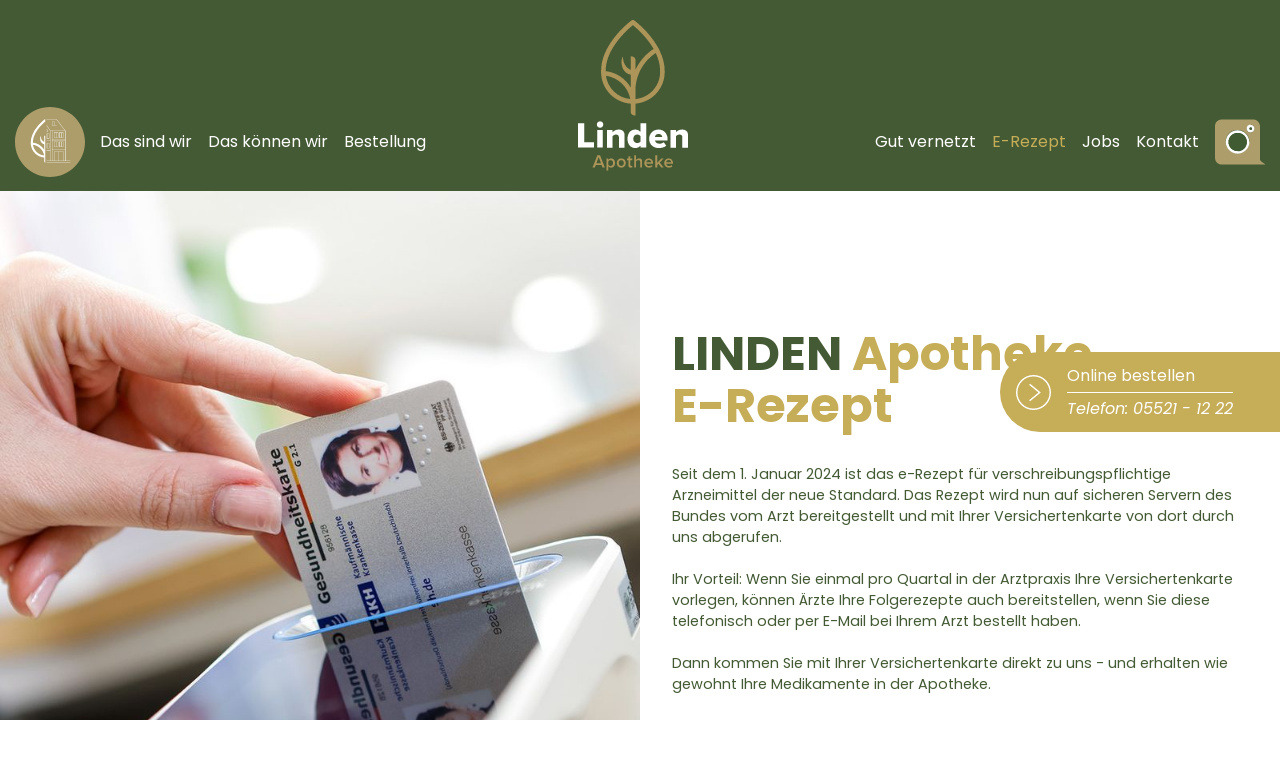

--- FILE ---
content_type: text/html; charset=utf-8
request_url: https://www.apothekeherzberg.de/e-rezept
body_size: 6627
content:
<!DOCTYPE html><!-- This site was created in Webflow. https://webflow.com --><!-- Last Published: Fri Jun 28 2024 08:12:54 GMT+0000 (Coordinated Universal Time) --><html data-wf-domain="www.apothekeherzberg.de" data-wf-page="65d6498e698566761ddd75ed" data-wf-site="627e00ad82a788652b0df010" lang="de"><head><meta charset="utf-8"/><title>E-Rezept</title><meta content="E-Rezept" property="og:title"/><meta content="E-Rezept" property="twitter:title"/><meta content="width=device-width, initial-scale=1" name="viewport"/><meta content="Webflow" name="generator"/><link href="https://cdn.prod.website-files.com/627e00ad82a788652b0df010/css/linden-apotheke.webflow.a56b3608c.min.css" rel="stylesheet" type="text/css"/><link href="https://fonts.googleapis.com" rel="preconnect"/><link href="https://fonts.gstatic.com" rel="preconnect" crossorigin="anonymous"/><script src="https://ajax.googleapis.com/ajax/libs/webfont/1.6.26/webfont.js" type="text/javascript"></script><script type="text/javascript">WebFont.load({  google: {    families: ["PT Serif:400,400italic,700,700italic"]  }});</script><script type="text/javascript">!function(o,c){var n=c.documentElement,t=" w-mod-";n.className+=t+"js",("ontouchstart"in o||o.DocumentTouch&&c instanceof DocumentTouch)&&(n.className+=t+"touch")}(window,document);</script><link href="https://cdn.prod.website-files.com/627e00ad82a788652b0df010/62d155de6b7987b759b182f6_faviconx32.png" rel="shortcut icon" type="image/x-icon"/><link href="https://cdn.prod.website-files.com/627e00ad82a788652b0df010/62d1565d752de4d751de837f_faviconx256.png" rel="apple-touch-icon"/><!-- Please keep this css code to improve the font quality-->
<style>
  * {
  -webkit-font-smoothing: antialiased;
  -moz-osx-font-smoothing: grayscale;
}
</style>

</head><body><div class="page-wrapper"><div class="global-styles w-embed"><style>

.job-tab_component:last-child {
margin-bottom: 0px;
}

.skills-component:before {
content: '';
width: 0;
padding-bottom: 100%;
}

.grid-item:before {
content: '';
width: 0;
padding-bottom: 100%;
}




.collection-mitarbeiter .item-mitarbeiter:nth-child(3),
.collection-mitarbeiter .item-mitarbeiter:nth-child(4),
.collection-mitarbeiter .item-mitarbeiter:nth-child(7),
.collection-mitarbeiter .item-mitarbeiter:nth-child(8),
.collection-mitarbeiter .item-mitarbeiter:nth-child(11),
.collection-mitarbeiter .item-mitarbeiter:nth-child(12){
flex-direction: row-reverse;
}


/* Custom Slider Dots */

.w-slider-dot.w-active {
background-color: #435a34;
}

.w-slider-dot {
background-color: white;
border: 1px solid #435a34 !important; 
}

/* Snippet gets rid of top margin on first element in any rich text*/
.w-richtext>:first-child {
	margin-top: 0;
}

/* Snippet gets rid of bottom margin on last element in any rich text*/
.w-richtext>:last-child, .w-richtext ol li:last-child, .w-richtext ul li:last-child {
	margin-bottom: 0;
}

/* Snippet prevents all click and hover interaction with an element */
.clickable-off {
	pointer-events: none;
}

/* Snippet enables all click and hover interaction with an element */
.clickable-on{
  pointer-events: auto;
}

/* Snippet enables you to add class of div-square which creates and maintains a 1:1 dimension of a div.*/
.div-square::after {
	content: "";
	display: block;
	padding-bottom: 100%;
}

/*Hide focus outline for main content element*/
main:focus-visible {
	outline: -webkit-focus-ring-color auto 0px;
}

/* Make sure containers never lose their center alignment*/
.container-medium, .container-small, .container-large {
	margin-right: auto !important;
	margin-left: auto !important;
}

/*Reset buttons, and links styles*/
a {
	color: inherit;
	text-decoration: inherit;
	font-size: inherit;
}

/*Apply "..." after 3 lines of text */
.text-style-3lines {
	display: -webkit-box;
	overflow: hidden;
	-webkit-line-clamp: 3;
	-webkit-box-orient: vertical;
}

/*Apply "..." after 2 lines of text */
.text-style-2lines {
	display: -webkit-box;
	overflow: hidden;
	-webkit-line-clamp: 2;
	-webkit-box-orient: vertical;
}

@media screen and (max-width: 991px) {
.collection-mitarbeiter .item-mitarbeiter:nth-child(even) {
flex-direction: row-reverse;
}

.collection-mitarbeiter .item-mitarbeiter:nth-child(odd) {
flex-direction: row;
}
}


@media screen and (max-width: 479px) {
 	.collection-mitarbeiter .item-mitarbeiter:nth-child(even) {
flex-direction: column;
}

.collection-mitarbeiter .item-mitarbeiter:nth-child(odd) {
flex-direction: column;
}
} /* Mobile - Portrait CSS */
}

</style></div><main class="main-wrapper"><section class="navbar_component"><div class="page-padding"><div class="navbar_container hide-tablet"><div class="navbar_inner padding-bottom padding-medium"><a href="https://www.rats-apotheke-osterode.de/" target="_blank" class="w-inline-block"><img src="https://cdn.prod.website-files.com/627e00ad82a788652b0df010/65def5203d15593da9a0f86b_linden_rats_apo.svg" loading="lazy" width="70" alt="" class="image-30"/></a><a href="/das-sind-wir" class="navbar_link">Das sind wir</a><a href="/das-konnen-wir" class="navbar_link">Das können wir</a><a href="/wir-bringens" class="navbar_link">Bestellung</a></div><a href="/" class="navbar_inner is-center w-inline-block"><img src="https://cdn.prod.website-files.com/627e00ad82a788652b0df010/65def8ec74890653e2737ad4_logo_linden_apo.svg" loading="lazy" width="110" alt="" class="image-28"/></a><div class="navbar_inner padding-bottom padding-medium is-last"><div class="inner-wrapper padding-left padding-small"><a href="/gut-vernetzt" class="navbar_link">Gut vernetzt</a><a href="/e-rezept" aria-current="page" class="navbar_link w--current">E-Rezept</a><a href="/jobs" class="navbar_link">Jobs</a><a href="/kontakt" class="navbar_link">Kontakt</a></div><div class="inner-wrapper is-last"><a href="https://www.instagram.com/harzapotheken/?igsh=YTVrd2ozaDhldGto" target="_blank" class="link-block w-inline-block"><img src="https://cdn.prod.website-files.com/627e00ad82a788652b0df010/661576f4f73e71b1bfc7da89_apo_insta_inv.svg" loading="lazy" width="50" alt="" class="image-27"/></a></div></div></div></div></section><div class="mobile-nav_component show-tablet"><a href="/old-home" class="w-inline-block"><img src="https://cdn.prod.website-files.com/627e00ad82a788652b0df010/627e32f3122aa3d24242c803_Linden_APO_LOGO_GoldWeiss_RGB.svg" loading="lazy" width="100" alt=""/></a><a href="#" class="button w-button">Kontakt</a><div data-w-id="e5fb9a17-28ab-9802-7702-b2c3d2d1ee84" class="mobile-menu_wrapper padding-small"><img src="https://cdn.prod.website-files.com/627e00ad82a788652b0df010/627e37c2d7a4f7089d53ceca_hamburger-white.svg" loading="lazy" width="50" alt=""/></div><div class="navbar_inner"><div class="padding-large inner-mobile_wrapper"><a href="/das-sind-wir" class="navbar_link">Das sind wir</a><a href="/das-konnen-wir" class="navbar_link">Das können wir</a><a href="/wir-bringens" class="navbar_link">Wir bringen&#x27;s</a><a href="/gut-vernetzt" class="navbar_link">Gut vernetzt</a><a href="/e-rezept" aria-current="page" class="navbar_link w--current">E-Rezept</a><a href="/jobs" class="navbar_link">Jobs</a></div></div></div><div class="section-hero"><div class="page-padding"><div class="container-large"><div class="container-flex"><div class="flex-content"><img src="https://cdn.prod.website-files.com/627e00ad82a788652b0df010/660585cd474e79bb62a85b8a_SM_Linden-Apotheke_1080x1080_E-Rezept.jpg" loading="lazy" srcset="https://cdn.prod.website-files.com/627e00ad82a788652b0df010/660585cd474e79bb62a85b8a_SM_Linden-Apotheke_1080x1080_E-Rezept-p-500.jpg 500w, https://cdn.prod.website-files.com/627e00ad82a788652b0df010/660585cd474e79bb62a85b8a_SM_Linden-Apotheke_1080x1080_E-Rezept-p-800.jpg 800w, https://cdn.prod.website-files.com/627e00ad82a788652b0df010/660585cd474e79bb62a85b8a_SM_Linden-Apotheke_1080x1080_E-Rezept.jpg 1080w" sizes="(max-width: 479px) 92vw, (max-width: 991px) 95vw, 50vw" alt="" class="image-7"/></div><div class="flex-content padding-vertical padding-xlarge"><div class="padding-medium"><h1 class="heading-xlarge">LINDEN <span class="text-color-quaternary">Apotheke<br/>E-Rezept</span></h1><p class="margin-top margin-medium">Seit dem 1. Januar 2024 ist das e-Rezept für verschreibungspflichtige Arzneimittel der neue Standard. Das Rezept wird nun auf sicheren Servern des Bundes vom Arzt bereitgestellt und mit Ihrer Versichertenkarte von dort durch uns abgerufen.<br/><br/>Ihr Vorteil: Wenn Sie einmal pro Quartal in der Arztpraxis Ihre Versichertenkarte vorlegen, können Ärzte Ihre Folgerezepte auch bereitstellen, wenn Sie diese telefonisch oder per E-Mail bei Ihrem Arzt bestellt haben.<br/><br/>Dann kommen Sie mit Ihrer Versichertenkarte direkt zu uns - und erhalten wie gewohnt Ihre Medikamente in der Apotheke.</p></div></div></div></div></div></div><section class="section-brings-02-02-03"><div class="page-padding"><div class="container-large"><div class="w-layout-grid grid start margin-top negative"><div id="w-node-_8a463eed-d261-d9c7-90a9-f17ace13e804-1ddd75ed" class="text-block-02"><div class="pill_component-042 padding-xsmall-042 is-light"><p class="pill-text text-size-tiny text-style-italic is-light">E-REZEPT</p></div><h4 class="text-color-white text-weight-medium margin-top margin-xsmall">Das E-Rezept  – Herr Neugebauer unser Experte</h4><p class="text-color-white margin-top margin-small text-size-small">Lokale Gesundheitsversorgung und Digitalisierung stehen nicht im Gegensatz zueinander – nicht entweder oder sondern sowohl als auch!</p><a data-w-id="8a463eed-d261-d9c7-90a9-f17ace13e810" href="/e-rezept" aria-current="page" class="button-text margin-top margin-small w-inline-block w--current"><img src="https://cdn.prod.website-files.com/627e00ad82a788652b0df010/627e2d53ff768673b0171a14_button-text-icon-light.svg" loading="lazy" width="25" style="-webkit-transform:translate3d(0, 0, 0) scale3d(1, 1, 1) rotateX(0) rotateY(0) rotateZ(0) skew(0, 0);-moz-transform:translate3d(0, 0, 0) scale3d(1, 1, 1) rotateX(0) rotateY(0) rotateZ(0) skew(0, 0);-ms-transform:translate3d(0, 0, 0) scale3d(1, 1, 1) rotateX(0) rotateY(0) rotateZ(0) skew(0, 0);transform:translate3d(0, 0, 0) scale3d(1, 1, 1) rotateX(0) rotateY(0) rotateZ(0) skew(0, 0)" alt="" class="button-text-icon_light margin-right margin-xsmall"/></a></div><div class="img-block-03"><img src="https://cdn.prod.website-files.com/627e00ad82a788652b0df010/66058a1611ebc646d8207482_e_rezept_experte.jpg" loading="lazy" sizes="(max-width: 479px) 92vw, (max-width: 767px) 94vw, (max-width: 991px) 73vw, 720px" srcset="https://cdn.prod.website-files.com/627e00ad82a788652b0df010/66058a1611ebc646d8207482_e_rezept_experte-p-500.jpg 500w, https://cdn.prod.website-files.com/627e00ad82a788652b0df010/66058a1611ebc646d8207482_e_rezept_experte.jpg 720w" alt=""/></div><div class="img-block-04"><img src="https://cdn.prod.website-files.com/627e00ad82a788652b0df010/66058a16543129929422aed8_apo_insta.jpg" loading="lazy" alt="" class="image-31"/></div><div id="w-node-_5e831d93-3c93-3af9-2e41-c0112885bd34-1ddd75ed" class="is-white-sub-copy"><div class="pill_component-042 padding-xsmall-042 is-dark-042"><p class="pill-text text-size-tiny text-style-italic is-dark">INSTAGRAM</p></div><h4 class="text-weight-medium margin-top margin-xsmall"><strong>Folgen Sie uns ...</strong></h4><p class="text-color-black margin-top margin-xsmall text-size-tiny">und erleben Sie unser Team &quot;reel“ in ihrem Apothekenalltag, News von unserem Team und individuellen Expert*innen, Aktionen für unsere Kunden &amp; worüber wir uns freuen.</p><a data-w-id="e1d81cdb-e578-8de0-d6ac-8696b72ffa46" href="https://www.instagram.com/harzapotheken/" target="_blank" class="button-text-copy margin-top-copy margin-small-copy w-inline-block"><img src="https://cdn.prod.website-files.com/627e00ad82a788652b0df010/65dca0a723e1ebe5c179360f_apo_insta.svg" loading="lazy" width="25" alt=""/><div class="button-text_text">#HarzApotheken</div></a></div></div></div></div></section><div class="section-grid e-rezept"><div class="page-padding"><div><div class="container-large"><div class="w-layout-grid grid e-rezept"><div id="w-node-_5660c133-3757-647a-5900-6e92c141e449-1ddd75ed" class="grid-block is-white has-border"><div class="grid-block_inner padding-medium"><div class="pill_component-042 padding-xsmall-042 is-dark-042"><p class="pill-text text-size-tiny text-style-italic is-dark">E-REZEPT</p></div><h4 class="heading-5">Wir sind startklar für das <br/>E-Rezept</h4><p class="text-size-small-copy">Unser Ziel ist es, den digitalen Fortschritt und die persönliche Beratung in unserer Apotheke bestmöglich zu vereinen. So arbeiten wir schon seit Längerem mit Kassen, die Ihr Rezept elektronoisch lesen und verarbeiten. Auf diese Weise haben wir mehr Zeit für Ihre persönlichen Anliegen rund um Ihre Gesundheit.<br/><br/>Wir beantworten gerne Ihre Fragen zum E-Rezept. <strong>Wir sind startklar</strong> und haben in der Linden-Apotheke alle Voraussetzungen zum Einlösen von <strong>E-Rezepten</strong>. Die verschlüsselte ärztliche Verordnung, der digitale Code, kann auch in Papierform ausgehändigt werden und dann von uns ausgelesen werden.</p></div></div><div id="w-node-_123f847c-c26f-af39-dfbd-ad1f98511d3d-1ddd75ed" class="div-block-27-copy"><div class="pill_component-042 padding-xsmall-042 is-light"><p class="pill-text text-size-tiny text-style-italic is-light">SERVICE</p></div><h4 class="text-color-white text-weight-medium margin-top margin-xsmall-copy">Wir beantworten alle Fragen zu diesen Themen.</h4><p class="text-color-white margin-top margin-small text-size-small">Wir sind vorbereitet und in der Linden-Apotheke für die Verarbeitung von E-Rezepten gerüstet. Die verschlüsselte ärztliche Verordnung kann entweder digital oder in Papierform vorliegen und von uns problemlos verarbeitet werden.</p><a data-w-id="123f847c-c26f-af39-dfbd-ad1f98511d49" href="/wir-bringens" class="button-text margin-top margin-small w-inline-block"></a></div><div id="w-node-_592f99b1-3ec9-a73c-99d9-3e5109a0ad55-1ddd75ed" class="img-block-04-copy"><img src="https://cdn.prod.website-files.com/627e00ad82a788652b0df010/66058a165f818aadee945f1d_e_rezept_karte.jpg" loading="lazy" alt=""/></div></div></div></div></div></div><div class="section-kontakt"><div class="page-padding"><div class="container-large"><div class="w-layout-grid grid-2 kontakt"><div id="w-node-f85e0e97-2a41-2055-5d0a-62576b6dcc12-6b6dcc0e" class="padding-medium grid-block"><h4 class="text-weight-medium margin-top margin-medium heading-xlarge">Kontakt</h4><div class="form-wrapper margin-top margin-small w-form"><form id="wf-form-Kontaktformular-Lindenapotheke" name="wf-form-Kontaktformular-Lindenapotheke" data-name="Kontaktformular Lindenapotheke" method="get" class="form" data-wf-page-id="65d6498e698566761ddd75ed" data-wf-element-id="f85e0e97-2a41-2055-5d0a-62576b6dcc16"><div class="name-wrapper"><div class="form-field-wrapper"><input class="form-input w-input" maxlength="256" name="vorname-2" data-name="Vorname 2" placeholder="Vorname*" type="text" id="vorname-2" required=""/></div><div class="form-field-wrapper"><input class="form-input w-input" maxlength="256" name="Nachname-2" data-name="Nachname 2" placeholder="Nachname*" type="text" id="Nachname-2" required=""/></div></div><div class="name-wrapper"><div class="form-field-wrapper"><input class="form-input w-input" maxlength="256" name="E-Mail-2" data-name="E Mail 2" placeholder="E-Mail Adresse" type="email" id="E-Mail-2" required=""/></div><div class="form-field-wrapper"><div class="name-wrapper"><select id="Anliege-2" name="Anliege-2" data-name="Anliege 2" class="form-input is-select-input w-select"><option value="">Anliegen wählen</option><option value="First">First Choice</option><option value="Second">Second Choice</option><option value="Third">Third Choice</option></select></div></div></div><div class="form-field-wrapper"><textarea id="Nachricht-2" name="Nachricht-2" maxlength="5000" data-name="Nachricht 2" placeholder="Nachricht*" required="" class="form-input is-text-area w-input"></textarea></div><div class="form-field-wrapper"><label class="w-checkbox form-checkbox"><div class="w-checkbox-input w-checkbox-input--inputType-custom form-checkbox-icon w--redirected-checked"></div><input id="Checkbox-2" type="checkbox" name="Checkbox-2" data-name="Checkbox 2" style="opacity:0;position:absolute;z-index:-1" checked=""/><span for="Checkbox-2" class="form-checkbox-label text-size-tiny w-form-label">Mit dem Absenden des Kontaktformulars erklären Sie sich damit einverstanden, dass Ihre Daten zur Bearbeitung Ihres Anliegens verwendet werden. (Weitere Informationen und Wiederrufshinweise finden Sie in der <a href="#">Datenschutzerklärung</a>.)</span></label></div><div class="margin-top margin-small"><input type="submit" data-wait="Bitte warten..." class="button is-form-submit w-button" value="Senden"/></div></form><div class="form-message-success w-form-done"><div>Vielen Dank! Ihre Anfrage wurde verschickt.</div></div><div class="form-message-error w-form-fail"><div>Oops! Hier stimmt etwas noch nicht.</div></div></div></div><div id="w-node-_16d4d654-66ce-c4be-e618-82d3940cbf4e-6b6dcc0e" class="map-wrapper"><img src="https://cdn.prod.website-files.com/627e00ad82a788652b0df010/62875823f42250c92c87edb2_Bildschirmfoto%202021-02-22%20um%2012.59.28.png" loading="lazy" id="w-node-f85e0e97-2a41-2055-5d0a-62576b6dcc32-6b6dcc0e" sizes="(max-width: 479px) 92vw, (max-width: 767px) 95vw, (max-width: 1398px) 100vw, 1398px" alt="" srcset="https://cdn.prod.website-files.com/627e00ad82a788652b0df010/62875823f42250c92c87edb2_Bildschirmfoto%202021-02-22%20um%2012.59.28-p-500.png 500w, https://cdn.prod.website-files.com/627e00ad82a788652b0df010/62875823f42250c92c87edb2_Bildschirmfoto%202021-02-22%20um%2012.59.28-p-800.png 800w, https://cdn.prod.website-files.com/627e00ad82a788652b0df010/62875823f42250c92c87edb2_Bildschirmfoto%202021-02-22%20um%2012.59.28-p-1080.png 1080w, https://cdn.prod.website-files.com/627e00ad82a788652b0df010/62875823f42250c92c87edb2_Bildschirmfoto%202021-02-22%20um%2012.59.28.png 1398w" class="image-20"/><div class="map-indicator"><img src="https://cdn.prod.website-files.com/627e00ad82a788652b0df010/628babd65d687461806eba8e_Linden_APO_ICON_RGB.svg" loading="lazy" alt=""/></div></div></div></div></div></div></main><div data-w-id="b7557b61-d46a-4f82-0d07-5ffd679f5675" class="slideout_component padding-small"><img src="https://cdn.prod.website-files.com/627e00ad82a788652b0df010/627e2d53ff768673b0171a14_button-text-icon-light.svg" loading="lazy" width="35" data-w-id="b7557b61-d46a-4f82-0d07-5ffd679f5676" alt=""/><div class="div-block-3 slideout_inner-wrapper margin-left margin-small"><p class="text-color-white margin-bottom margin-xxsmall">Online bestellen</p><div class="slideout_border"></div><p class="text-color-white margin-top margin-xxsmall"><em>Telefon: 05521 - 12 22</em></p></div></div></div><div class="footer padding-vertical padding-large"><div class="page-padding"><div class="container-large"><div class="footer-grid"><img src="https://cdn.prod.website-files.com/627e00ad82a788652b0df010/627e32f3122aa3d24242c803_Linden_APO_LOGO_GoldWeiss_RGB.svg" loading="lazy" id="w-node-_346a1ac0-50e1-cacd-30ba-6477fc139a37-fc139a33" alt="" class="image-6"/><div id="w-node-_346a1ac0-50e1-cacd-30ba-6477fc139a38-fc139a33" class="footer-col"><h4 class="footer-heading">Adresse:</h4><p class="footer-text margin-top margin-small">Linden - Apotheke OHG<br/>Von-Einem-Straße 2<br/>37412 Herzberg</p><h4 class="footer-heading margin-top margin-xlarge">Kontakt:</h4><p class="footer-text">Telefon: +49 (0) 5521 1222<br/>Fax: +49 (0) 5521 6287<br/>‍<br/></p><a href="mailto:linden-apotheke-herzberg@gmx.de?subject=Kontaktanfrage" class="link-2">&gt;  E-Mail-Anfrage</a></div><div id="w-node-_346a1ac0-50e1-cacd-30ba-6477fc139a4a-fc139a33" class="footer-col"><h4 class="footer-heading">Unternehmen</h4><div class="footer-nav-wrapper margin-top margin-small"><a href="/das-sind-wir" class="navbar_link">Das sind wir</a><a href="/das-konnen-wir" class="navbar_link">Das können wir</a><a href="/wir-bringens" class="navbar_link">Bestellung</a><a href="/gut-vernetzt" class="navbar_link">Gut vernetzt</a></div><h4 class="footer-heading margin-top margin-large">Unternehmen</h4><div class="footer-nav-wrapper margin-top margin-small"><a href="/jobs" class="navbar_link">Jobs</a><a href="#" class="navbar_link">News</a><a href="/kontakt" class="navbar_link">Kontakt</a></div></div><div id="w-node-_346a1ac0-50e1-cacd-30ba-6477fc139a4d-fc139a33" class="footer-col"><div class="footer-nav-wrapper"><a href="/impressum" class="navbar_link">IMPRESSUM</a><a href="/datenschutz" class="navbar_link">DATENSCHUTZ</a><a href="#" class="navbar_link">AGBs</a><a href="https://www.instagram.com/harzapotheken/?igsh=YTVrd2ozaDhldGto" target="_blank" class="link-block-2 w-inline-block"><img src="https://cdn.prod.website-files.com/627e00ad82a788652b0df010/661576f4f73e71b1bfc7da89_apo_insta_inv.svg" loading="lazy" width="50" alt="" class="image-27"/></a></div></div></div></div></div></div><script src="https://d3e54v103j8qbb.cloudfront.net/js/jquery-3.5.1.min.dc5e7f18c8.js?site=627e00ad82a788652b0df010" type="text/javascript" integrity="sha256-9/aliU8dGd2tb6OSsuzixeV4y/faTqgFtohetphbbj0=" crossorigin="anonymous"></script><script src="https://cdn.prod.website-files.com/627e00ad82a788652b0df010/js/webflow.db6851c63.js" type="text/javascript"></script></body></html>

--- FILE ---
content_type: text/css
request_url: https://cdn.prod.website-files.com/627e00ad82a788652b0df010/css/linden-apotheke.webflow.a56b3608c.min.css
body_size: 18241
content:
html{-webkit-text-size-adjust:100%;-ms-text-size-adjust:100%;font-family:sans-serif}body{margin:0}article,aside,details,figcaption,figure,footer,header,hgroup,main,menu,nav,section,summary{display:block}audio,canvas,progress,video{vertical-align:baseline;display:inline-block}audio:not([controls]){height:0;display:none}[hidden],template{display:none}a{background-color:transparent}a:active,a:hover{outline:0}abbr[title]{border-bottom:1px dotted}b,strong{font-weight:700}dfn{font-style:italic}h1{margin:.67em 0;font-size:2em}mark{color:#000;background:#ff0}small{font-size:80%}sub,sup{vertical-align:baseline;font-size:75%;line-height:0;position:relative}sup{top:-.5em}sub{bottom:-.25em}img{border:0}svg:not(:root){overflow:hidden}hr{box-sizing:content-box;height:0}pre{overflow:auto}code,kbd,pre,samp{font-family:monospace;font-size:1em}button,input,optgroup,select,textarea{color:inherit;font:inherit;margin:0}button{overflow:visible}button,select{text-transform:none}button,html input[type=button],input[type=reset]{-webkit-appearance:button;cursor:pointer}button[disabled],html input[disabled]{cursor:default}button::-moz-focus-inner,input::-moz-focus-inner{border:0;padding:0}input{line-height:normal}input[type=checkbox],input[type=radio]{box-sizing:border-box;padding:0}input[type=number]::-webkit-inner-spin-button,input[type=number]::-webkit-outer-spin-button{height:auto}input[type=search]{-webkit-appearance:none}input[type=search]::-webkit-search-cancel-button,input[type=search]::-webkit-search-decoration{-webkit-appearance:none}legend{border:0;padding:0}textarea{overflow:auto}optgroup{font-weight:700}table{border-collapse:collapse;border-spacing:0}td,th{padding:0}@font-face{font-family:webflow-icons;src:url([data-uri])format("truetype");font-weight:400;font-style:normal}[class^=w-icon-],[class*=\ w-icon-]{speak:none;font-variant:normal;text-transform:none;-webkit-font-smoothing:antialiased;-moz-osx-font-smoothing:grayscale;font-style:normal;font-weight:400;line-height:1;font-family:webflow-icons!important}.w-icon-slider-right:before{content:""}.w-icon-slider-left:before{content:""}.w-icon-nav-menu:before{content:""}.w-icon-arrow-down:before,.w-icon-dropdown-toggle:before{content:""}.w-icon-file-upload-remove:before{content:""}.w-icon-file-upload-icon:before{content:""}*{box-sizing:border-box}html{height:100%}body{color:#333;background-color:#fff;min-height:100%;margin:0;font-family:Arial,sans-serif;font-size:14px;line-height:20px}img{vertical-align:middle;max-width:100%;display:inline-block}html.w-mod-touch *{background-attachment:scroll!important}.w-block{display:block}.w-inline-block{max-width:100%;display:inline-block}.w-clearfix:before,.w-clearfix:after{content:" ";grid-area:1/1/2/2;display:table}.w-clearfix:after{clear:both}.w-hidden{display:none}.w-button{color:#fff;line-height:inherit;cursor:pointer;background-color:#3898ec;border:0;border-radius:0;padding:9px 15px;text-decoration:none;display:inline-block}input.w-button{-webkit-appearance:button}html[data-w-dynpage] [data-w-cloak]{color:transparent!important}.w-code-block{margin:unset}pre.w-code-block code{all:inherit}.w-webflow-badge,.w-webflow-badge *{z-index:auto;visibility:visible;box-sizing:border-box;float:none;clear:none;box-shadow:none;opacity:1;direction:ltr;font-family:inherit;font-weight:inherit;color:inherit;font-size:inherit;line-height:inherit;font-style:inherit;font-variant:inherit;text-align:inherit;letter-spacing:inherit;-webkit-text-decoration:inherit;text-decoration:inherit;text-indent:0;text-transform:inherit;text-shadow:none;font-smoothing:auto;vertical-align:baseline;cursor:inherit;white-space:inherit;word-break:normal;word-spacing:normal;word-wrap:normal;background:0 0;border:0 transparent;border-radius:0;width:auto;min-width:0;max-width:none;height:auto;min-height:0;max-height:none;margin:0;padding:0;list-style-type:disc;transition:none;display:block;position:static;top:auto;bottom:auto;left:auto;right:auto;overflow:visible;transform:none}.w-webflow-badge{white-space:nowrap;cursor:pointer;box-shadow:0 0 0 1px rgba(0,0,0,.1),0 1px 3px rgba(0,0,0,.1);visibility:visible!important;z-index:2147483647!important;color:#aaadb0!important;opacity:1!important;background-color:#fff!important;border-radius:3px!important;width:auto!important;height:auto!important;margin:0!important;padding:6px!important;font-size:12px!important;line-height:14px!important;text-decoration:none!important;display:inline-block!important;position:fixed!important;top:auto!important;bottom:12px!important;left:auto!important;right:12px!important;overflow:visible!important;transform:none!important}.w-webflow-badge>img{visibility:visible!important;opacity:1!important;vertical-align:middle!important;display:inline-block!important}h1,h2,h3,h4,h5,h6{margin-bottom:10px;font-weight:700}h1{margin-top:20px;font-size:38px;line-height:44px}h2{margin-top:20px;font-size:32px;line-height:36px}h3{margin-top:20px;font-size:24px;line-height:30px}h4{margin-top:10px;font-size:18px;line-height:24px}h5{margin-top:10px;font-size:14px;line-height:20px}h6{margin-top:10px;font-size:12px;line-height:18px}p{margin-top:0;margin-bottom:10px}blockquote{border-left:5px solid #e2e2e2;margin:0 0 10px;padding:10px 20px;font-size:18px;line-height:22px}figure{margin:0 0 10px}ul,ol{margin-top:0;margin-bottom:10px;padding-left:40px}.w-list-unstyled{padding-left:0;list-style:none}.w-embed:before,.w-embed:after{content:" ";grid-area:1/1/2/2;display:table}.w-embed:after{clear:both}.w-video{width:100%;padding:0;position:relative}.w-video iframe,.w-video object,.w-video embed{border:none;width:100%;height:100%;position:absolute;top:0;left:0}fieldset{border:0;margin:0;padding:0}button,[type=button],[type=reset]{cursor:pointer;-webkit-appearance:button;border:0}.w-form{margin:0 0 15px}.w-form-done{text-align:center;background-color:#ddd;padding:20px;display:none}.w-form-fail{background-color:#ffdede;margin-top:10px;padding:10px;display:none}label{margin-bottom:5px;font-weight:700;display:block}.w-input,.w-select{color:#333;vertical-align:middle;background-color:#fff;border:1px solid #ccc;width:100%;height:38px;margin-bottom:10px;padding:8px 12px;font-size:14px;line-height:1.42857;display:block}.w-input:-moz-placeholder,.w-select:-moz-placeholder{color:#999}.w-input::-moz-placeholder,.w-select::-moz-placeholder{color:#999;opacity:1}.w-input::-webkit-input-placeholder,.w-select::-webkit-input-placeholder{color:#999}.w-input:focus,.w-select:focus{border-color:#3898ec;outline:0}.w-input[disabled],.w-select[disabled],.w-input[readonly],.w-select[readonly],fieldset[disabled] .w-input,fieldset[disabled] .w-select{cursor:not-allowed}.w-input[disabled]:not(.w-input-disabled),.w-select[disabled]:not(.w-input-disabled),.w-input[readonly],.w-select[readonly],fieldset[disabled]:not(.w-input-disabled) .w-input,fieldset[disabled]:not(.w-input-disabled) .w-select{background-color:#eee}textarea.w-input,textarea.w-select{height:auto}.w-select{background-color:#f3f3f3}.w-select[multiple]{height:auto}.w-form-label{cursor:pointer;margin-bottom:0;font-weight:400;display:inline-block}.w-radio{margin-bottom:5px;padding-left:20px;display:block}.w-radio:before,.w-radio:after{content:" ";grid-area:1/1/2/2;display:table}.w-radio:after{clear:both}.w-radio-input{float:left;margin:3px 0 0 -20px;line-height:normal}.w-file-upload{margin-bottom:10px;display:block}.w-file-upload-input{opacity:0;z-index:-100;width:.1px;height:.1px;position:absolute;overflow:hidden}.w-file-upload-default,.w-file-upload-uploading,.w-file-upload-success{color:#333;display:inline-block}.w-file-upload-error{margin-top:10px;display:block}.w-file-upload-default.w-hidden,.w-file-upload-uploading.w-hidden,.w-file-upload-error.w-hidden,.w-file-upload-success.w-hidden{display:none}.w-file-upload-uploading-btn{cursor:pointer;background-color:#fafafa;border:1px solid #ccc;margin:0;padding:8px 12px;font-size:14px;font-weight:400;display:flex}.w-file-upload-file{background-color:#fafafa;border:1px solid #ccc;flex-grow:1;justify-content:space-between;margin:0;padding:8px 9px 8px 11px;display:flex}.w-file-upload-file-name{font-size:14px;font-weight:400;display:block}.w-file-remove-link{cursor:pointer;width:auto;height:auto;margin-top:3px;margin-left:10px;padding:3px;display:block}.w-icon-file-upload-remove{margin:auto;font-size:10px}.w-file-upload-error-msg{color:#ea384c;padding:2px 0;display:inline-block}.w-file-upload-info{padding:0 12px;line-height:38px;display:inline-block}.w-file-upload-label{cursor:pointer;background-color:#fafafa;border:1px solid #ccc;margin:0;padding:8px 12px;font-size:14px;font-weight:400;display:inline-block}.w-icon-file-upload-icon,.w-icon-file-upload-uploading{width:20px;margin-right:8px;display:inline-block}.w-icon-file-upload-uploading{height:20px}.w-container{max-width:940px;margin-left:auto;margin-right:auto}.w-container:before,.w-container:after{content:" ";grid-area:1/1/2/2;display:table}.w-container:after{clear:both}.w-container .w-row{margin-left:-10px;margin-right:-10px}.w-row:before,.w-row:after{content:" ";grid-area:1/1/2/2;display:table}.w-row:after{clear:both}.w-row .w-row{margin-left:0;margin-right:0}.w-col{float:left;width:100%;min-height:1px;padding-left:10px;padding-right:10px;position:relative}.w-col .w-col{padding-left:0;padding-right:0}.w-col-1{width:8.33333%}.w-col-2{width:16.6667%}.w-col-3{width:25%}.w-col-4{width:33.3333%}.w-col-5{width:41.6667%}.w-col-6{width:50%}.w-col-7{width:58.3333%}.w-col-8{width:66.6667%}.w-col-9{width:75%}.w-col-10{width:83.3333%}.w-col-11{width:91.6667%}.w-col-12{width:100%}.w-hidden-main{display:none!important}@media screen and (max-width:991px){.w-container{max-width:728px}.w-hidden-main{display:inherit!important}.w-hidden-medium{display:none!important}.w-col-medium-1{width:8.33333%}.w-col-medium-2{width:16.6667%}.w-col-medium-3{width:25%}.w-col-medium-4{width:33.3333%}.w-col-medium-5{width:41.6667%}.w-col-medium-6{width:50%}.w-col-medium-7{width:58.3333%}.w-col-medium-8{width:66.6667%}.w-col-medium-9{width:75%}.w-col-medium-10{width:83.3333%}.w-col-medium-11{width:91.6667%}.w-col-medium-12{width:100%}.w-col-stack{width:100%;left:auto;right:auto}}@media screen and (max-width:767px){.w-hidden-main,.w-hidden-medium{display:inherit!important}.w-hidden-small{display:none!important}.w-row,.w-container .w-row{margin-left:0;margin-right:0}.w-col{width:100%;left:auto;right:auto}.w-col-small-1{width:8.33333%}.w-col-small-2{width:16.6667%}.w-col-small-3{width:25%}.w-col-small-4{width:33.3333%}.w-col-small-5{width:41.6667%}.w-col-small-6{width:50%}.w-col-small-7{width:58.3333%}.w-col-small-8{width:66.6667%}.w-col-small-9{width:75%}.w-col-small-10{width:83.3333%}.w-col-small-11{width:91.6667%}.w-col-small-12{width:100%}}@media screen and (max-width:479px){.w-container{max-width:none}.w-hidden-main,.w-hidden-medium,.w-hidden-small{display:inherit!important}.w-hidden-tiny{display:none!important}.w-col{width:100%}.w-col-tiny-1{width:8.33333%}.w-col-tiny-2{width:16.6667%}.w-col-tiny-3{width:25%}.w-col-tiny-4{width:33.3333%}.w-col-tiny-5{width:41.6667%}.w-col-tiny-6{width:50%}.w-col-tiny-7{width:58.3333%}.w-col-tiny-8{width:66.6667%}.w-col-tiny-9{width:75%}.w-col-tiny-10{width:83.3333%}.w-col-tiny-11{width:91.6667%}.w-col-tiny-12{width:100%}}.w-widget{position:relative}.w-widget-map{width:100%;height:400px}.w-widget-map label{width:auto;display:inline}.w-widget-map img{max-width:inherit}.w-widget-map .gm-style-iw{text-align:center}.w-widget-map .gm-style-iw>button{display:none!important}.w-widget-twitter{overflow:hidden}.w-widget-twitter-count-shim{vertical-align:top;text-align:center;background:#fff;border:1px solid #758696;border-radius:3px;width:28px;height:20px;display:inline-block;position:relative}.w-widget-twitter-count-shim *{pointer-events:none;-webkit-user-select:none;-ms-user-select:none;user-select:none}.w-widget-twitter-count-shim .w-widget-twitter-count-inner{text-align:center;color:#999;font-family:serif;font-size:15px;line-height:12px;position:relative}.w-widget-twitter-count-shim .w-widget-twitter-count-clear{display:block;position:relative}.w-widget-twitter-count-shim.w--large{width:36px;height:28px}.w-widget-twitter-count-shim.w--large .w-widget-twitter-count-inner{font-size:18px;line-height:18px}.w-widget-twitter-count-shim:not(.w--vertical){margin-left:5px;margin-right:8px}.w-widget-twitter-count-shim:not(.w--vertical).w--large{margin-left:6px}.w-widget-twitter-count-shim:not(.w--vertical):before,.w-widget-twitter-count-shim:not(.w--vertical):after{content:" ";pointer-events:none;border:solid transparent;width:0;height:0;position:absolute;top:50%;left:0}.w-widget-twitter-count-shim:not(.w--vertical):before{border-width:4px;border-color:rgba(117,134,150,0) #5d6c7b rgba(117,134,150,0) rgba(117,134,150,0);margin-top:-4px;margin-left:-9px}.w-widget-twitter-count-shim:not(.w--vertical).w--large:before{border-width:5px;margin-top:-5px;margin-left:-10px}.w-widget-twitter-count-shim:not(.w--vertical):after{border-width:4px;border-color:rgba(255,255,255,0) #fff rgba(255,255,255,0) rgba(255,255,255,0);margin-top:-4px;margin-left:-8px}.w-widget-twitter-count-shim:not(.w--vertical).w--large:after{border-width:5px;margin-top:-5px;margin-left:-9px}.w-widget-twitter-count-shim.w--vertical{width:61px;height:33px;margin-bottom:8px}.w-widget-twitter-count-shim.w--vertical:before,.w-widget-twitter-count-shim.w--vertical:after{content:" ";pointer-events:none;border:solid transparent;width:0;height:0;position:absolute;top:100%;left:50%}.w-widget-twitter-count-shim.w--vertical:before{border-width:5px;border-color:#5d6c7b rgba(117,134,150,0) rgba(117,134,150,0);margin-left:-5px}.w-widget-twitter-count-shim.w--vertical:after{border-width:4px;border-color:#fff rgba(255,255,255,0) rgba(255,255,255,0);margin-left:-4px}.w-widget-twitter-count-shim.w--vertical .w-widget-twitter-count-inner{font-size:18px;line-height:22px}.w-widget-twitter-count-shim.w--vertical.w--large{width:76px}.w-background-video{color:#fff;height:500px;position:relative;overflow:hidden}.w-background-video>video{object-fit:cover;z-index:-100;background-position:50%;background-size:cover;width:100%;height:100%;margin:auto;position:absolute;top:-100%;bottom:-100%;left:-100%;right:-100%}.w-background-video>video::-webkit-media-controls-start-playback-button{-webkit-appearance:none;display:none!important}.w-background-video--control{background-color:transparent;padding:0;position:absolute;bottom:1em;right:1em}.w-background-video--control>[hidden]{display:none!important}.w-slider{text-align:center;clear:both;-webkit-tap-highlight-color:transparent;tap-highlight-color:transparent;background:#ddd;height:300px;position:relative}.w-slider-mask{z-index:1;white-space:nowrap;height:100%;display:block;position:relative;left:0;right:0;overflow:hidden}.w-slide{vertical-align:top;white-space:normal;text-align:left;width:100%;height:100%;display:inline-block;position:relative}.w-slider-nav{z-index:2;text-align:center;-webkit-tap-highlight-color:transparent;tap-highlight-color:transparent;height:40px;margin:auto;padding-top:10px;position:absolute;top:auto;bottom:0;left:0;right:0}.w-slider-nav.w-round>div{border-radius:100%}.w-slider-nav.w-num>div{font-size:inherit;line-height:inherit;width:auto;height:auto;padding:.2em .5em}.w-slider-nav.w-shadow>div{box-shadow:0 0 3px rgba(51,51,51,.4)}.w-slider-nav-invert{color:#fff}.w-slider-nav-invert>div{background-color:rgba(34,34,34,.4)}.w-slider-nav-invert>div.w-active{background-color:#222}.w-slider-dot{cursor:pointer;background-color:rgba(255,255,255,.4);width:1em;height:1em;margin:0 3px .5em;transition:background-color .1s,color .1s;display:inline-block;position:relative}.w-slider-dot.w-active{background-color:#fff}.w-slider-dot:focus{outline:none;box-shadow:0 0 0 2px #fff}.w-slider-dot:focus.w-active{box-shadow:none}.w-slider-arrow-left,.w-slider-arrow-right{cursor:pointer;color:#fff;-webkit-tap-highlight-color:transparent;tap-highlight-color:transparent;-webkit-user-select:none;-ms-user-select:none;user-select:none;width:80px;margin:auto;font-size:40px;position:absolute;top:0;bottom:0;left:0;right:0;overflow:hidden}.w-slider-arrow-left [class^=w-icon-],.w-slider-arrow-right [class^=w-icon-],.w-slider-arrow-left [class*=\ w-icon-],.w-slider-arrow-right [class*=\ w-icon-]{position:absolute}.w-slider-arrow-left:focus,.w-slider-arrow-right:focus{outline:0}.w-slider-arrow-left{z-index:3;right:auto}.w-slider-arrow-right{z-index:4;left:auto}.w-icon-slider-left,.w-icon-slider-right{width:1em;height:1em;margin:auto;top:0;bottom:0;left:0;right:0}.w-slider-aria-label{clip:rect(0 0 0 0);border:0;width:1px;height:1px;margin:-1px;padding:0;position:absolute;overflow:hidden}.w-slider-force-show{display:block!important}.w-dropdown{text-align:left;z-index:900;margin-left:auto;margin-right:auto;display:inline-block;position:relative}.w-dropdown-btn,.w-dropdown-toggle,.w-dropdown-link{vertical-align:top;color:#222;text-align:left;white-space:nowrap;margin-left:auto;margin-right:auto;padding:20px;text-decoration:none;position:relative}.w-dropdown-toggle{-webkit-user-select:none;-ms-user-select:none;user-select:none;cursor:pointer;padding-right:40px;display:inline-block}.w-dropdown-toggle:focus{outline:0}.w-icon-dropdown-toggle{width:1em;height:1em;margin:auto 20px auto auto;position:absolute;top:0;bottom:0;right:0}.w-dropdown-list{background:#ddd;min-width:100%;display:none;position:absolute}.w-dropdown-list.w--open{display:block}.w-dropdown-link{color:#222;padding:10px 20px;display:block}.w-dropdown-link.w--current{color:#0082f3}.w-dropdown-link:focus{outline:0}@media screen and (max-width:767px){.w-nav-brand{padding-left:10px}}.w-lightbox-backdrop{cursor:auto;letter-spacing:normal;text-indent:0;text-shadow:none;text-transform:none;visibility:visible;white-space:normal;word-break:normal;word-spacing:normal;word-wrap:normal;color:#fff;text-align:center;z-index:2000;opacity:0;-webkit-user-select:none;-moz-user-select:none;-webkit-tap-highlight-color:transparent;background:rgba(0,0,0,.9);outline:0;font-family:Helvetica Neue,Helvetica,Ubuntu,Segoe UI,Verdana,sans-serif;font-size:17px;font-style:normal;font-weight:300;line-height:1.2;list-style:disc;position:fixed;top:0;bottom:0;left:0;right:0;-webkit-transform:translate(0)}.w-lightbox-backdrop,.w-lightbox-container{-webkit-overflow-scrolling:touch;height:100%;overflow:auto}.w-lightbox-content{height:100vh;position:relative;overflow:hidden}.w-lightbox-view{opacity:0;width:100vw;height:100vh;position:absolute}.w-lightbox-view:before{content:"";height:100vh}.w-lightbox-group,.w-lightbox-group .w-lightbox-view,.w-lightbox-group .w-lightbox-view:before{height:86vh}.w-lightbox-frame,.w-lightbox-view:before{vertical-align:middle;display:inline-block}.w-lightbox-figure{margin:0;position:relative}.w-lightbox-group .w-lightbox-figure{cursor:pointer}.w-lightbox-img{width:auto;max-width:none;height:auto}.w-lightbox-image{float:none;max-width:100vw;max-height:100vh;display:block}.w-lightbox-group .w-lightbox-image{max-height:86vh}.w-lightbox-caption{text-align:left;text-overflow:ellipsis;white-space:nowrap;background:rgba(0,0,0,.4);padding:.5em 1em;position:absolute;bottom:0;left:0;right:0;overflow:hidden}.w-lightbox-embed{width:100%;height:100%;position:absolute;top:0;bottom:0;left:0;right:0}.w-lightbox-control{cursor:pointer;background-position:50%;background-repeat:no-repeat;background-size:24px;width:4em;transition:all .3s;position:absolute;top:0}.w-lightbox-left{background-image:url([data-uri]);display:none;bottom:0;left:0}.w-lightbox-right{background-image:url([data-uri]);display:none;bottom:0;right:0}.w-lightbox-close{background-image:url([data-uri]);background-size:18px;height:2.6em;right:0}.w-lightbox-strip{white-space:nowrap;padding:0 1vh;line-height:0;position:absolute;bottom:0;left:0;right:0;overflow-x:auto;overflow-y:hidden}.w-lightbox-item{box-sizing:content-box;cursor:pointer;width:10vh;padding:2vh 1vh;display:inline-block;-webkit-transform:translate(0,0)}.w-lightbox-active{opacity:.3}.w-lightbox-thumbnail{background:#222;height:10vh;position:relative;overflow:hidden}.w-lightbox-thumbnail-image{position:absolute;top:0;left:0}.w-lightbox-thumbnail .w-lightbox-tall{width:100%;top:50%;transform:translateY(-50%)}.w-lightbox-thumbnail .w-lightbox-wide{height:100%;left:50%;transform:translate(-50%)}.w-lightbox-spinner{box-sizing:border-box;border:5px solid rgba(0,0,0,.4);border-radius:50%;width:40px;height:40px;margin-top:-20px;margin-left:-20px;animation:.8s linear infinite spin;position:absolute;top:50%;left:50%}.w-lightbox-spinner:after{content:"";border:3px solid transparent;border-bottom-color:#fff;border-radius:50%;position:absolute;top:-4px;bottom:-4px;left:-4px;right:-4px}.w-lightbox-hide{display:none}.w-lightbox-noscroll{overflow:hidden}@media (min-width:768px){.w-lightbox-content{height:96vh;margin-top:2vh}.w-lightbox-view,.w-lightbox-view:before{height:96vh}.w-lightbox-group,.w-lightbox-group .w-lightbox-view,.w-lightbox-group .w-lightbox-view:before{height:84vh}.w-lightbox-image{max-width:96vw;max-height:96vh}.w-lightbox-group .w-lightbox-image{max-width:82.3vw;max-height:84vh}.w-lightbox-left,.w-lightbox-right{opacity:.5;display:block}.w-lightbox-close{opacity:.8}.w-lightbox-control:hover{opacity:1}}.w-lightbox-inactive,.w-lightbox-inactive:hover{opacity:0}.w-richtext:before,.w-richtext:after{content:" ";grid-area:1/1/2/2;display:table}.w-richtext:after{clear:both}.w-richtext[contenteditable=true]:before,.w-richtext[contenteditable=true]:after{white-space:initial}.w-richtext ol,.w-richtext ul{overflow:hidden}.w-richtext .w-richtext-figure-selected.w-richtext-figure-type-video div:after,.w-richtext .w-richtext-figure-selected[data-rt-type=video] div:after,.w-richtext .w-richtext-figure-selected.w-richtext-figure-type-image div,.w-richtext .w-richtext-figure-selected[data-rt-type=image] div{outline:2px solid #2895f7}.w-richtext figure.w-richtext-figure-type-video>div:after,.w-richtext figure[data-rt-type=video]>div:after{content:"";display:none;position:absolute;top:0;bottom:0;left:0;right:0}.w-richtext figure{max-width:60%;position:relative}.w-richtext figure>div:before{cursor:default!important}.w-richtext figure img{width:100%}.w-richtext figure figcaption.w-richtext-figcaption-placeholder{opacity:.6}.w-richtext figure div{color:transparent;font-size:0}.w-richtext figure.w-richtext-figure-type-image,.w-richtext figure[data-rt-type=image]{display:table}.w-richtext figure.w-richtext-figure-type-image>div,.w-richtext figure[data-rt-type=image]>div{display:inline-block}.w-richtext figure.w-richtext-figure-type-image>figcaption,.w-richtext figure[data-rt-type=image]>figcaption{caption-side:bottom;display:table-caption}.w-richtext figure.w-richtext-figure-type-video,.w-richtext figure[data-rt-type=video]{width:60%;height:0}.w-richtext figure.w-richtext-figure-type-video iframe,.w-richtext figure[data-rt-type=video] iframe{width:100%;height:100%;position:absolute;top:0;left:0}.w-richtext figure.w-richtext-figure-type-video>div,.w-richtext figure[data-rt-type=video]>div{width:100%}.w-richtext figure.w-richtext-align-center{clear:both;margin-left:auto;margin-right:auto}.w-richtext figure.w-richtext-align-center.w-richtext-figure-type-image>div,.w-richtext figure.w-richtext-align-center[data-rt-type=image]>div{max-width:100%}.w-richtext figure.w-richtext-align-normal{clear:both}.w-richtext figure.w-richtext-align-fullwidth{text-align:center;clear:both;width:100%;max-width:100%;margin-left:auto;margin-right:auto;display:block}.w-richtext figure.w-richtext-align-fullwidth>div{padding-bottom:inherit;display:inline-block}.w-richtext figure.w-richtext-align-fullwidth>figcaption{display:block}.w-richtext figure.w-richtext-align-floatleft{float:left;clear:none;margin-right:15px}.w-richtext figure.w-richtext-align-floatright{float:right;clear:none;margin-left:15px}.w-nav{z-index:1000;background:#ddd;position:relative}.w-nav:before,.w-nav:after{content:" ";grid-area:1/1/2/2;display:table}.w-nav:after{clear:both}.w-nav-brand{float:left;color:#333;text-decoration:none;position:relative}.w-nav-link{vertical-align:top;color:#222;text-align:left;margin-left:auto;margin-right:auto;padding:20px;text-decoration:none;display:inline-block;position:relative}.w-nav-link.w--current{color:#0082f3}.w-nav-menu{float:right;position:relative}[data-nav-menu-open]{text-align:center;background:#c8c8c8;min-width:200px;position:absolute;top:100%;left:0;right:0;overflow:visible;display:block!important}.w--nav-link-open{display:block;position:relative}.w-nav-overlay{width:100%;display:none;position:absolute;top:100%;left:0;right:0;overflow:hidden}.w-nav-overlay [data-nav-menu-open]{top:0}.w-nav[data-animation=over-left] .w-nav-overlay{width:auto}.w-nav[data-animation=over-left] .w-nav-overlay,.w-nav[data-animation=over-left] [data-nav-menu-open]{z-index:1;top:0;right:auto}.w-nav[data-animation=over-right] .w-nav-overlay{width:auto}.w-nav[data-animation=over-right] .w-nav-overlay,.w-nav[data-animation=over-right] [data-nav-menu-open]{z-index:1;top:0;left:auto}.w-nav-button{float:right;cursor:pointer;-webkit-tap-highlight-color:transparent;tap-highlight-color:transparent;-webkit-user-select:none;-ms-user-select:none;user-select:none;padding:18px;font-size:24px;display:none;position:relative}.w-nav-button:focus{outline:0}.w-nav-button.w--open{color:#fff;background-color:#c8c8c8}.w-nav[data-collapse=all] .w-nav-menu{display:none}.w-nav[data-collapse=all] .w-nav-button,.w--nav-dropdown-open,.w--nav-dropdown-toggle-open{display:block}.w--nav-dropdown-list-open{position:static}@media screen and (max-width:991px){.w-nav[data-collapse=medium] .w-nav-menu{display:none}.w-nav[data-collapse=medium] .w-nav-button{display:block}}@media screen and (max-width:767px){.w-nav[data-collapse=small] .w-nav-menu{display:none}.w-nav[data-collapse=small] .w-nav-button{display:block}.w-nav-brand{padding-left:10px}}@media screen and (max-width:479px){.w-nav[data-collapse=tiny] .w-nav-menu{display:none}.w-nav[data-collapse=tiny] .w-nav-button{display:block}}.w-tabs{position:relative}.w-tabs:before,.w-tabs:after{content:" ";grid-area:1/1/2/2;display:table}.w-tabs:after{clear:both}.w-tab-menu{position:relative}.w-tab-link{vertical-align:top;text-align:left;cursor:pointer;color:#222;background-color:#ddd;padding:9px 30px;text-decoration:none;display:inline-block;position:relative}.w-tab-link.w--current{background-color:#c8c8c8}.w-tab-link:focus{outline:0}.w-tab-content{display:block;position:relative;overflow:hidden}.w-tab-pane{display:none;position:relative}.w--tab-active{display:block}@media screen and (max-width:479px){.w-tab-link{display:block}}.w-ix-emptyfix:after{content:""}@keyframes spin{0%{transform:rotate(0)}to{transform:rotate(360deg)}}.w-dyn-empty{background-color:#ddd;padding:10px}.w-dyn-hide,.w-dyn-bind-empty,.w-condition-invisible{display:none!important}.wf-layout-layout{display:grid}.w-code-component>*{width:100%;height:100%;position:absolute;top:0;left:0}:root{--dark-green:#435a34;--sea-green:#699062;--dark-khaki:#c6ad57;--olive:#90783b}.w-layout-grid{grid-row-gap:16px;grid-column-gap:16px;grid-template-rows:auto auto;grid-template-columns:1fr 1fr;grid-auto-columns:1fr;display:grid}.w-checkbox{margin-bottom:5px;padding-left:20px;display:block}.w-checkbox:before{content:" ";grid-area:1/1/2/2;display:table}.w-checkbox:after{content:" ";clear:both;grid-area:1/1/2/2;display:table}.w-checkbox-input{float:left;margin:4px 0 0 -20px;line-height:normal}.w-checkbox-input--inputType-custom{border:1px solid #ccc;border-radius:2px;width:12px;height:12px}.w-checkbox-input--inputType-custom.w--redirected-checked{background-color:#3898ec;background-image:url(https://d3e54v103j8qbb.cloudfront.net/static/custom-checkbox-checkmark.589d534424.svg);background-position:50%;background-repeat:no-repeat;background-size:cover;border-color:#3898ec}.w-checkbox-input--inputType-custom.w--redirected-focus{box-shadow:0 0 3px 1px #3898ec}body{color:#333;font-family:Poppins,Verdana,sans-serif;font-size:1rem;line-height:1.5}h1{color:var(--dark-green);margin-top:0;margin-bottom:0;font-family:Poppins,Verdana,sans-serif;font-size:4rem;font-weight:700;line-height:1.1}h2{margin-top:0;margin-bottom:0;font-family:Poppins,Verdana,sans-serif;font-size:3rem;font-weight:700;line-height:1.2}h3{margin-top:0;margin-bottom:0;font-family:Poppins,Verdana,sans-serif;font-size:2rem;font-weight:700;line-height:1.2}h4{color:var(--dark-green);margin-top:0;margin-bottom:0;font-family:Poppins,Verdana,sans-serif;font-size:1.25rem;font-weight:700;line-height:1.4}h5{margin-top:0;margin-bottom:0;font-family:Poppins,Verdana,sans-serif;font-size:.875rem;font-weight:700;line-height:1.5}h6{margin-top:0;margin-bottom:0;font-family:Poppins,Verdana,sans-serif;font-size:.75rem;font-weight:700;line-height:1.5}p{color:var(--dark-green);margin-bottom:0;font-family:Poppins,Verdana,sans-serif}a{font-family:Poppins,Verdana,sans-serif}ul,ol{margin-top:0;margin-bottom:0;padding-left:1.25rem}li{margin-bottom:.25rem}img{max-width:100%;display:inline-block}label{margin-bottom:.25rem;font-weight:500}strong{font-weight:700}blockquote{color:var(--dark-green);border-left:.25rem solid #e2e2e2;margin-bottom:0;padding:.75rem 1.25rem;font-family:Poppins,Verdana,sans-serif;font-size:1.25rem;font-style:italic;font-weight:300;line-height:1.5}figure{margin-top:2rem;margin-bottom:2rem}figcaption{text-align:center;margin-top:.25rem}.form-message-success{padding:1.25rem}.z-2{z-index:2;position:relative}.text-color-black{color:#435a34;text-align:left}.text-color-black.margin-top.margin-small.text-size-small{margin-top:1rem;font-size:12px;line-height:1.7}.global-styles{display:block;position:fixed;top:0%;bottom:auto;left:0%;right:auto}.button{color:#fff;text-align:center;background-color:#ad9d6a;border-radius:32px;flex:0 auto;justify-content:center;align-items:center;height:40px;margin-top:15px;margin-bottom:15px;padding:0 1.45rem;font-weight:400;transition:transform .3s;display:flex}.button:hover{transform:scale(.9)}.heading-large{font-size:3rem;font-weight:700;line-height:1.2}.text-weight-bold{font-weight:700}.text-size-large{font-size:1.5rem}.text-size-regular{font-size:1rem}.text-weight-normal{font-size:15px;font-weight:400}.text-align-center{text-align:center}.text-style-italic{font-style:italic}.text-size-medium{font-size:1.25rem}.form-wrapper{margin-bottom:0}.mitarbeiter-job-zusatz{font-size:12px}.mitarbeiter-job-zusatz.margin-top.mitarbeiter-quote{color:#fff;margin-top:10px;font-style:normal;text-decoration:none}.max-width-xlarge{width:100%;max-width:64rem}.heading-xlarge{font-size:3rem;font-weight:700;line-height:1.1}.form-input{border-style:none none solid;border-width:1px;border-color:black black var(--dark-green);color:var(--dark-green);background-color:transparent;min-height:3rem;margin-bottom:.75rem;padding:.5rem 1rem}.form-input:focus{border-style:none none solid;border-color:var(--sea-green)}.form-input.is-text-area{min-height:8rem;padding-top:.75rem}.form-checkbox-label.text-size-tiny{flex:1}.text-size-tiny{font-size:.75rem}.form-checkbox-icon{border-radius:.125rem;width:.875rem;height:.875rem;margin:0 .5rem 0 0}.form-checkbox-icon.w--redirected-checked{background-size:90%;border-radius:.125rem;width:.875rem;height:.875rem;margin:0 .5rem 0 0}.form-checkbox-icon.w--redirected-focus{border-radius:.125rem;width:.875rem;height:.875rem;margin:0 .5rem 0 0;box-shadow:0 0 .25rem 0 #3898ec}.container-large{width:100%;max-width:90rem;margin-left:auto;margin-right:auto}.container-large.margin-top.margin-large{margin-top:80px}.page-padding{padding-left:0;padding-right:0}.show-tablet{display:none}.form-checkbox{flex-direction:row;align-items:center;margin-bottom:.5rem;padding-left:0;display:flex}.form-message-error{margin-top:.75rem;padding:.75rem}.utility_component{justify-content:center;align-items:center;width:100vw;max-width:100%;height:100vh;max-height:100%;padding-left:1.25rem;padding-right:1.25rem;display:flex}.utility_form-block{text-align:center;flex-direction:column;max-width:20rem;display:flex}.utility_form{flex-direction:column;align-items:stretch;display:flex}.utility_image{margin-bottom:.5rem;margin-left:auto;margin-right:auto}.button-text{color:var(--dark-green);text-align:center;background-color:transparent;justify-content:flex-start;align-items:center;font-weight:600;display:flex}.button-text.is-large{display:flex}.button-text.margin-top.margin-small{grid-column-gap:8px;grid-row-gap:8px;text-align:left;flex-direction:row;grid-template-rows:auto auto;grid-template-columns:1fr 1fr;grid-auto-columns:1fr;justify-content:flex-start;align-items:center;margin-top:0;padding-top:10px;display:flex}.button-text.margin-top.margin-small.w--current{padding-top:19px}.button-text.margin-top.margin-xsmall.link{justify-content:space-between;width:100%;margin-top:0;margin-bottom:.3rem}.margin-xxsmall{margin:.25rem}.margin-xsmall{margin:.5rem}.margin-small{margin:1rem}.margin-medium{margin:2rem}.margin-large{margin:3rem}.margin-xlarge{margin:4rem}.padding-xsmall{padding:.5rem}.padding-small{padding:1rem}.padding-medium{padding:2rem}.padding-large{padding:3rem}.padding-xlarge{padding:4rem}.padding-xxlarge{padding:5rem}.margin-top{margin-bottom:0;margin-left:0;margin-right:0}.margin-top.margin-medium{text-align:left;font-size:.9rem}.margin-top.negative{transform:translateY(-22.4rem)}.margin-bottom{margin-top:0;margin-left:0;margin-right:0}.margin-left{margin-top:0;margin-bottom:0;margin-right:0}.margin-right{margin-top:0;margin-bottom:0;margin-left:0}.margin-vertical{margin-left:0;margin-right:0}.padding-top{padding-bottom:0;padding-left:0;padding-right:0}.padding-bottom{padding-top:0;padding-left:0;padding-right:0}.padding-left{padding-top:0;padding-bottom:0;padding-right:0}.padding-vertical{padding-left:0;padding-right:0}.text-weight-medium{font-weight:500}.text-weight-medium.margin-top.margin-xsmall{margin-bottom:10px;font-size:17px;font-weight:700;line-height:1.5}.text-weight-medium.margin-top.margin-medium.text-size-regular{color:var(--dark-green);margin-top:1rem;font-weight:600}.text-weight-medium.text-align-center.text-color-black{color:var(--dark-green)}.is-teritary{background-color:var(--dark-khaki)}.is-teritary.padding-medium.grid-block{flex-direction:column;align-items:flex-start;min-height:360px;padding:31px;display:flex}.is-teritary.padding-medium.grid-block.center{justify-content:center;align-items:center}.is-teritary.flex{justify-content:center;align-items:center;width:100%}.text-color-white{color:#fff;position:static;top:0%;bottom:auto;left:0%;right:0%}.text-color-white.margin-top.margin-small{position:static}.text-color-white.margin-top.margin-small.text-size-small{font-size:12px;line-height:1.7;position:static}.text-color-white.margin-top.margin-small.text-size-small.text-align-center{margin-top:.5rem;font-size:12px;line-height:1.5}.text-color-white.margin-top.margin-small.text-size-small.text-align-center.green{color:var(--dark-green)}.text-color-white.margin-top.margin-small.text-size-small.text-align-center-copy{margin-top:.5rem;font-size:12px;line-height:1.5}.text-color-white.text-weight-medium.margin-top.margin-xsmall{font-size:17px;font-weight:700;line-height:1.5;position:static}.text-color-white.text-weight-medium.margin-top.margin-xsmall-copy{margin-top:.5rem;font-size:17px;font-weight:700;line-height:1.5;position:static}.text-color-white.text-weight-medium.text-align-center{font-size:1rem;font-weight:600;line-height:1.2}.text-color-white.text-weight-medium.text-align-center.green{color:var(--dark-green)}.button-text-icon_light.margin-right.margin-xsmall{margin-right:0;padding-top:0;display:block}.button-text_text{color:var(--dark-green);text-align:left;text-transform:none;font-size:14px;font-style:normal;font-weight:400;text-decoration:none;display:block}.navbar_component{background-color:var(--dark-green)}.navbar_container{grid-column-gap:80px;justify-content:space-between;align-items:flex-end;width:100%;max-width:90rem;margin-left:auto;margin-right:auto;display:flex}.navbar_container.hide-tablet{grid-column-gap:0px}.navbar_inner{flex:1;justify-content:flex-start;display:flex}.navbar_inner.is-center{flex:none;justify-content:center}.navbar_inner.padding-bottom.padding-medium{flex:0 auto;justify-content:flex-start;align-items:center;width:500px;margin-bottom:18px;margin-left:15px;padding-bottom:0}.navbar_inner.padding-bottom.padding-medium.is-last{justify-content:flex-end;align-items:center;margin-right:15px}.navbar_link{color:#fff;margin-right:1rem;text-decoration:none;transition:color .2s}.navbar_link:hover{color:var(--dark-khaki)}.inner-wrapper{flex:1;justify-content:flex-start;align-items:flex-end;display:flex}.inner-wrapper.is-last{flex:0 auto;justify-content:center;align-self:auto;align-items:center}.inner-wrapper.padding-left.padding-small{flex:0 auto;justify-content:flex-end}.section-hero{position:static}.section-hero.padding-vertical.padding-xlarge{background-color:#f3f3f3;width:100%;padding-top:0;padding-bottom:0}.container-flex{display:flex}.container-flex.wirbringens{grid-column-gap:100px;background-color:rgba(173,157,106,.5);background-image:url(https://cdn.prod.website-files.com/627e00ad82a788652b0df010/628b3c6ceeae5ce0f359f937_iStock-1132823683.jpg);background-position:50%;background-repeat:no-repeat;background-size:cover;justify-content:flex-end;align-items:center;min-height:600px}.slider-wrapper{background-color:#f3f3f3;flex:1}.slider{background-color:#fff;width:100%;max-width:1440px;height:100%;max-height:650px;margin-bottom:0;margin-left:auto;margin-right:auto}.div-block-2{justify-content:center;align-items:center;height:100%;display:flex}.flex-content{background-color:transparent;flex-direction:column;flex:1;justify-content:center;align-items:flex-start;display:flex}.flex-content.padding-vertical.padding-xlarge{background-color:#fff}.flex-content.padding-vertical.padding-xxlarge{justify-content:center;align-items:flex-start;padding-top:0;padding-bottom:0}.text-color-quaternary{color:var(--dark-khaki)}.image{flex:0 auto}.slideout_component{z-index:9999;background-color:var(--dark-khaki);border-top-left-radius:50px;border-bottom-left-radius:50px;align-items:center;width:20rem;height:5rem;display:flex;position:relative;top:auto;bottom:47%;left:auto;right:0%}.slideout_component.padding-small{cursor:pointer;width:17.5rem;position:fixed;top:auto;bottom:40%;left:auto;right:0%}.div-block-3{flex-direction:column;display:flex}.slideout_border{background-color:#fff;width:100%;height:1px}.section-grid{background-color:rgba(105,144,98,.19);margin-top:0;padding-top:60px}.section-grid.dkw{margin-top:60px;display:block}.section-grid.wirbringens{margin-top:0}.section-grid.e-rezept{margin-top:0;padding-top:0;padding-bottom:0}.section-grid.kontakt,.section-grid.kontakt-grid.padding-top.padding-xlarge.small-margin{margin-top:0}.grid.start{grid-column-gap:0px;grid-row-gap:0px;grid-template-rows:auto auto auto;grid-template-columns:minmax(200px,1fr) minmax(200px,1fr) minmax(200px,1fr);grid-auto-flow:row}.grid.start.margin-top.negative{grid-template-rows:auto auto;grid-template-columns:minmax(200px,1fr) minmax(200px,1fr) minmax(200px,1fr) 1fr;grid-auto-rows:minmax(200px,1fr);transform:none}.grid.last{grid-column-gap:0px;grid-row-gap:0px}.grid.skills{grid-column-gap:0px;grid-row-gap:0px;grid-template-rows:auto;grid-template-columns:1fr 1fr 1fr 1fr;grid-auto-columns:1fr;grid-auto-flow:row;align-items:center;justify-items:center;display:grid}.grid.labor{grid-column-gap:0px;grid-row-gap:0px;grid-template-rows:auto auto;grid-template-columns:1fr 1fr 1fr 1fr;grid-auto-columns:1fr;display:grid}.grid.e-rezept{grid-column-gap:0px;grid-row-gap:0px;grid-template-rows:auto;grid-template-columns:2fr 1fr 1fr}.grid.kontakt{grid-column-gap:0px;grid-row-gap:0px;grid-template-rows:auto auto;grid-template-columns:1fr 1fr 1fr 1fr;grid-auto-columns:1fr;display:grid}.is-primary{background-color:var(--dark-green);justify-content:center;align-items:stretch;display:flex}.is-primary.padding-medium.grid-block{background-color:#90783b;background-image:url(https://cdn.prod.website-files.com/627e00ad82a788652b0df010/65dca9ac85574f72dc1a04ef_apo_bg_01.svg);background-position:0 0;background-repeat:no-repeat;background-size:contain;flex-direction:column;justify-content:flex-start;align-items:flex-start;padding:2rem;display:flex}.is-primary.padding-large{background-color:rgba(67,90,52,0);justify-content:flex-start;align-items:flex-start;padding:0}.is-primary.is-fixed{grid-column-gap:16px;grid-row-gap:16px;background-color:var(--dark-green);flex-flow:row;grid-template-rows:auto auto;grid-template-columns:1fr 1fr;grid-auto-columns:1fr;justify-content:center;max-height:374px;display:flex}.is-primary.flex{justify-content:flex-start;align-items:flex-start;width:100%;display:block}.img{aspect-ratio:auto;object-fit:fill}.img.right-align{display:none}.img.kontakt{width:100%;height:100%}.is-secondary{background-color:var(--sea-green)}.is-secondary.padding-medium.grid-block{flex-direction:column;justify-content:flex-start;align-items:flex-start;display:flex}.is-secondary.padding-medium.grid-block.is-light{background-color:rgba(105,144,98,.2)}.is-secondary.padding-large{padding:0}.is-white{background-color:#fff}.is-white.padding-medium.grid-block{flex-direction:column;justify-content:flex-start;align-items:flex-start;min-height:360px;display:flex}.is-white.padding-medium.grid-block.logo{justify-content:space-around;align-items:center;margin:0;padding:0}.is-white.padding-medium.grid-block.has-border{border:1px solid var(--dark-green);border-radius:1px}.pill_component-042{border:1px solid #000;border-radius:15px;display:inline-block;position:static}.pill_component-042.padding-xsmall-042.is-light{border-color:#fff;padding:.125rem 10px;display:inline-block}.pill_component-042.padding-xsmall-042.is-dark-042{border-color:var(--dark-green);padding:.125rem .5rem;display:inline-block}.pill_component-042.padding-xsmall-042.is-light-copy{border-color:#fff;padding:.125rem 10px;display:inline-block}.pill-text.text-size-tiny.text-style-italic.is-dark{border-radius:1px;padding:0}.pill-text.text-size-tiny.text-style-italic.is-light{color:#fff}.arrow.is-teritary{display:none}.time-row{justify-content:space-between;align-items:center;width:100%;display:flex}.time-row.margin-top{grid-column-gap:10px;grid-row-gap:10px;text-align:left;grid-template-rows:auto auto;grid-template-columns:1fr 1fr;grid-auto-columns:1fr;justify-content:space-between;margin-bottom:.3rem;display:flex}.time-row.margin-top.margin-small{grid-column-gap:10px;grid-row-gap:10px;justify-content:space-between;margin-bottom:.3rem;display:flex}.grid-2{grid-column-gap:0px;grid-row-gap:0px;grid-template-columns:1fr 1fr}.image-4{object-fit:cover}.flex{justify-content:space-between;width:50%;display:flex}.flex.margin-top.margin-medium{justify-content:space-between;width:100%;display:flex}.image-5{object-fit:cover;max-width:100%}.section-kontakt{margin-top:60px}.footer{background-color:var(--dark-green)}.footer-grid{grid-column-gap:16px;grid-row-gap:16px;grid-template-rows:auto;grid-template-columns:1fr 1fr 1fr 1fr;grid-auto-columns:1fr;display:grid}.footer-heading,.footer-text{color:#fff}.footer-nav-wrapper{flex-direction:column;display:flex}.image-7{object-fit:cover;height:100%}.collection-mitarbeiter{grid-column-gap:0px;grid-row-gap:0px;grid-template-rows:auto auto;grid-template-columns:1fr 1fr;grid-auto-columns:1fr;display:grid}.item-mitarbeiter{grid-column-gap:0px;grid-row-gap:0px;grid-template-rows:auto;grid-template-columns:1fr 1fr;grid-auto-columns:1fr;display:flex}.mitarbeiter-content{flex-direction:column;flex:1;justify-content:flex-start;align-items:flex-start;padding:1rem;display:flex}.mitarbeiter-image{flex:32px;align-self:stretch}.mitarbeiter-jobdesc.text-size-small{margin-bottom:0;font-size:12px}.image-8{object-fit:cover}.skills-component{justify-content:center;align-items:center;display:flex}.skills-inner{grid-column-gap:0px;grid-row-gap:0px;flex-flow:column;justify-content:flex-start;align-items:center;display:flex}.grid-cell{flex-direction:column;justify-content:center;align-items:center;display:flex}.grid-cell.is-transparent{background-color:rgba(255,255,255,.7);padding:30px;display:block}.grid-cell.is-transparent.padding-small{padding:30px}.grid-cell.is-transparent.padding-small.has-border{border:1px solid var(--dark-green);align-items:flex-start}.grid-cell_inner{flex-direction:column;align-items:flex-start;display:flex}.image-9{object-fit:cover;background-image:url(https://cdn.prod.website-files.com/627e00ad82a788652b0df010/65e8cddc425bbc2a877b0d69_apo_bg-trans-01.png);background-position:50%;background-repeat:no-repeat;background-size:cover;background-attachment:scroll;height:100%}.image-10{object-fit:cover;height:100%}.heading-logo{justify-content:flex-start;width:100%;display:flex}.hero-card_component{flex-direction:column;align-items:flex-start;display:flex}.hero-card_component.padding-medium.is-teritary{aspect-ratio:1;-webkit-text-fill-color:inherit;background-color:rgba(173,157,106,.5);background-clip:border-box;justify-content:flex-start;align-items:flex-start;margin-right:5%;padding:3.4rem 2.5rem;display:block}.grid-block{flex-direction:column;align-items:flex-start;width:100%;height:100%;display:flex}.grid-block.is-white.padding-medium{min-height:auto}.grid-block.is-teritary.padding-medium{background-color:var(--dark-khaki);min-height:auto}.grid-block.is-teritary.padding-medium.has-img{background-color:var(--dark-khaki);justify-content:center;align-items:center}.grid-block.is-lightbeige{background-color:rgba(198,173,87,.51)}.grid-block.img-block{max-height:620px}.grid-block_inner{flex-direction:column;align-items:flex-start;display:flex}.grid-block_inner.padding-medium{padding:30px}.image-12{object-fit:cover;height:100%}.image-12.pz{object-position:30% 50%;max-height:980px}.image-12.pta,.image-12.pka{max-height:980px}.section-tabs.margin-vertical.margin-large{margin-top:40px;margin-bottom:0}.tabs-container{grid-column-gap:0px;grid-row-gap:0px;grid-template-rows:auto auto;grid-template-columns:.75fr .25fr;grid-auto-columns:1fr;display:grid}.job-tab_component{border-bottom:10px solid #fff;border-radius:0;margin-bottom:0}.job-tab_component.agb{display:none}.job-tab_title{color:#fff}.job-tab_head{background-color:var(--dark-khaki);justify-content:space-between;display:flex}.job-tab_head.padding-medium{cursor:pointer}.job-tab_content-wrapper{overflow:hidden}.job-tab_content.padding-medium{background-color:rgba(198,173,87,.38)}.section-about{margin-top:0;padding-top:60px}.container-about{grid-column-gap:0px;grid-row-gap:0px;grid-template-rows:auto auto;grid-template-columns:1fr 1fr 1fr 1fr;grid-auto-columns:1fr;display:grid}.grid-item{display:flex}.image-14,.image-15,.image-16,.image-17,.image-18,.image-19{object-fit:cover;width:100%;height:100%}.map-wrapper{position:relative}.map-indicator{background-color:var(--dark-green);border-radius:50%;width:100px;height:100px;position:absolute;top:30%;left:40%}.heading-2{display:none}.bold-text,.bold-text-2{color:var(--dark-green)}.image-20{object-fit:cover}.image-21{object-fit:cover;height:100%}.background-video{object-fit:cover;width:100%;height:100%}.background-video.grid-block{padding-top:56.25%}.play-pause-button{top:auto;bottom:11%;left:0%;right:0%}.play-state{justify-content:center;align-items:center;display:flex}.div-block-9{background-color:var(--dark-green);border-radius:50%;justify-content:center;align-items:center;width:90px;height:90px;display:flex;position:static;top:auto;bottom:0%;left:0%;right:0%}.pause-state{justify-content:center;align-items:center;display:flex}.link-2{z-index:auto;color:#fff;background-color:transparent;position:relative;right:auto}.body{font-family:Poppins,Verdana,sans-serif}.image-24{width:100%;max-width:none;height:auto}.image-25{width:100%;max-width:none}.slide-nav{padding-top:10px;padding-bottom:0;top:auto;bottom:20px;left:0%;right:0%}.slide{margin-bottom:0;padding-bottom:20px}.slide-2{padding-bottom:20px}.section{background-color:#f3f3f3}.text-block-02{background-color:var(--dark-green);background-image:url(https://cdn.prod.website-files.com/627e00ad82a788652b0df010/65dcab2ad454e053754a28df_apo_bg_02.svg);background-position:50%;background-repeat:no-repeat;background-size:contain;padding:2rem}.text-block-03-01{background-color:var(--sea-green);background-image:url(https://cdn.prod.website-files.com/627e00ad82a788652b0df010/66057abe3ce9a24f166b54cf_green.jpg);background-position:0 0;background-size:cover;padding:31px}.img-block-04{flex-flow:column;justify-content:center;align-items:center;display:block;position:relative}.text-block-4{font-size:15px;font-weight:400}.text-block-5{color:#fff;flex-flow:row;padding-left:30px;padding-right:30px;font-size:14px;line-height:1.5;display:block;position:absolute;top:auto;bottom:16%;left:0%;right:0%}.text-block-04{background-image:url(https://cdn.prod.website-files.com/627e00ad82a788652b0df010/66388115a39192a87e4468fd_linden_apo_bg_wgold.jpg);background-position:100%;background-repeat:no-repeat;background-size:cover;padding:30px}.text-block-02-copy{background-color:#435a34;background-image:url(https://cdn.prod.website-files.com/627e00ad82a788652b0df010/65dcab2ad454e053754a28df_apo_bg_02.svg);background-position:0 0;background-repeat:no-repeat;background-size:contain;padding:2rem}.text-block-05{background-color:var(--olive);background-image:url(https://cdn.prod.website-files.com/627e00ad82a788652b0df010/65dcb2bc45008c1d93dc3435_apo_bg_04.svg);background-position:0 0;background-repeat:no-repeat;background-size:contain;padding:30px}.text-block-06-01{background-color:var(--olive);padding:25% 30px 30px}.text-block-07{background-image:url(https://cdn.prod.website-files.com/627e00ad82a788652b0df010/65dcb62d0a3c410d36f3ba36_apo_bg_06.svg);background-position:0 0;background-repeat:no-repeat;background-size:cover;padding:30px}.text_block-09{background-color:#fff;padding:29px}.text-block-08{background-image:url(https://cdn.prod.website-files.com/627e00ad82a788652b0df010/65def3e97edf59fe1dfb0fad_apo_bg_07.svg);background-position:0 0;background-size:auto;padding:30px}.div-block-11{text-align:center;display:block}.div-block-12{height:80px}.section-01{background-color:#f3f3f3}.section-04{background-color:rgba(105,144,98,.19)}.section-02{background-color:rgba(105,144,98,.19);margin-top:0}.section-03{background-color:rgba(105,144,98,.19)}.div-block-13{background-color:#fff;padding:30px}.text-block-11{background-color:#fff;padding:30px 30px 29px}.text-block-10{background-color:var(--olive);background-image:url(https://cdn.prod.website-files.com/627e00ad82a788652b0df010/65e8d0bdb12f32b7bd7897c9_apo_tile_01.jpg);background-position:50%;background-repeat:no-repeat;background-size:contain;padding:30px}.div-block-14{justify-content:space-between;margin-top:10px;display:flex}.bold-text-5,.paragraph{color:#fff;font-size:15px}.div-block-15{background-color:#fff;background-image:url(https://cdn.prod.website-files.com/627e00ad82a788652b0df010/65dcb10a6db9940bbadad3ab_apo_bg_09.svg);background-position:0 0;background-size:auto;padding:30px}.div-block-16{background-color:var(--dark-green);padding:30px}.background-video-2{aspect-ratio:1;object-fit:contain;width:100%;height:100%;max-height:630px;margin-left:auto;margin-right:auto;display:block;position:relative}.image-27{flex-flow:wrap;justify-content:center;align-items:center;margin-right:0;display:block}.image-28{flex:0 auto;margin-top:20px;margin-bottom:20px}.text-span{color:var(--dark-khaki)}.bold-text-7{font-size:17px;line-height:1.5;display:block}.section-02-02,.section-02-03{background-color:rgba(105,144,98,.19);margin-top:60px}.image-29{display:block}.div-block-17{background-image:url(https://cdn.prod.website-files.com/627e00ad82a788652b0df010/65e8cddc425bbc2a877b0d69_apo_bg-trans-01.png);background-position:50%;background-repeat:no-repeat;background-size:cover;padding:30px}.div-block-18{background-image:url(https://cdn.prod.website-files.com/627e00ad82a788652b0df010/65e8cfa9f849f04c5372fe67_apo_bg-trans-03.png);background-position:50%;background-repeat:no-repeat;background-size:contain;padding:30px}.div-block-19{background-color:var(--dark-khaki);padding:30px}.div-block-gv-02{background-color:#fff;background-image:url(https://cdn.prod.website-files.com/627e00ad82a788652b0df010/663881153fe7505f59c2c3e6_linden_apo_bg_wg.jpg);background-position:100%;background-repeat:no-repeat;background-size:cover;padding:30px}.div-block-21{margin-bottom:0;padding-bottom:0}.collection-item{margin-top:20px;padding-bottom:0}.is-primary--full{background-color:var(--dark-green);justify-content:center;align-items:stretch;margin-top:20px;display:flex}.is-primary--full.padding-medium.grid-block{background-color:#90783b;background-image:url(https://cdn.prod.website-files.com/627e00ad82a788652b0df010/65dca9ac85574f72dc1a04ef_apo_bg_01.svg);background-position:0 0;background-repeat:no-repeat;background-size:contain;flex-direction:column;justify-content:flex-start;align-items:flex-start;padding:2rem;display:flex}.is-primary--full.padding-large{background-color:rgba(67,90,52,0);justify-content:flex-start;align-items:flex-start;padding:0}.is-primary--full.is-fixed{grid-column-gap:16px;grid-row-gap:16px;background-color:var(--dark-green);flex-flow:row;grid-template-rows:auto auto;grid-template-columns:1fr 1fr;grid-auto-columns:1fr;justify-content:center;max-height:374px;display:flex}.is-primary--full.flex{justify-content:flex-start;align-items:flex-start;width:100%;display:block}.div-block-22{padding:30px}.div-block-23{background-color:#fff;padding:30px}.heading-3{color:#fff;margin-top:1rem;font-size:.9rem}.grid-item-white{display:flex}.paragraph-2{color:#fff;margin-top:1rem;font-size:.875rem}.div-block-24{background-color:var(--sea-green);padding:30px}.div-block-25{color:#fff;object-fit:fill;display:inline-block;position:static}.div-block-26{background-color:var(--olive);padding:30px}.heading-4{color:#fff;margin-top:1rem;margin-bottom:0;padding:0;font-weight:600}.section-brings-01,.section-brings-02{background-color:rgba(105,144,98,.19)}.div-block-27{background-color:var(--sea-green);padding:30px}.div-block-28{padding:30px}.is-white-sub{background-color:#fff;padding:30px}.is-white-sub.padding-medium.grid-block{flex-direction:column;justify-content:flex-start;align-items:flex-start;min-height:360px;display:flex}.is-white-sub.padding-medium.grid-block.logo{justify-content:space-around;align-items:center;margin:0;padding:0}.is-white-sub.padding-medium.grid-block.has-border{border:1px solid var(--dark-green);border-radius:1px}.is-white-sub.padding-medium-copy.grid-block{flex-direction:column;justify-content:flex-start;align-items:flex-start;min-height:360px;display:flex}.is-white-sub.padding-medium-copy.grid-block.logo{justify-content:space-around;align-items:center;margin:0;padding:0}.is-white-sub.padding-medium-copy.grid-block.has-border{border:1px solid var(--dark-green);border-radius:1px}.is-white-sub.padding-medium-copy.grid-block-copy{flex-direction:column;justify-content:flex-start;align-items:flex-start;min-height:360px;display:flex}.is-white-sub.padding-medium-copy.grid-block-copy.logo{justify-content:space-around;align-items:center;margin:0;padding:0}.is-white-sub.padding-medium-copy.grid-block-copy.has-border{border:1px solid var(--dark-green);border-radius:1px}.section-brings-00{background-color:rgba(105,144,98,.19);padding-top:60px}.grid-3{grid-column-gap:0px;grid-row-gap:0px;grid-template-rows:auto;grid-template-columns:minmax(200px,1fr) minmax(200px,1fr);grid-auto-rows:1fr}.text-block-03-0-01{background-color:#fff;background-image:url(https://cdn.prod.website-files.com/627e00ad82a788652b0df010/660580ba30d0d8beaca92466_bg_long.jpg);background-position:0 0;background-repeat:no-repeat;background-size:contain;padding:30px}.pill_component-copy{border:1px solid #000;border-radius:15px;display:inline-block;position:static}.pill_component-copy.padding-xsmall.is-light{border-color:#fff;padding-top:.125rem;padding-bottom:.125rem;display:inline-block}.pill_component-copy.padding-xsmall.is-dark{border-color:var(--dark-green);padding:.125rem .5rem;display:inline-block}.pill_component-copy.padding-xsmall.is-light-copy,.pill_component-copy.padding-xsmall-copy.is-light{border-color:#fff;padding-top:.125rem;padding-bottom:.125rem;display:inline-block}.pill_component-copy.padding-xsmall-copy.is-dark{border-color:var(--dark-green);padding:.125rem .5rem;display:inline-block}.pill_component-copy.padding-xsmall-copy.is-light-copy{border-color:#fff;padding-top:.125rem;padding-bottom:.125rem;display:inline-block}.pill_component-copy.padding-xsmall-copy.is-dark-copy{border-color:var(--dark-green);margin-top:40px;padding:.125rem .5rem;display:inline-block}.section-brings-02-02-03{background-color:rgba(105,144,98,.19);padding-top:60px}.div-block-27-copy{background-color:var(--sea-green);padding:30px}.img-block-04-copy{flex-flow:column;justify-content:center;align-items:center;display:block;position:relative}.text-size-small-copy{font-size:12px}.is-white-sub-copy{background-color:#fff;padding:30px}.is-white-sub-copy.padding-medium.grid-block{flex-direction:column;justify-content:flex-start;align-items:flex-start;min-height:360px;display:flex}.is-white-sub-copy.padding-medium.grid-block.logo{justify-content:space-around;align-items:center;margin:0;padding:0}.is-white-sub-copy.padding-medium.grid-block.has-border{border:1px solid var(--dark-green);border-radius:1px}.is-white-sub-copy.padding-medium-copy.grid-block{flex-direction:column;justify-content:flex-start;align-items:flex-start;min-height:360px;display:flex}.is-white-sub-copy.padding-medium-copy.grid-block.logo{justify-content:space-around;align-items:center;margin:0;padding:0}.is-white-sub-copy.padding-medium-copy.grid-block.has-border{border:1px solid var(--dark-green);border-radius:1px}.is-white-sub-copy.padding-medium-copy.grid-block-copy{flex-direction:column;justify-content:flex-start;align-items:flex-start;min-height:360px;display:flex}.is-white-sub-copy.padding-medium-copy.grid-block-copy.logo{justify-content:space-around;align-items:center;margin:0;padding:0}.is-white-sub-copy.padding-medium-copy.grid-block-copy.has-border{border:1px solid var(--dark-green);border-radius:1px}.background-video-3{aspect-ratio:1;object-fit:fill;width:100%;height:100%;overflow:auto}.div-block-29{flex-flow:column;justify-content:center;align-items:center;display:flex}.video{aspect-ratio:1;object-fit:contain}.background-video-4{aspect-ratio:1;object-fit:fill;width:100%;height:100%;overflow:hidden}.background-video-5{aspect-ratio:1;object-fit:cover;background-color:transparent;width:100%;height:100%}.background-video-6{z-index:1;aspect-ratio:1;object-fit:cover;width:100%;height:100%}.rich-text-block{font-size:12px}.image-30{margin-right:15px}.link-block{grid-column-gap:16px;grid-row-gap:16px;flex:0 auto;grid-template-rows:auto auto;grid-template-columns:1fr 1fr;grid-auto-columns:1fr;justify-content:center;align-self:auto;height:70px;min-height:0;display:flex}.rich-text-block-2{font-size:11px}.heading-5{margin-top:.5rem;margin-bottom:10px}.rich-text-block-3{color:#fff;object-fit:fill;flex-flow:row;margin-bottom:0;padding-bottom:0;display:block}.link-block-2{padding-top:20px}.section-03-gv{background-color:rgba(105,144,98,.19);padding-top:60px}.text-block-05-gv{background-color:#fff;padding:30px}.text-color-green{color:#fff;position:static;top:0%;bottom:auto;left:0%;right:0%}.text-color-green.margin-top.margin-small{position:static}.text-color-green.margin-top.margin-small.text-size-small{font-size:12px;line-height:1.7;position:static}.text-color-green.margin-top.margin-small.text-size-small.text-align-center{margin-top:.5rem;font-size:12px;line-height:1.5}.text-color-green.margin-top.margin-small.text-size-small.text-align-center.green{color:var(--dark-green)}.text-color-green.margin-top.margin-small.text-size-small.text-align-center-copy{margin-top:.5rem;font-size:12px;line-height:1.5}.text-color-green.text-weight-medium.margin-top.margin-xsmall{font-size:17px;font-weight:700;line-height:1.5;position:static}.text-color-green.text-weight-medium.margin-top.margin-xsmall-copy{margin-top:.5rem;font-size:17px;font-weight:700;line-height:1.5;position:static}.text-color-green.text-weight-medium.text-align-center{font-size:1rem;font-weight:600;line-height:1.2}.text-color-green.text-weight-medium.text-align-center.green{color:var(--dark-green)}.container-large-02-gv{width:100%;max-width:90rem;margin-left:auto;margin-right:auto}.container-large-02-gv.margin-top.margin-large{margin-top:80px}.div-block-gv-02-02{background-color:#fff;padding:30px}.text-block-04-04{background-color:var(--sea-green);padding:30px}.text-block-04-copy{background-image:url(https://cdn.prod.website-files.com/627e00ad82a788652b0df010/66388115a39192a87e4468fd_linden_apo_bg_wgold.jpg);background-position:100%;background-repeat:no-repeat;background-size:cover;padding:30px}.text-block-04-05{background-color:var(--sea-green);background-image:url(https://cdn.prod.website-files.com/627e00ad82a788652b0df010/65dcab2a418dac9d03dd7e09_apo_bg_03.svg);background-position:100%;background-repeat:no-repeat;background-size:cover;padding:30px}.div-block-gv-02-copy{background-color:#fff;padding:30px}.text-block-03-01-copy{background-color:var(--sea-green);background-color:var(--sea-green);padding:31px}.button-text-copy{color:var(--dark-green);text-align:center;background-color:transparent;justify-content:flex-start;align-items:center;font-weight:600;display:flex}.button-text-copy.is-large{display:flex}.button-text-copy.margin-top.margin-small{grid-column-gap:8px;grid-row-gap:8px;text-align:left;flex-direction:row;grid-template-rows:auto auto;grid-template-columns:1fr 1fr;grid-auto-columns:1fr;justify-content:flex-start;align-items:center;margin-top:0;padding-top:10px;display:flex}.button-text-copy.margin-top.margin-small.w--current{padding-top:19px}.button-text-copy.margin-top.margin-xsmall.link{justify-content:space-between;width:100%;margin-top:0;margin-bottom:.3rem}.button-text-copy.margin-top-copy.margin-small{grid-column-gap:8px;grid-row-gap:8px;text-align:left;flex-direction:row;grid-template-rows:auto auto;grid-template-columns:1fr 1fr;grid-auto-columns:1fr;justify-content:flex-start;align-items:center;margin-top:0;padding-top:10px;display:flex}.button-text-copy.margin-top-copy.margin-small.w--current{padding-top:19px}.button-text-copy.margin-top-copy.margin-xsmall.link{justify-content:space-between;width:100%;margin-top:0;margin-bottom:.3rem}.button-text-copy.margin-top-copy.margin-small-copy{grid-column-gap:8px;grid-row-gap:8px;text-align:left;flex-direction:row;grid-template-rows:auto auto;grid-template-columns:1fr 1fr;grid-auto-columns:1fr;justify-content:flex-start;align-items:center;margin-top:0;padding-top:10px;display:flex}.button-text-copy.margin-top-copy.margin-small-copy.w--current{padding-top:19px}@media screen and (min-width:1280px){body,h2{color:var(--dark-green)}h4{font-size:1.1rem}strong{color:var(--dark-green)}.text-color-black.margin-top.margin-small.text-size-small{margin-top:1rem;font-size:12px;line-height:1.7}.button.is-form-submit{color:var(--dark-green);background-color:#fff;display:inline-block}.form-wrapper{width:100%}.form-input::placeholder{color:var(--dark-green);font-family:Poppins,Verdana,sans-serif}.form-input.is-select-input{flex:1}.form-checkbox-icon.w--redirected-checked{flex:none}.container-large.margin-top.margin-large{margin-top:60px;margin-left:auto;margin-right:auto}.page-padding{position:relative}.form-field-wrapper{flex:1}.button-text.margin-top.margin-xsmall{justify-content:space-around}.button-text.margin-top.margin-xsmall.link{justify-content:space-between;width:100%}.button-text.margin-top.margin-xsmall.margin-large{display:inline-block}.margin-top.negative{transform:translateY(-22.4rem)}.text-weight-medium.margin-top.margin-xsmall{font-size:17px}.text-weight-medium.margin-top.margin-medium.text-size-regular{font-weight:600}.is-teritary{background-color:var(--dark-khaki)}.is-teritary.padding-medium.grid-block{flex-direction:column;align-items:flex-start;display:flex}.is-teritary.padding-medium.grid-block.center{justify-content:center;align-items:center}.text-color-white{text-align:left}.text-color-white.margin-top.margin-small.text-size-small.text-align-center,.text-color-white.margin-top.margin-small.text-size-small.text-align-center-copy,.text-color-white.text-weight-medium.text-align-center{text-align:center}.navbar_container.hide-tablet{grid-column-gap:2rem;justify-content:space-between;align-items:flex-end}.navbar_inner.padding-bottom.padding-medium{margin-bottom:14px}.navbar_inner.padding-bottom.padding-medium.is-last{flex-direction:row}.navbar_link{text-decoration:none}.navbar_link.w--current{color:var(--dark-khaki);text-decoration:none}.inner-wrapper{justify-content:flex-end}.inner-wrapper.is-last{flex:none}.section-hero{background-color:rgba(105,144,98,.19)}.section-hero.padding-vertical.padding-xlarge{background-color:#f3f3f3}.container-flex.wirbringens{background-image:url(https://cdn.prod.website-files.com/627e00ad82a788652b0df010/628b3c6ceeae5ce0f359f937_iStock-1132823683.jpg)}.slider-wrapper{background-color:#fff}.slider{padding-bottom:0}.flex-content{background-color:transparent;justify-content:center}.flex-content.padding-vertical.padding-xlarge,.flex-content.padding-vertical.padding-xxlarge{background-color:#fff}.section-grid{margin-top:0;position:relative}.section-grid.dkw{margin-top:0;margin-bottom:0;padding-top:60px}.section-grid.wirbringens{background-color:transparent;background-image:none;margin-top:0}.section-grid.e-rezept{background-color:rgba(105,144,98,.19);background-image:none}.section-grid.kontakt-grid{margin-top:0}.grid.start{grid-template-columns:minmax(200px,1fr) minmax(200px,1fr) minmax(200px,1fr)}.grid.start.margin-top.negative{grid-template-rows:auto auto;transform:none}.grid.last{grid-column-gap:0px;grid-row-gap:0px}.grid.labor{grid-column-gap:0px;grid-row-gap:0px;grid-template-rows:auto auto;grid-template-columns:1fr 1fr 1fr 1fr;grid-auto-columns:1fr;display:grid}.grid.e-rezept{grid-column-gap:0px;grid-row-gap:0px;grid-template-columns:2fr 1fr 1fr;align-items:center;justify-items:center}.is-primary.padding-medium.grid-block{background-color:var(--olive);justify-content:flex-start}.is-primary.padding-large{padding:0}.is-primary.is-fixed{max-height:400px;position:relative}.img{object-fit:cover;width:100%}.img.right-align{object-position:100% 50%;display:block}.img.kontakt{object-fit:cover;width:100%;height:100%}.is-secondary.padding-medium.grid-block{flex-direction:column;justify-content:flex-start;align-items:flex-start;display:flex;position:relative}.is-white{background-color:#fff}.is-white.padding-medium.grid-block.logo{justify-content:space-around}.pill_component-042{border:1px solid #000;border-radius:17px}.pill_component-042.padding-xsmall-042.is-light{padding-top:.25rem;padding-bottom:.25rem}.pill_component-042.padding-xsmall-042.is-light.z-2{border-radius:13px}.pill_component-042.padding-xsmall-042.is-dark-042{border-radius:13px;justify-content:center;align-items:center;display:inline-block}.pill_component-042.padding-xsmall-042.is-light-copy{padding-top:.25rem;padding-bottom:.25rem}.pill_component-042.padding-xsmall-042.is-light-copy.z-2{border-radius:13px}.pill-text.text-size-tiny.text-style-italic.is-dark{color:var(--dark-green);text-transform:uppercase;display:block}.pill-text.text-size-tiny.text-style-italic.is-light{color:#fff}.arrow{position:absolute;top:10%;bottom:auto;left:0%;right:auto;transform:rotate(45deg)}.arrow.is-teritary{z-index:1;width:75px;height:75px}.grid-2{grid-column-gap:0px;grid-row-gap:0px;grid-template-rows:auto auto auto auto;grid-template-columns:1fr 1fr 1fr 1fr}.grid-2.kontakt{grid-template-rows:auto;grid-template-columns:1fr 1fr}.image-4{object-fit:cover}.flex{justify-content:space-between;width:100%;display:flex}.flex.left{width:50%}.left-arrow,.right-arrow{display:none}.section-kontakt{background-color:rgba(105,144,98,.2);margin-top:0;padding-top:60px}.name-wrapper{grid-column-gap:20px;justify-content:space-between;display:flex}.footer{background-color:var(--dark-green)}.footer-grid{grid-column-gap:16px;grid-row-gap:16px;grid-template-rows:auto;grid-template-columns:1fr 1fr 1fr 1fr;grid-auto-columns:1fr;display:grid}.footer-heading,.footer-text{color:#fff}.image-7{flex:0 auto}.collection-mitarbeiter{grid-column-gap:0px;grid-row-gap:0px;grid-template-rows:auto auto;grid-template-columns:1fr 1fr;grid-auto-columns:1fr;justify-content:center;justify-items:stretch;display:grid}.item-mitarbeiter{grid-column-gap:0px;grid-row-gap:0px;flex-direction:row;grid-template-rows:auto;grid-template-columns:1fr 1fr;grid-auto-columns:1fr;display:flex}.mitarbeiter-content{flex-direction:column;justify-content:flex-start;align-self:auto;align-items:flex-start;padding:2rem;display:flex;position:relative}.mitarbeiter-image{flex-basis:64px}.mitarbeiter-heading{font-weight:500}.mitarbeiter-heading.margin-top.margin-small{font-size:1.25rem;font-weight:700}.mitarbeiter-jobdesc{font-style:italic}.mitarbeiter-jobdesc.text-size-small{font-style:normal}.mitarbeiter-quote_block{flex:0 auto;align-items:flex-start;margin-top:0;display:flex;position:relative}.mitarbeiter-quote.text-size-small.margin-top.margin-xsmall{z-index:2;position:relative}.image-8{width:100%;height:100%}.grid-cell.is-transparent{background-color:rgba(255,255,255,.75);background-image:url(https://cdn.prod.website-files.com/627e00ad82a788652b0df010/65e8ccc017b837974a85f0fc_apo_bg-trans-01.png);background-position:50%;background-repeat:no-repeat;background-size:cover;background-attachment:scroll}.grid-cell.is-transparent.padding-small{align-items:flex-start;display:flex}.grid-cell.is-transparent.padding-small.has-border{border:1px solid var(--dark-green)}.grid-cell_inner{flex-direction:column;justify-content:flex-start;align-items:flex-start;display:flex}.image-9,.image-10{object-fit:cover}.heading-logo{flex-direction:row;justify-content:space-between;width:100%}.image-11{flex:0 auto}.hero-card_component.padding-medium.is-teritary{aspect-ratio:1;padding:2.5rem}.grid-block{justify-content:flex-start;align-items:flex-start;width:100%;height:100%;display:flex}.grid-block.is-white.has-border{border:0px none var(--dark-green);background-image:url(https://cdn.prod.website-files.com/627e00ad82a788652b0df010/66058a163ce2688151440061_bg_big.jpg);background-position:100% 0;background-repeat:no-repeat;background-size:contain}.grid-block.is-teritary.padding-medium{padding:30px}.grid-block_inner{flex-direction:column;align-items:flex-start;display:flex}.image-12{object-fit:cover;height:100%}.image-12.pz{object-position:27% 50%;max-height:800px}.image-12.pta,.image-12.pka{max-height:800px}.image-13{object-fit:cover}.section-tabs.margin-vertical.margin-large{background-color:rgba(105,144,98,.19);margin-top:0;margin-bottom:0;padding-top:60px}.tabs-container{grid-column-gap:0px;grid-row-gap:0px;grid-template-rows:auto auto;grid-template-columns:.75fr .25fr;grid-auto-columns:1fr;display:grid}.job-tab_component{margin-top:0;margin-bottom:0;padding-bottom:0}.job-tab_title{color:#fff}.job-tab_head{background-color:var(--dark-khaki);justify-content:space-between;width:100%;display:flex}.job-tab_head.padding-medium{cursor:pointer;align-items:center}.job-tab_content-wrapper{background-color:rgba(198,173,87,.5);overflow:hidden}.section-about{background-color:rgba(105,144,98,.19)}.container-about{grid-column-gap:0px;grid-row-gap:0px;grid-template-rows:auto auto;grid-template-columns:1fr 1fr 1fr 1fr;grid-auto-columns:1fr;display:grid}.map-wrapper{position:relative}.map-indicator{background-color:var(--dark-green);border-radius:50%;width:100px;height:100px;position:absolute;top:40%;left:40%}.heading-2{z-index:1;color:#7e917b;mix-blend-mode:multiply;font-family:PT Serif,serif;font-size:5rem;display:none;position:absolute;top:-9%;bottom:auto;left:-3%;right:auto}.image-21{max-height:440px}.bold-text-3,.bold-text-4{color:#fff}.mask{padding-bottom:0}.image-26{object-fit:cover}.text-block-02{background-color:var(--dark-green);background-image:url(https://cdn.prod.website-files.com/627e00ad82a788652b0df010/65dcab2ad454e053754a28df_apo_bg_02.svg);background-position:50%;background-size:contain}.text-block-5{padding-top:0;bottom:20%}.div-block-12{height:80px}.section-01{background-color:#f3f3f3}.section-02,.section-03{background-color:rgba(105,144,98,.19)}.bold-text-6{font-size:17px;font-weight:700;line-height:1}.bold-text-7{font-size:17px;line-height:1.5rem;display:block}.section-02-02,.section-02-03{background-color:rgba(105,144,98,.19);margin-top:0;padding-top:60px}.div-block-17{background-image:url(https://cdn.prod.website-files.com/627e00ad82a788652b0df010/65e8cddc425bbc2a877b0d69_apo_bg-trans-01.png);background-position:50%;background-repeat:no-repeat;background-size:cover;padding:30px}.is-primary--full.padding-medium.grid-block{background-color:var(--olive);justify-content:flex-start}.is-primary--full.padding-large{padding:0}.is-primary--full.is-fixed{max-height:400px;position:relative}.div-block-22{background-color:#fff;padding:30px}.paragraph-2{margin-top:1rem}.is-white-sub{background-color:#fff}.is-white-sub.padding-medium.grid-block.logo,.is-white-sub.padding-medium-copy.grid-block.logo,.is-white-sub.padding-medium-copy.grid-block-copy.logo{justify-content:space-around}.pill_component-copy{border:1px solid #000;border-radius:17px}.pill_component-copy.padding-xsmall.is-light{padding-top:.25rem;padding-bottom:.25rem}.pill_component-copy.padding-xsmall.is-light.z-2{border-radius:13px}.pill_component-copy.padding-xsmall.is-dark{border-radius:13px;justify-content:center;align-items:center;min-width:4rem;display:inline-block}.pill_component-copy.padding-xsmall.is-light-copy{padding-top:.25rem;padding-bottom:.25rem}.pill_component-copy.padding-xsmall.is-light-copy.z-2{border-radius:13px}.pill_component-copy.padding-xsmall-copy.is-light{padding-top:.25rem;padding-bottom:.25rem}.pill_component-copy.padding-xsmall-copy.is-light.z-2{border-radius:13px}.pill_component-copy.padding-xsmall-copy.is-dark{border-radius:13px;justify-content:center;align-items:center;min-width:4rem;display:inline-block}.pill_component-copy.padding-xsmall-copy.is-light-copy{padding-top:.25rem;padding-bottom:.25rem}.pill_component-copy.padding-xsmall-copy.is-light-copy.z-2{border-radius:13px}.pill_component-copy.padding-xsmall-copy.is-dark-copy{border-radius:13px;justify-content:center;align-items:center;min-width:4rem;display:inline-block}.text-size-small-copy{margin-top:10px}.is-white-sub-copy{background-color:#fff}.is-white-sub-copy.padding-medium.grid-block.logo,.is-white-sub-copy.padding-medium-copy.grid-block.logo,.is-white-sub-copy.padding-medium-copy.grid-block-copy.logo{justify-content:space-around}.background-video-5{object-fit:cover;color:#333}.rich-text-block{font-size:12px}.image-30{margin-right:15px}.section-03-gv{background-color:rgba(105,144,98,.19)}.text-color-green{text-align:left}.text-color-green.margin-top.margin-small.text-size-small.text-align-center,.text-color-green.margin-top.margin-small.text-size-small.text-align-center-copy,.text-color-green.text-weight-medium.text-align-center{text-align:center}.container-large-02-gv.margin-top.margin-large{margin-top:60px;margin-left:auto;margin-right:auto}.button-text-copy.margin-top.margin-xsmall{justify-content:space-around}.button-text-copy.margin-top.margin-xsmall.link{justify-content:space-between;width:100%}.button-text-copy.margin-top.margin-xsmall.margin-large{display:inline-block}.button-text-copy.margin-top-copy.margin-xsmall{justify-content:space-around}.button-text-copy.margin-top-copy.margin-xsmall.link{justify-content:space-between;width:100%}.button-text-copy.margin-top-copy.margin-xsmall.margin-large{display:inline-block}}@media screen and (max-width:991px){.button{flex:0 auto}.hide-tablet{display:none}.page-padding{padding-left:20px;padding-right:20px}.show-tablet{display:block}.margin-medium{margin:1.5rem}.margin-large{margin:2.5rem}.margin-xlarge{margin:3rem}.padding-medium{padding:1.5rem}.padding-large{padding:2.5rem}.padding-large.inner-mobile_wrapper{flex-direction:column;width:100%;display:flex}.padding-xlarge{padding:3rem}.padding-xxlarge{padding:4rem}.margin-top{margin-bottom:0;margin-left:0;margin-right:0}.margin-bottom{margin-top:0;margin-left:0;margin-right:0}.margin-left{margin-top:0;margin-bottom:0;margin-right:0}.margin-right{margin-top:0;margin-bottom:0;margin-left:0}.margin-vertical{margin-left:0;margin-right:0}.padding-top{padding-bottom:0;padding-left:0;padding-right:0}.padding-bottom{padding-top:0;padding-left:0;padding-right:0}.padding-left{padding-top:0;padding-bottom:0;padding-right:0}.padding-vertical{padding-left:0;padding-right:0}.navbar_container{height:120px}.navbar_inner{z-index:999;background-color:var(--dark-green);flex-direction:column;align-items:flex-start;min-width:100%;display:flex;position:absolute;top:100%;bottom:auto;left:0%;right:auto;overflow:hidden}.navbar_link{margin-bottom:1rem}.mobile-nav_component{background-color:var(--dark-green);justify-content:space-between;align-items:center;width:100%;display:flex;position:relative}.mobile-nav_component.show-tablet{height:100px}.mobile-menu_wrapper.padding-small{cursor:pointer}.container-flex{flex-direction:column}.container-flex.wirbringens{grid-row-gap:20px;align-items:center;min-height:50vh}.image{width:250px}.grid.start{grid-template-columns:minmax(200px,1fr) minmax(200px,1fr)}.grid.start.margin-top.negative{grid-column-gap:0px;grid-row-gap:0px;grid-template-rows:auto auto;grid-template-columns:minmax(200px,1fr) minmax(200px,1fr);grid-auto-columns:1fr;grid-auto-flow:row;align-content:start;justify-content:space-between;display:grid}.grid.skills,.grid.e-rezept{grid-template-columns:1fr 1fr}.is-primary.is-fixed{display:none}.img{width:100%;display:block}.img.right-align{object-position:100% 50%;display:block}.image-4{object-fit:cover}.footer-grid{grid-template-rows:auto auto;grid-template-columns:1fr 1fr}.collection-mitarbeiter{grid-template-columns:1fr}.image-9{object-fit:cover;width:100%}.heading-logo.margin-top.margin-small{flex-direction:column}.image-11{margin-top:.5rem}.image-12{object-position:50% 50%}.image-12.pz{object-position:29% 50%}.image-12.pta{object-position:66% 50%}.tabs-container{grid-template-columns:1fr}.container-about{grid-template-columns:1fr 1fr}.map-indicator{top:40%;left:38%}.background-video{height:420px}.play-state,.pause-state{justify-content:flex-end;padding-right:40px}.is-primary--full.is-fixed{display:none}.image-32{width:100%}}@media screen and (max-width:767px){h1{font-size:2.5rem}h2{font-size:2rem}h3{font-size:1.5rem}h4{font-size:1rem}.heading-large{font-size:2rem}.text-size-large{font-size:1.25rem}.heading-xlarge{font-size:2.5rem}.page-padding{padding-left:20px;padding-right:20px}.margin-medium{margin:1.25rem}.margin-large{margin:1.5rem}.margin-xlarge{margin:2rem}.padding-medium{padding:1.25rem}.padding-large{padding:1.5rem}.padding-xlarge{padding:2rem}.padding-xxlarge{padding:3rem}.margin-top{margin-bottom:0;margin-left:0;margin-right:0}.margin-bottom{margin-top:0;margin-left:0;margin-right:0}.margin-left{margin-top:0;margin-bottom:0;margin-right:0}.margin-right{margin-top:0;margin-bottom:0;margin-left:0}.margin-vertical{margin-left:0;margin-right:0}.padding-top{padding-bottom:0;padding-left:0;padding-right:0}.padding-bottom{padding-top:0;padding-left:0;padding-right:0}.padding-left{padding-top:0;padding-bottom:0;padding-right:0}.padding-vertical{padding-left:0;padding-right:0}.grid.start.margin-top.negative{grid-template-columns:minmax(100%,1fr)}.grid.labor,.grid.e-rezept{grid-template-columns:1fr}.flex.left{width:64%}.footer-grid{grid-template-rows:auto;grid-template-columns:1fr}.image-6{width:150px}.heading-logo{flex-direction:column}.image-11{margin-top:.5rem}.background-video{height:auto}.text-block-08{background-position:100% 0;background-repeat:no-repeat;background-size:cover}.grid-3{grid-template-columns:minmax(200px,1fr)}.image-31,.image-33{width:100%}}@media screen and (max-width:479px){.margin-top{margin-bottom:0;margin-left:0;margin-right:0}.margin-bottom{margin-top:0;margin-left:0;margin-right:0}.margin-left{margin-top:0;margin-bottom:0;margin-right:0}.margin-right{margin-top:0;margin-bottom:0;margin-left:0}.margin-vertical{margin-left:0;margin-right:0}.padding-top{padding-bottom:0;padding-left:0;padding-right:0}.padding-bottom{padding-top:0;padding-left:0;padding-right:0}.padding-left{padding-top:0;padding-bottom:0;padding-right:0}.padding-vertical{padding-left:0;padding-right:0}.navbar_inner{overflow:hidden}.container-flex.wirbringens{min-height:100vh}.image{width:150px}.grid.start{grid-template-columns:minmax(200px,1fr)}.grid.skills{grid-template-columns:1fr}.is-primary.padding-medium.grid-block{position:relative}.is-white.padding-medium.grid-block.logo{min-height:300px}.grid-2{grid-template-columns:1fr 1fr 1fr 1fr}.flex{flex-direction:column}.flex.left{width:100%}.image-6{width:100px}.item-mitarbeiter{flex-direction:column;grid-template-columns:1fr}.grid-block{position:relative}.tabs-container,.container-about{grid-template-columns:1fr}.map-indicator{width:50px;height:50px}.div-block-9{width:25px;height:25px}.image-22{height:15px}.image-23{width:15px;height:15px}.text-block-08{background-position:0 0;background-repeat:no-repeat;background-size:cover}.is-primary--full.padding-medium.grid-block{position:relative}.is-white-sub.padding-medium.grid-block.logo,.is-white-sub.padding-medium-copy.grid-block.logo,.is-white-sub.padding-medium-copy.grid-block-copy.logo{min-height:300px}.grid-3{grid-template-columns:minmax(200px,1fr)}.is-white-sub-copy.padding-medium.grid-block.logo,.is-white-sub-copy.padding-medium-copy.grid-block.logo,.is-white-sub-copy.padding-medium-copy.grid-block-copy.logo{min-height:300px}}#w-node-_662b8f83-35b1-b656-e9e6-5eb95e429ed4-1ddd75e8,#w-node-_662b8f83-35b1-b656-e9e6-5eb95e429edd-1ddd75e8,#w-node-_662b8f83-35b1-b656-e9e6-5eb95e429ee6-1ddd75e8,#w-node-_662b8f83-35b1-b656-e9e6-5eb95e429eef-1ddd75e8,#w-node-_662b8f83-35b1-b656-e9e6-5eb95e429efa-1ddd75e8,#w-node-_662b8f83-35b1-b656-e9e6-5eb95e429f03-1ddd75e8{grid-area:span 1/span 1/span 1/span 1;align-self:stretch;justify-self:stretch}#w-node-_662b8f83-35b1-b656-e9e6-5eb95e429f0e-1ddd75e8{grid-area:span 1/span 1/span 1/span 1;align-self:center;justify-self:center}#w-node-_662b8f83-35b1-b656-e9e6-5eb95e429f17-1ddd75e8{grid-area:span 1/span 1/span 1/span 1;align-self:stretch;justify-self:stretch}#w-node-_662b8f83-35b1-b656-e9e6-5eb95e429f24-1ddd75e8{grid-area:1/1/3/3}#w-node-_662b8f83-35b1-b656-e9e6-5eb95e429f25-1ddd75e8{grid-area:2/2/3/3}#w-node-_662b8f83-35b1-b656-e9e6-5eb95e429f3f-1ddd75e8,#w-node-_662b8f83-35b1-b656-e9e6-5eb95e429f53-1ddd75e8{grid-area:span 1/span 1/span 1/span 1}#w-node-_662b8f83-35b1-b656-e9e6-5eb95e429f65-1ddd75e8{grid-area:2/2/3/3}#w-node-_662b8f83-35b1-b656-e9e6-5eb95e429f67-1ddd75e8{grid-area:1/1/2/2}#w-node-_662b8f83-35b1-b656-e9e6-5eb95e429f69-1ddd75e8{grid-area:span 1/span 1/span 1/span 1}#w-node-_662b8f83-35b1-b656-e9e6-5eb95e429f7e-1ddd75e8{grid-area:1/3/3/5}#w-node-_662b8f83-35b1-b656-e9e6-5eb95e429f7f-1ddd75e8{grid-area:2/3/3/4}#w-node-f85e0e97-2a41-2055-5d0a-62576b6dcc12-6b6dcc0e{grid-area:1/1/2/2}#w-node-_8a463eed-d261-d9c7-90a9-f17ace13e804-1ddd75ed,#w-node-_5e831d93-3c93-3af9-2e41-c0112885bd34-1ddd75ed,#w-node-_5660c133-3757-647a-5900-6e92c141e449-1ddd75ed{grid-area:span 1/span 1/span 1/span 1}#w-node-_123f847c-c26f-af39-dfbd-ad1f98511d3d-1ddd75ed{grid-area:span 1/span 1/span 1/span 1;align-self:stretch;justify-self:stretch}#w-node-_7d418fde-a6de-6480-76e7-d9a5d4c9b1fb-1ddd75f0{grid-area:span 1/span 1/span 1/span 1;align-self:auto}#w-node-_3fddb4ec-a21d-d165-2742-c13c35c5f5be-1ddd75f0,#w-node-_978d66fa-5312-977e-7ebe-3c39f4581dea-1ddd75f0,#w-node-_3fb8c2c7-b3c9-1281-b673-2ce49f664f59-1ddd75f0,#w-node-_69029e41-ff7d-9c76-2ef8-512e2266a639-1ddd75f0,#w-node-bc4e5a00-4046-df15-9620-43f46325a2c2-1ddd75f0{align-self:stretch;justify-self:stretch}#w-node-ead9431b-a2bd-5865-9201-b81b401f56c4-1ddd75f0{grid-area:1/3/4/5;align-self:stretch}#w-node-ead9431b-a2bd-5865-9201-b81b401f56c5-1ddd75f0{grid-area:1/1/4/3}#w-node-d3c69741-0c5f-87ef-be87-19b72b80e74d-1ddd75f1{grid-area:1/4/2/5}#w-node-d3c69741-0c5f-87ef-be87-19b72b80e76b-1ddd75f1{grid-area:1/1/2/2}#w-node-d3c69741-0c5f-87ef-be87-19b72b80e7a0-1ddd75f1{grid-area:1/2/2/3}#w-node-c5b6c146-d52f-741a-55f9-d912c88cd689-1ddd75f1{grid-area:1/3/2/4}#w-node-_47c692c3-d222-9131-8e21-ab2174a6f70c-1ddd75f1{grid-area:1/1/3/2}#w-node-_1dda9a6d-f111-3c23-f697-cbedbc271156-1ddd75f1{grid-area:1/2/2/4}#w-node-c3cbdf48-247d-2816-ca08-ce93319ca56a-1ddd75f1{grid-area:1/4/2/5}#w-node-_2e483eb5-cde1-6573-9f52-cab0a364120a-1ddd75f1{grid-area:2/2/3/3}#w-node-fc69c4f2-b08c-382b-3621-45d6849ef96c-1ddd75f1{grid-area:2/3/3/5}#w-node-dc020392-9074-4eb7-0039-85c321f85413-1ddd75f3,#w-node-_93529541-702a-f3d4-d505-581355580201-1ddd75f3,#w-node-f8828a5d-b628-5b9a-da44-a3bfba738864-1ddd75f3,#w-node-f8828a5d-b628-5b9a-da44-a3bfba738872-1ddd75f3{grid-area:span 1/span 1/span 1/span 1}#w-node-_44ab896a-eb12-879f-7fbf-c73fbd59ffe9-3e8867e6{grid-area:span 1/span 1/span 1/span 1;align-self:auto;justify-self:auto}#w-node-dd4c4c64-f3af-87fc-6f1a-e35d583960fc-3e8867e6,#w-node-_44ab896a-eb12-879f-7fbf-c73fbd59fff7-3e8867e6,#w-node-_13e2329e-8452-f3b4-5775-362397c25e12-3e8867e6,#w-node-_1bd92b4b-555e-2afd-f337-60b3d071b476-3e8867e6,#w-node-c59beca3-cfff-fac2-a091-6522c7cad784-3e8867e6,#w-node-f909a51a-29f8-7360-df32-79796b303c83-3e8867e6{grid-area:span 1/span 1/span 1/span 1}#w-node-d528030f-3533-acc8-8746-b37db67161d3-3e8867e6{grid-area:1/3/2/4}#w-node-d6a23e9b-fbe9-c510-5284-47e5aaa8560b-3e8867e6,#w-node-_0441ac5f-26f6-00a1-f72a-473338b1663e-3e8867e6{grid-area:span 1/span 1/span 1/span 1}#w-node-b5342f69-db84-2b60-3b8f-d51b6515b6f1-3e8867e6{grid-area:2/4/3/5}#w-node-_36346c12-7e01-0b6e-ec96-02c68f3a8cfe-3e8867e6{grid-area:1/1/4/3;align-self:stretch;justify-self:stretch}#w-node-f7c95855-e71c-f908-4335-c14f6279b3d0-3e8867e6{grid-area:1/3/4/5}#w-node-_37664cdd-3085-3308-c42d-638b551b6802-3e8867e6{grid-area:4/1/5/2;justify-self:auto}#w-node-a3eab4db-8f14-83ea-05a5-a9ebcf998a88-3e8867e6{grid-area:4/2/5/3}#w-node-_2ba5dadc-f70c-17c7-00e3-dca41626e5ce-3e8867e6{grid-area:4/3/5/4;align-self:stretch;justify-self:stretch}#w-node-_42201e90-ae26-ec14-af2f-6e46329aec36-3e8867e6{grid-area:4/4/5/5}#w-node-_3a86a82f-6910-a753-b7ca-e0d6fc812480-3e8867e6{grid-area:1/3/2/4;align-self:stretch;justify-self:stretch}#w-node-_3a86a82f-6910-a753-b7ca-e0d6fc812481-3e8867e6{grid-area:1/2/2/3;align-self:auto;justify-self:auto}#w-node-_3a86a82f-6910-a753-b7ca-e0d6fc812491-3e8867e6{grid-area:1/1/2/2}#w-node-_3a86a82f-6910-a753-b7ca-e0d6fc812493-3e8867e6{grid-area:2/1/3/2}#w-node-_3a86a82f-6910-a753-b7ca-e0d6fc8124a0-3e8867e6{grid-area:2/2/3/3}#w-node-c746a29e-b11d-1449-b314-e3c2bef849d7-3e8867e6{grid-area:2/3/3/4}@media screen and (min-width:1280px){#w-node-_662b8f83-35b1-b656-e9e6-5eb95e429f24-1ddd75e8{grid-area:1/1/3/3;align-self:stretch;justify-self:stretch}#w-node-_662b8f83-35b1-b656-e9e6-5eb95e429f25-1ddd75e8{grid-area:2/2/3/3}#w-node-_662b8f83-35b1-b656-e9e6-5eb95e429f3f-1ddd75e8,#w-node-_662b8f83-35b1-b656-e9e6-5eb95e429f53-1ddd75e8{grid-area:span 1/span 1/span 1/span 1}#w-node-_662b8f83-35b1-b656-e9e6-5eb95e429f65-1ddd75e8{grid-area:2/2/3/3}#w-node-_662b8f83-35b1-b656-e9e6-5eb95e429f67-1ddd75e8{grid-area:1/1/2/2}#w-node-_662b8f83-35b1-b656-e9e6-5eb95e429f7e-1ddd75e8{grid-area:1/3/3/5;align-self:stretch;justify-self:stretch}#w-node-_662b8f83-35b1-b656-e9e6-5eb95e429f7f-1ddd75e8{grid-area:2/3/3/4}#w-node-_8dfc5f8b-9c12-d033-10ea-482d47c2e13d-1ddd75e8,#w-node-_346a1ac0-50e1-cacd-30ba-6477fc139a37-fc139a33,#w-node-_346a1ac0-50e1-cacd-30ba-6477fc139a38-fc139a33,#w-node-_346a1ac0-50e1-cacd-30ba-6477fc139a4a-fc139a33,#w-node-_346a1ac0-50e1-cacd-30ba-6477fc139a4d-fc139a33{grid-area:span 1/span 1/span 1/span 1}#w-node-f85e0e97-2a41-2055-5d0a-62576b6dcc12-6b6dcc0e{grid-area:1/1/2/2}#w-node-_16d4d654-66ce-c4be-e618-82d3940cbf4e-6b6dcc0e{grid-area:span 1/span 1/span 1/span 1}#w-node-f85e0e97-2a41-2055-5d0a-62576b6dcc32-6b6dcc0e{grid-area:1/2/2/3}#w-node-d6497577-04a1-2b03-b178-6cbf5cd36943-1ddd75e9{grid-area:span 1/span 1/span 1/span 1;justify-self:auto}#w-node-_77cd1cb5-3050-b938-f621-99033560978a-1ddd75e9{grid-area:span 1/span 1/span 1/span 1}#w-node-_5660c133-3757-647a-5900-6e92c141e449-1ddd75ed{grid-area:span 1/span 1/span 1/span 1;align-self:auto;justify-self:auto}#w-node-_123f847c-c26f-af39-dfbd-ad1f98511d3d-1ddd75ed{align-self:stretch;justify-self:stretch}#w-node-_3fddb4ec-a21d-d165-2742-c13c35c5f5be-1ddd75f0{grid-area:span 1/span 1/span 1/span 1}#w-node-_978d66fa-5312-977e-7ebe-3c39f4581dea-1ddd75f0,#w-node-_10e2a000-b194-f3fb-72da-eb224ab2e640-1ddd75f0{order:0;grid-area:span 1/span 1/span 1/span 1;align-self:stretch;justify-self:stretch}#w-node-a59689aa-f30c-6526-4388-ddc9090f271e-1ddd75f0,#w-node-_3fb8c2c7-b3c9-1281-b673-2ce49f664f59-1ddd75f0{grid-area:span 1/span 1/span 1/span 1}#w-node-fff55aff-d5ab-f07c-2d2c-d1efc018eb58-1ddd75f0{order:0;grid-area:span 1/span 1/span 1/span 1;align-self:stretch;justify-self:stretch}#w-node-_32381713-f372-00e4-2f90-1076bb5c39cb-1ddd75f0{grid-area:span 1/span 1/span 1/span 1}#w-node-_175f10a6-0388-435e-de64-e75f47607633-1ddd75f0,#w-node-cb515592-b61a-fc72-cdc4-3badbf2226f5-1ddd75f0{order:0;grid-area:span 1/span 1/span 1/span 1;align-self:stretch;justify-self:stretch}#w-node-_69029e41-ff7d-9c76-2ef8-512e2266a639-1ddd75f0{grid-area:span 1/span 1/span 1/span 1}#w-node-ee30c151-3826-c542-f24e-578edd509122-1ddd75f0{order:0;grid-area:span 1/span 1/span 1/span 1;align-self:stretch;justify-self:stretch}#w-node-bc4e5a00-4046-df15-9620-43f46325a2c2-1ddd75f0,#w-node-b7114a8f-ada9-8134-3dce-5d9534bdb6ec-1ddd75f0,#w-node-_6c3a9671-45f7-4c22-e411-1e39710eff53-1ddd75f0{grid-area:span 1/span 1/span 1/span 1}#w-node-ba68fe3f-e9d2-476e-a0a4-7887ed489b57-1ddd75f0{order:0;grid-area:span 1/span 1/span 1/span 1;align-self:stretch;justify-self:stretch}#w-node-_9b3d1547-3ac9-8f04-f29d-24ebef82513e-1ddd75f0{grid-area:span 1/span 1/span 1/span 1}#w-node-_90fc6c40-a70d-abbe-844f-fa9c86758293-1ddd75f0{order:0;grid-area:span 1/span 1/span 1/span 1;align-self:stretch;justify-self:stretch}#w-node-ead9431b-a2bd-5865-9201-b81b401f56c4-1ddd75f0{grid-area:1/3/4/5}#w-node-ead9431b-a2bd-5865-9201-b81b401f56c5-1ddd75f0{grid-area:1/1/4/3;justify-self:auto}#w-node-d3c69741-0c5f-87ef-be87-19b72b80e74d-1ddd75f1{grid-area:1/4/2/5}#w-node-d3c69741-0c5f-87ef-be87-19b72b80e76b-1ddd75f1{grid-area:1/1/2/2}#w-node-d3c69741-0c5f-87ef-be87-19b72b80e7a0-1ddd75f1{grid-area:1/2/2/3}#w-node-c5b6c146-d52f-741a-55f9-d912c88cd689-1ddd75f1{grid-area:1/3/2/4}#w-node-_08005702-ee61-c60b-73cf-655748c43475-1ddd75f1{grid-area:span 1/span 1/span 1/span 1}#w-node-_44ab896a-eb12-879f-7fbf-c73fbd59ffe9-3e8867e6{grid-area:span 1/span 1/span 1/span 1;align-self:auto;justify-self:auto}#w-node-dd4c4c64-f3af-87fc-6f1a-e35d583960fc-3e8867e6{grid-area:span 1/span 1/span 1/span 1}#w-node-_44ab896a-eb12-879f-7fbf-c73fbd59fff7-3e8867e6{grid-column:4/5}#w-node-_2a086900-2e56-bc72-bdb2-27bc7e797c3e-3e8867e6{grid-area:span 1/span 1/span 1/span 1}#w-node-d528030f-3533-acc8-8746-b37db67161d3-3e8867e6{grid-area:1/3/2/4}#w-node-b5342f69-db84-2b60-3b8f-d51b6515b6f1-3e8867e6{grid-area:2/4/3/5}#w-node-_36346c12-7e01-0b6e-ec96-02c68f3a8cfe-3e8867e6{grid-area:1/1/4/3;align-self:stretch;justify-self:stretch}#w-node-f7c95855-e71c-f908-4335-c14f6279b3d0-3e8867e6{grid-area:1/3/4/5}#w-node-_37664cdd-3085-3308-c42d-638b551b6802-3e8867e6{grid-area:4/1/5/2}#w-node-a3eab4db-8f14-83ea-05a5-a9ebcf998a88-3e8867e6{grid-area:4/2/5/3}#w-node-_2ba5dadc-f70c-17c7-00e3-dca41626e5ce-3e8867e6{grid-area:4/3/5/4}#w-node-_42201e90-ae26-ec14-af2f-6e46329aec36-3e8867e6{grid-area:4/4/5/5}#w-node-_3a86a82f-6910-a753-b7ca-e0d6fc812480-3e8867e6{grid-column:3/5;grid-row-end:3}#w-node-_3a86a82f-6910-a753-b7ca-e0d6fc812481-3e8867e6{grid-column:2/3;grid-row-start:1}#w-node-_3a86a82f-6910-a753-b7ca-e0d6fc812491-3e8867e6{grid-column:1/2}#w-node-_3a86a82f-6910-a753-b7ca-e0d6fc812493-3e8867e6{grid-column:1/2;justify-self:auto}#w-node-_3a86a82f-6910-a753-b7ca-e0d6fc8124a0-3e8867e6{grid-area:2/2/3/3}#w-node-c746a29e-b11d-1449-b314-e3c2bef849d7-3e8867e6{grid-area:2/3/3/4}}@media screen and (max-width:991px){#w-node-_662b8f83-35b1-b656-e9e6-5eb95e429f24-1ddd75e8,#w-node-_662b8f83-35b1-b656-e9e6-5eb95e429f25-1ddd75e8{grid-area:span 1/span 2/span 1/span 2}#w-node-_662b8f83-35b1-b656-e9e6-5eb95e429f65-1ddd75e8,#w-node-_662b8f83-35b1-b656-e9e6-5eb95e429f67-1ddd75e8{grid-area:span 1/span 1/span 1/span 1}#w-node-_662b8f83-35b1-b656-e9e6-5eb95e429f7e-1ddd75e8,#w-node-_662b8f83-35b1-b656-e9e6-5eb95e429f7f-1ddd75e8{grid-area:span 1/span 2/span 1/span 2}#w-node-_346a1ac0-50e1-cacd-30ba-6477fc139a37-fc139a33{grid-area:span 1/span 1/span 1/span 1}#w-node-f85e0e97-2a41-2055-5d0a-62576b6dcc12-6b6dcc0e{grid-area:1/1/2/5}#w-node-_16d4d654-66ce-c4be-e618-82d3940cbf4e-6b6dcc0e{grid-area:span 1/span 4/span 1/span 4}#w-node-f85e0e97-2a41-2055-5d0a-62576b6dcc32-6b6dcc0e{grid-column:1/5}#w-node-_5660c133-3757-647a-5900-6e92c141e449-1ddd75ed{grid-area:1/1/2/2}#w-node-_123f847c-c26f-af39-dfbd-ad1f98511d3d-1ddd75ed{grid-area:span 1/span 1/span 1/span 1;align-self:stretch;justify-self:stretch}#w-node-_592f99b1-3ec9-a73c-99d9-3e5109a0ad55-1ddd75ed{grid-area:span 1/span 1/span 1/span 1}#w-node-ead9431b-a2bd-5865-9201-b81b401f56c4-1ddd75f0{grid-column:1/5;grid-row-end:3}#w-node-ead9431b-a2bd-5865-9201-b81b401f56c5-1ddd75f0{grid-area:3/1/5/5}#w-node-d3c69741-0c5f-87ef-be87-19b72b80e74d-1ddd75f1{grid-area:2/3/3/5}#w-node-d3c69741-0c5f-87ef-be87-19b72b80e76b-1ddd75f1{grid-area:1/1/2/3}#w-node-d3c69741-0c5f-87ef-be87-19b72b80e7a0-1ddd75f1{grid-column:3/5;align-self:stretch;justify-self:stretch}#w-node-c5b6c146-d52f-741a-55f9-d912c88cd689-1ddd75f1{grid-area:2/1/3/3;align-self:stretch;justify-self:stretch}#w-node-_47c692c3-d222-9131-8e21-ab2174a6f70c-1ddd75f1{grid-row-end:2;grid-column-end:5}#w-node-_1dda9a6d-f111-3c23-f697-cbedbc271156-1ddd75f1{grid-area:2/3/3/5}#w-node-c3cbdf48-247d-2816-ca08-ce93319ca56a-1ddd75f1{grid-area:2/1/3/3}#w-node-_2e483eb5-cde1-6573-9f52-cab0a364120a-1ddd75f1{grid-area:3/3/4/5}#w-node-fc69c4f2-b08c-382b-3621-45d6849ef96c-1ddd75f1{grid-area:3/1/4/3}#w-node-_44ab896a-eb12-879f-7fbf-c73fbd59ffe9-3e8867e6{grid-area:span 1/span 1/span 1/span 1;align-self:auto;justify-self:auto}#w-node-dd4c4c64-f3af-87fc-6f1a-e35d583960fc-3e8867e6,#w-node-_44ab896a-eb12-879f-7fbf-c73fbd59fff7-3e8867e6,#w-node-_1bd92b4b-555e-2afd-f337-60b3d071b476-3e8867e6{grid-area:span 1/span 2/span 1/span 2}#w-node-_8c72cc9a-3835-c087-1102-32196c159f77-3e8867e6{order:-9999;grid-area:span 1/span 2/span 1/span 2}#w-node-d528030f-3533-acc8-8746-b37db67161d3-3e8867e6{grid-area:4/2/5/3}#w-node-b5342f69-db84-2b60-3b8f-d51b6515b6f1-3e8867e6{grid-area:5/1/6/2}#w-node-_36346c12-7e01-0b6e-ec96-02c68f3a8cfe-3e8867e6{grid-row-end:5;grid-column-end:5}#w-node-f7c95855-e71c-f908-4335-c14f6279b3d0-3e8867e6{grid-area:2/1/3/5}#w-node-_37664cdd-3085-3308-c42d-638b551b6802-3e8867e6{grid-area:3/1/4/3}#w-node-a3eab4db-8f14-83ea-05a5-a9ebcf998a88-3e8867e6{grid-area:3/3/4/5}#w-node-_2ba5dadc-f70c-17c7-00e3-dca41626e5ce-3e8867e6{grid-area:4/1/5/3}#w-node-_42201e90-ae26-ec14-af2f-6e46329aec36-3e8867e6{grid-area:span 1/span 2/span 1/span 2}#w-node-_3a86a82f-6910-a753-b7ca-e0d6fc812480-3e8867e6{grid-column:1/3}#w-node-_3a86a82f-6910-a753-b7ca-e0d6fc812481-3e8867e6{grid-area:1/2/2/3}#w-node-_3a86a82f-6910-a753-b7ca-e0d6fc812491-3e8867e6{grid-area:1/1/2/2}#w-node-_3a86a82f-6910-a753-b7ca-e0d6fc812493-3e8867e6{grid-area:2/1/3/2}#w-node-_3a86a82f-6910-a753-b7ca-e0d6fc8124a0-3e8867e6{grid-area:2/2/3/3}#w-node-c746a29e-b11d-1449-b314-e3c2bef849d7-3e8867e6{grid-area:3/1/4/2}}@media screen and (max-width:767px){#w-node-_662b8f83-35b1-b656-e9e6-5eb95e429f24-1ddd75e8{grid-area:span 1/span 1/span 1/span 1}#w-node-_662b8f83-35b1-b656-e9e6-5eb95e429f25-1ddd75e8{grid-column:span 1/span 1}#w-node-_662b8f83-35b1-b656-e9e6-5eb95e429f69-1ddd75e8{order:9999}#w-node-_662b8f83-35b1-b656-e9e6-5eb95e429f7e-1ddd75e8{grid-area:span 1/span 1/span 1/span 1}#w-node-_662b8f83-35b1-b656-e9e6-5eb95e429f7f-1ddd75e8{grid-column:span 1/span 1}#w-node-ead9431b-a2bd-5865-9201-b81b401f56c4-1ddd75f0{grid-area:span 4/span 4/span 4/span 4}#w-node-ead9431b-a2bd-5865-9201-b81b401f56c5-1ddd75f0{grid-area:span 1/span 4/span 1/span 4}#w-node-d3c69741-0c5f-87ef-be87-19b72b80e74d-1ddd75f1{grid-area:3/1/4/5}#w-node-d3c69741-0c5f-87ef-be87-19b72b80e76b-1ddd75f1{grid-area:1/1/2/5}#w-node-d3c69741-0c5f-87ef-be87-19b72b80e7a0-1ddd75f1{grid-area:4/1/5/5}#w-node-c5b6c146-d52f-741a-55f9-d912c88cd689-1ddd75f1{grid-area:2/1/3/5}#w-node-dd4c4c64-f3af-87fc-6f1a-e35d583960fc-3e8867e6,#w-node-_44ab896a-eb12-879f-7fbf-c73fbd59fff7-3e8867e6{grid-column:span 1/span 1}#w-node-d528030f-3533-acc8-8746-b37db67161d3-3e8867e6{grid-area:span 1/span 1/span 1/span 1}#w-node-b5342f69-db84-2b60-3b8f-d51b6515b6f1-3e8867e6{grid-area:span 1/span 2/span 1/span 2}#w-node-_36346c12-7e01-0b6e-ec96-02c68f3a8cfe-3e8867e6{grid-area:span 4/span 4/span 4/span 4}#w-node-_37664cdd-3085-3308-c42d-638b551b6802-3e8867e6{grid-area:3/1/4/5}#w-node-a3eab4db-8f14-83ea-05a5-a9ebcf998a88-3e8867e6{grid-area:4/1/5/5}#w-node-_2ba5dadc-f70c-17c7-00e3-dca41626e5ce-3e8867e6{grid-row:5/6;grid-column-end:5}#w-node-_42201e90-ae26-ec14-af2f-6e46329aec36-3e8867e6{grid-area:6/1/7/5}#w-node-_3a86a82f-6910-a753-b7ca-e0d6fc812481-3e8867e6{grid-row:2/3;grid-column-start:1}#w-node-_3a86a82f-6910-a753-b7ca-e0d6fc812491-3e8867e6{grid-column-end:3}#w-node-_3a86a82f-6910-a753-b7ca-e0d6fc812493-3e8867e6{grid-row:3/4;grid-column-end:3}#w-node-_3a86a82f-6910-a753-b7ca-e0d6fc8124a0-3e8867e6{grid-area:4/1/5/3}#w-node-c746a29e-b11d-1449-b314-e3c2bef849d7-3e8867e6{grid-row:5/6;grid-column-end:3}}@media screen and (max-width:479px){#w-node-_662b8f83-35b1-b656-e9e6-5eb95e429f24-1ddd75e8{grid-area:span 1/span 1/span 1/span 1}#w-node-_662b8f83-35b1-b656-e9e6-5eb95e429f25-1ddd75e8{grid-column:span 1/span 1}#w-node-_662b8f83-35b1-b656-e9e6-5eb95e429f65-1ddd75e8,#w-node-_662b8f83-35b1-b656-e9e6-5eb95e429f67-1ddd75e8{order:0;grid-area:span 1/span 1/span 1/span 1}#w-node-_662b8f83-35b1-b656-e9e6-5eb95e429f69-1ddd75e8{order:9999}#w-node-_662b8f83-35b1-b656-e9e6-5eb95e429f7e-1ddd75e8{grid-area:span 1/span 1/span 1/span 1}#w-node-_662b8f83-35b1-b656-e9e6-5eb95e429f7f-1ddd75e8{grid-column:span 1/span 1}#w-node-f85e0e97-2a41-2055-5d0a-62576b6dcc12-6b6dcc0e{grid-area:1/1/2/5}#w-node-_592f99b1-3ec9-a73c-99d9-3e5109a0ad55-1ddd75ed{order:-9999;grid-area:span 1/span 1/span 1/span 1}#w-node-a54ee4cc-a161-d854-ce20-6994d374ff9f-1ddd75ee,#w-node-_7d418fde-a6de-6480-76e7-d9a5d4c9b1fb-1ddd75f0{order:-9999}#w-node-ead9431b-a2bd-5865-9201-b81b401f56c5-1ddd75f0{grid-area:span 1/span 4/span 1/span 4;justify-self:auto}#w-node-d3c69741-0c5f-87ef-be87-19b72b80e74d-1ddd75f1{grid-area:1/1/2/5}#w-node-d3c69741-0c5f-87ef-be87-19b72b80e76b-1ddd75f1{grid-area:3/1/4/5}#w-node-_1dda9a6d-f111-3c23-f697-cbedbc271156-1ddd75f1{grid-row:3/4;grid-column-start:1}#w-node-c3cbdf48-247d-2816-ca08-ce93319ca56a-1ddd75f1{grid-column-end:5}#w-node-_2e483eb5-cde1-6573-9f52-cab0a364120a-1ddd75f1{grid-row:4/5;grid-column-start:1}#w-node-fc69c4f2-b08c-382b-3621-45d6849ef96c-1ddd75f1{grid-row:5/6;grid-column-end:5}#w-node-d0508b34-2828-0a77-16c6-bbf7627b3ef5-1ddd75f1{order:-9999}#w-node-_44ab896a-eb12-879f-7fbf-c73fbd5a0066-3e8867e6{align-self:center;justify-self:center}#w-node-_44ab896a-eb12-879f-7fbf-c73fbd59ffe9-3e8867e6,#w-node-dd4c4c64-f3af-87fc-6f1a-e35d583960fc-3e8867e6,#w-node-_44ab896a-eb12-879f-7fbf-c73fbd59fff7-3e8867e6{grid-area:span 1/span 2/span 1/span 2}#w-node-d528030f-3533-acc8-8746-b37db67161d3-3e8867e6,#w-node-b5342f69-db84-2b60-3b8f-d51b6515b6f1-3e8867e6{grid-area:span 1/span 1/span 1/span 1}#w-node-f7c95855-e71c-f908-4335-c14f6279b3d0-3e8867e6{grid-area:2/1/3/5}#w-node-_37664cdd-3085-3308-c42d-638b551b6802-3e8867e6,#w-node-a3eab4db-8f14-83ea-05a5-a9ebcf998a88-3e8867e6,#w-node-_2ba5dadc-f70c-17c7-00e3-dca41626e5ce-3e8867e6{grid-area:span 1/span 4/span 1/span 4}#w-node-_3a86a82f-6910-a753-b7ca-e0d6fc812480-3e8867e6{grid-column-end:3}#w-node-_3a86a82f-6910-a753-b7ca-e0d6fc812481-3e8867e6,#w-node-_3a86a82f-6910-a753-b7ca-e0d6fc812491-3e8867e6,#w-node-_3a86a82f-6910-a753-b7ca-e0d6fc812493-3e8867e6,#w-node-_3a86a82f-6910-a753-b7ca-e0d6fc8124a0-3e8867e6,#w-node-c746a29e-b11d-1449-b314-e3c2bef849d7-3e8867e6{grid-area:span 1/span 2/span 1/span 2}}
@font-face {
  font-family: 'Poppins';
  src: url('https://uploads-ssl.webflow.com/627e00ad82a788652b0df010/6570b4f7b1b2ec54762073d5_Poppins-MediumItalic.ttf') format('truetype');
  font-weight: 500;
  font-style: italic;
  font-display: swap;
}
@font-face {
  font-family: 'Poppins';
  src: url('https://uploads-ssl.webflow.com/627e00ad82a788652b0df010/6570b4f77749da18df9aee08_Poppins-Italic.ttf') format('truetype');
  font-weight: 400;
  font-style: italic;
  font-display: swap;
}
@font-face {
  font-family: 'Poppins';
  src: url('https://uploads-ssl.webflow.com/627e00ad82a788652b0df010/6570b4f7b87117cb72975cab_Poppins-Light.ttf') format('truetype');
  font-weight: 300;
  font-style: normal;
  font-display: swap;
}
@font-face {
  font-family: 'Poppins';
  src: url('https://uploads-ssl.webflow.com/627e00ad82a788652b0df010/6570b4f7ef4148308ab2dedb_Poppins-LightItalic.ttf') format('truetype');
  font-weight: 300;
  font-style: italic;
  font-display: swap;
}
@font-face {
  font-family: 'Poppins';
  src: url('https://uploads-ssl.webflow.com/627e00ad82a788652b0df010/6570b4f7c2c61bd990307512_Poppins-Regular.ttf') format('truetype');
  font-weight: 400;
  font-style: normal;
  font-display: swap;
}
@font-face {
  font-family: 'Poppins';
  src: url('https://uploads-ssl.webflow.com/627e00ad82a788652b0df010/6570b4f7f46721476343f5b3_Poppins-Bold.ttf') format('truetype');
  font-weight: 700;
  font-style: normal;
  font-display: swap;
}
@font-face {
  font-family: 'Poppins';
  src: url('https://uploads-ssl.webflow.com/627e00ad82a788652b0df010/65e8a8476922e088ae0384a6_Poppins-SemiBold.ttf') format('truetype');
  font-weight: 600;
  font-style: normal;
  font-display: swap;
}

--- FILE ---
content_type: text/javascript
request_url: https://cdn.prod.website-files.com/627e00ad82a788652b0df010/js/webflow.db6851c63.js
body_size: 73965
content:

/*!
 * Webflow: Front-end site library
 * @license MIT
 * Inline scripts may access the api using an async handler:
 *   var Webflow = Webflow || [];
 *   Webflow.push(readyFunction);
 */

(()=>{var j_=Object.create;var rn=Object.defineProperty;var z_=Object.getOwnPropertyDescriptor;var K_=Object.getOwnPropertyNames;var Y_=Object.getPrototypeOf,$_=Object.prototype.hasOwnProperty;var de=(e,t)=>()=>(e&&(t=e(e=0)),t);var c=(e,t)=>()=>(t||e((t={exports:{}}).exports,t),t.exports),Pe=(e,t)=>{for(var r in t)rn(e,r,{get:t[r],enumerable:!0})},Rs=(e,t,r,n)=>{if(t&&typeof t=="object"||typeof t=="function")for(let i of K_(t))!$_.call(e,i)&&i!==r&&rn(e,i,{get:()=>t[i],enumerable:!(n=z_(t,i))||n.enumerable});return e};var oe=(e,t,r)=>(r=e!=null?j_(Y_(e)):{},Rs(t||!e||!e.__esModule?rn(r,"default",{value:e,enumerable:!0}):r,e)),et=e=>Rs(rn({},"__esModule",{value:!0}),e);var Ls=c(()=>{"use strict";(function(){if(typeof window>"u")return;let e=window.navigator.userAgent.match(/Edge\/(\d{2})\./),t=e?parseInt(e[1],10)>=16:!1;if("objectFit"in document.documentElement.style&&!t){window.objectFitPolyfill=function(){return!1};return}let n=function(a){let u=window.getComputedStyle(a,null),f=u.getPropertyValue("position"),g=u.getPropertyValue("overflow"),h=u.getPropertyValue("display");(!f||f==="static")&&(a.style.position="relative"),g!=="hidden"&&(a.style.overflow="hidden"),(!h||h==="inline")&&(a.style.display="block"),a.clientHeight===0&&(a.style.height="100%"),a.className.indexOf("object-fit-polyfill")===-1&&(a.className+=" object-fit-polyfill")},i=function(a){let u=window.getComputedStyle(a,null),f={"max-width":"none","max-height":"none","min-width":"0px","min-height":"0px",top:"auto",right:"auto",bottom:"auto",left:"auto","margin-top":"0px","margin-right":"0px","margin-bottom":"0px","margin-left":"0px"};for(let g in f)u.getPropertyValue(g)!==f[g]&&(a.style[g]=f[g])},o=function(a){let u=a.parentNode;n(u),i(a),a.style.position="absolute",a.style.height="100%",a.style.width="auto",a.clientWidth>u.clientWidth?(a.style.top="0",a.style.marginTop="0",a.style.left="50%",a.style.marginLeft=a.clientWidth/-2+"px"):(a.style.width="100%",a.style.height="auto",a.style.left="0",a.style.marginLeft="0",a.style.top="50%",a.style.marginTop=a.clientHeight/-2+"px")},s=function(a){if(typeof a>"u"||a instanceof Event)a=document.querySelectorAll("[data-object-fit]");else if(a&&a.nodeName)a=[a];else if(typeof a=="object"&&a.length&&a[0].nodeName)a=a;else return!1;for(let u=0;u<a.length;u++){if(!a[u].nodeName)continue;let f=a[u].nodeName.toLowerCase();if(f==="img"){if(t)continue;a[u].complete?o(a[u]):a[u].addEventListener("load",function(){o(this)})}else f==="video"?a[u].readyState>0?o(a[u]):a[u].addEventListener("loadedmetadata",function(){o(this)}):o(a[u])}return!0};document.readyState==="loading"?document.addEventListener("DOMContentLoaded",s):s(),window.addEventListener("resize",s),window.objectFitPolyfill=s})()});var Ns=c(()=>{"use strict";(function(){if(typeof window>"u")return;function e(n){Webflow.env("design")||($("video").each(function(){n&&$(this).prop("autoplay")?this.play():this.pause()}),$(".w-background-video--control").each(function(){n?r($(this)):t($(this))}))}function t(n){n.find("> span").each(function(i){$(this).prop("hidden",()=>i===0)})}function r(n){n.find("> span").each(function(i){$(this).prop("hidden",()=>i===1)})}$(document).ready(()=>{let n=window.matchMedia("(prefers-reduced-motion: reduce)");n.addEventListener("change",i=>{e(!i.matches)}),n.matches&&e(!1),$("video:not([autoplay])").each(function(){$(this).parent().find(".w-background-video--control").each(function(){t($(this))})}),$(document).on("click",".w-background-video--control",function(i){if(Webflow.env("design"))return;let o=$(i.currentTarget),s=$(`video#${o.attr("aria-controls")}`).get(0);if(s)if(s.paused){let a=s.play();r(o),a&&typeof a.catch=="function"&&a.catch(()=>{t(o)})}else s.pause(),t(o)})})})()});var Ci=c(()=>{"use strict";window.tram=function(e){function t(l,m){var w=new y.Bare;return w.init(l,m)}function r(l){return l.replace(/[A-Z]/g,function(m){return"-"+m.toLowerCase()})}function n(l){var m=parseInt(l.slice(1),16),w=m>>16&255,x=m>>8&255,T=255&m;return[w,x,T]}function i(l,m,w){return"#"+(1<<24|l<<16|m<<8|w).toString(16).slice(1)}function o(){}function s(l,m){f("Type warning: Expected: ["+l+"] Got: ["+typeof m+"] "+m)}function a(l,m,w){f("Units do not match ["+l+"]: "+m+", "+w)}function u(l,m,w){if(m!==void 0&&(w=m),l===void 0)return w;var x=w;return lt.test(l)||!Gt.test(l)?x=parseInt(l,10):Gt.test(l)&&(x=1e3*parseFloat(l)),0>x&&(x=0),x===x?x:w}function f(l){se.debug&&window&&window.console.warn(l)}function g(l){for(var m=-1,w=l?l.length:0,x=[];++m<w;){var T=l[m];T&&x.push(T)}return x}var h=function(l,m,w){function x(te){return typeof te=="object"}function T(te){return typeof te=="function"}function C(){}function z(te,le){function G(){var xe=new re;return T(xe.init)&&xe.init.apply(xe,arguments),xe}function re(){}le===w&&(le=te,te=Object),G.Bare=re;var ne,ye=C[l]=te[l],Je=re[l]=G[l]=new C;return Je.constructor=G,G.mixin=function(xe){return re[l]=G[l]=z(G,xe)[l],G},G.open=function(xe){if(ne={},T(xe)?ne=xe.call(G,Je,ye,G,te):x(xe)&&(ne=xe),x(ne))for(var yr in ne)m.call(ne,yr)&&(Je[yr]=ne[yr]);return T(Je.init)||(Je.init=te),G},G.open(le)}return z}("prototype",{}.hasOwnProperty),p={ease:["ease",function(l,m,w,x){var T=(l/=x)*l,C=T*l;return m+w*(-2.75*C*T+11*T*T+-15.5*C+8*T+.25*l)}],"ease-in":["ease-in",function(l,m,w,x){var T=(l/=x)*l,C=T*l;return m+w*(-1*C*T+3*T*T+-3*C+2*T)}],"ease-out":["ease-out",function(l,m,w,x){var T=(l/=x)*l,C=T*l;return m+w*(.3*C*T+-1.6*T*T+2.2*C+-1.8*T+1.9*l)}],"ease-in-out":["ease-in-out",function(l,m,w,x){var T=(l/=x)*l,C=T*l;return m+w*(2*C*T+-5*T*T+2*C+2*T)}],linear:["linear",function(l,m,w,x){return w*l/x+m}],"ease-in-quad":["cubic-bezier(0.550, 0.085, 0.680, 0.530)",function(l,m,w,x){return w*(l/=x)*l+m}],"ease-out-quad":["cubic-bezier(0.250, 0.460, 0.450, 0.940)",function(l,m,w,x){return-w*(l/=x)*(l-2)+m}],"ease-in-out-quad":["cubic-bezier(0.455, 0.030, 0.515, 0.955)",function(l,m,w,x){return(l/=x/2)<1?w/2*l*l+m:-w/2*(--l*(l-2)-1)+m}],"ease-in-cubic":["cubic-bezier(0.550, 0.055, 0.675, 0.190)",function(l,m,w,x){return w*(l/=x)*l*l+m}],"ease-out-cubic":["cubic-bezier(0.215, 0.610, 0.355, 1)",function(l,m,w,x){return w*((l=l/x-1)*l*l+1)+m}],"ease-in-out-cubic":["cubic-bezier(0.645, 0.045, 0.355, 1)",function(l,m,w,x){return(l/=x/2)<1?w/2*l*l*l+m:w/2*((l-=2)*l*l+2)+m}],"ease-in-quart":["cubic-bezier(0.895, 0.030, 0.685, 0.220)",function(l,m,w,x){return w*(l/=x)*l*l*l+m}],"ease-out-quart":["cubic-bezier(0.165, 0.840, 0.440, 1)",function(l,m,w,x){return-w*((l=l/x-1)*l*l*l-1)+m}],"ease-in-out-quart":["cubic-bezier(0.770, 0, 0.175, 1)",function(l,m,w,x){return(l/=x/2)<1?w/2*l*l*l*l+m:-w/2*((l-=2)*l*l*l-2)+m}],"ease-in-quint":["cubic-bezier(0.755, 0.050, 0.855, 0.060)",function(l,m,w,x){return w*(l/=x)*l*l*l*l+m}],"ease-out-quint":["cubic-bezier(0.230, 1, 0.320, 1)",function(l,m,w,x){return w*((l=l/x-1)*l*l*l*l+1)+m}],"ease-in-out-quint":["cubic-bezier(0.860, 0, 0.070, 1)",function(l,m,w,x){return(l/=x/2)<1?w/2*l*l*l*l*l+m:w/2*((l-=2)*l*l*l*l+2)+m}],"ease-in-sine":["cubic-bezier(0.470, 0, 0.745, 0.715)",function(l,m,w,x){return-w*Math.cos(l/x*(Math.PI/2))+w+m}],"ease-out-sine":["cubic-bezier(0.390, 0.575, 0.565, 1)",function(l,m,w,x){return w*Math.sin(l/x*(Math.PI/2))+m}],"ease-in-out-sine":["cubic-bezier(0.445, 0.050, 0.550, 0.950)",function(l,m,w,x){return-w/2*(Math.cos(Math.PI*l/x)-1)+m}],"ease-in-expo":["cubic-bezier(0.950, 0.050, 0.795, 0.035)",function(l,m,w,x){return l===0?m:w*Math.pow(2,10*(l/x-1))+m}],"ease-out-expo":["cubic-bezier(0.190, 1, 0.220, 1)",function(l,m,w,x){return l===x?m+w:w*(-Math.pow(2,-10*l/x)+1)+m}],"ease-in-out-expo":["cubic-bezier(1, 0, 0, 1)",function(l,m,w,x){return l===0?m:l===x?m+w:(l/=x/2)<1?w/2*Math.pow(2,10*(l-1))+m:w/2*(-Math.pow(2,-10*--l)+2)+m}],"ease-in-circ":["cubic-bezier(0.600, 0.040, 0.980, 0.335)",function(l,m,w,x){return-w*(Math.sqrt(1-(l/=x)*l)-1)+m}],"ease-out-circ":["cubic-bezier(0.075, 0.820, 0.165, 1)",function(l,m,w,x){return w*Math.sqrt(1-(l=l/x-1)*l)+m}],"ease-in-out-circ":["cubic-bezier(0.785, 0.135, 0.150, 0.860)",function(l,m,w,x){return(l/=x/2)<1?-w/2*(Math.sqrt(1-l*l)-1)+m:w/2*(Math.sqrt(1-(l-=2)*l)+1)+m}],"ease-in-back":["cubic-bezier(0.600, -0.280, 0.735, 0.045)",function(l,m,w,x,T){return T===void 0&&(T=1.70158),w*(l/=x)*l*((T+1)*l-T)+m}],"ease-out-back":["cubic-bezier(0.175, 0.885, 0.320, 1.275)",function(l,m,w,x,T){return T===void 0&&(T=1.70158),w*((l=l/x-1)*l*((T+1)*l+T)+1)+m}],"ease-in-out-back":["cubic-bezier(0.680, -0.550, 0.265, 1.550)",function(l,m,w,x,T){return T===void 0&&(T=1.70158),(l/=x/2)<1?w/2*l*l*(((T*=1.525)+1)*l-T)+m:w/2*((l-=2)*l*(((T*=1.525)+1)*l+T)+2)+m}]},_={"ease-in-back":"cubic-bezier(0.600, 0, 0.735, 0.045)","ease-out-back":"cubic-bezier(0.175, 0.885, 0.320, 1)","ease-in-out-back":"cubic-bezier(0.680, 0, 0.265, 1)"},O=document,b=window,S="bkwld-tram",I=/[\-\.0-9]/g,L=/[A-Z]/,R="number",q=/^(rgb|#)/,P=/(em|cm|mm|in|pt|pc|px)$/,N=/(em|cm|mm|in|pt|pc|px|%)$/,k=/(deg|rad|turn)$/,W="unitless",H=/(all|none) 0s ease 0s/,Y=/^(width|height)$/,Z=" ",D=O.createElement("a"),A=["Webkit","Moz","O","ms"],F=["-webkit-","-moz-","-o-","-ms-"],U=function(l){if(l in D.style)return{dom:l,css:l};var m,w,x="",T=l.split("-");for(m=0;m<T.length;m++)x+=T[m].charAt(0).toUpperCase()+T[m].slice(1);for(m=0;m<A.length;m++)if(w=A[m]+x,w in D.style)return{dom:w,css:F[m]+l}},V=t.support={bind:Function.prototype.bind,transform:U("transform"),transition:U("transition"),backface:U("backface-visibility"),timing:U("transition-timing-function")};if(V.transition){var J=V.timing.dom;if(D.style[J]=p["ease-in-back"][0],!D.style[J])for(var ee in _)p[ee][0]=_[ee]}var M=t.frame=function(){var l=b.requestAnimationFrame||b.webkitRequestAnimationFrame||b.mozRequestAnimationFrame||b.oRequestAnimationFrame||b.msRequestAnimationFrame;return l&&V.bind?l.bind(b):function(m){b.setTimeout(m,16)}}(),X=t.now=function(){var l=b.performance,m=l&&(l.now||l.webkitNow||l.msNow||l.mozNow);return m&&V.bind?m.bind(l):Date.now||function(){return+new Date}}(),d=h(function(l){function m(Q,ie){var ge=g((""+Q).split(Z)),ue=ge[0];ie=ie||{};var Se=Ze[ue];if(!Se)return f("Unsupported property: "+ue);if(!ie.weak||!this.props[ue]){var Be=Se[0],Ne=this.props[ue];return Ne||(Ne=this.props[ue]=new Be.Bare),Ne.init(this.$el,ge,Se,ie),Ne}}function w(Q,ie,ge){if(Q){var ue=typeof Q;if(ie||(this.timer&&this.timer.destroy(),this.queue=[],this.active=!1),ue=="number"&&ie)return this.timer=new ae({duration:Q,context:this,complete:C}),void(this.active=!0);if(ue=="string"&&ie){switch(Q){case"hide":G.call(this);break;case"stop":z.call(this);break;case"redraw":re.call(this);break;default:m.call(this,Q,ge&&ge[1])}return C.call(this)}if(ue=="function")return void Q.call(this,this);if(ue=="object"){var Se=0;Je.call(this,Q,function(Ee,H_){Ee.span>Se&&(Se=Ee.span),Ee.stop(),Ee.animate(H_)},function(Ee){"wait"in Ee&&(Se=u(Ee.wait,0))}),ye.call(this),Se>0&&(this.timer=new ae({duration:Se,context:this}),this.active=!0,ie&&(this.timer.complete=C));var Be=this,Ne=!1,tn={};M(function(){Je.call(Be,Q,function(Ee){Ee.active&&(Ne=!0,tn[Ee.name]=Ee.nextStyle)}),Ne&&Be.$el.css(tn)})}}}function x(Q){Q=u(Q,0),this.active?this.queue.push({options:Q}):(this.timer=new ae({duration:Q,context:this,complete:C}),this.active=!0)}function T(Q){return this.active?(this.queue.push({options:Q,args:arguments}),void(this.timer.complete=C)):f("No active transition timer. Use start() or wait() before then().")}function C(){if(this.timer&&this.timer.destroy(),this.active=!1,this.queue.length){var Q=this.queue.shift();w.call(this,Q.options,!0,Q.args)}}function z(Q){this.timer&&this.timer.destroy(),this.queue=[],this.active=!1;var ie;typeof Q=="string"?(ie={},ie[Q]=1):ie=typeof Q=="object"&&Q!=null?Q:this.props,Je.call(this,ie,xe),ye.call(this)}function te(Q){z.call(this,Q),Je.call(this,Q,yr,W_)}function le(Q){typeof Q!="string"&&(Q="block"),this.el.style.display=Q}function G(){z.call(this),this.el.style.display="none"}function re(){this.el.offsetHeight}function ne(){z.call(this),e.removeData(this.el,S),this.$el=this.el=null}function ye(){var Q,ie,ge=[];this.upstream&&ge.push(this.upstream);for(Q in this.props)ie=this.props[Q],ie.active&&ge.push(ie.string);ge=ge.join(","),this.style!==ge&&(this.style=ge,this.el.style[V.transition.dom]=ge)}function Je(Q,ie,ge){var ue,Se,Be,Ne,tn=ie!==xe,Ee={};for(ue in Q)Be=Q[ue],ue in Ae?(Ee.transform||(Ee.transform={}),Ee.transform[ue]=Be):(L.test(ue)&&(ue=r(ue)),ue in Ze?Ee[ue]=Be:(Ne||(Ne={}),Ne[ue]=Be));for(ue in Ee){if(Be=Ee[ue],Se=this.props[ue],!Se){if(!tn)continue;Se=m.call(this,ue)}ie.call(this,Se,Be)}ge&&Ne&&ge.call(this,Ne)}function xe(Q){Q.stop()}function yr(Q,ie){Q.set(ie)}function W_(Q){this.$el.css(Q)}function Ue(Q,ie){l[Q]=function(){return this.children?X_.call(this,ie,arguments):(this.el&&ie.apply(this,arguments),this)}}function X_(Q,ie){var ge,ue=this.children.length;for(ge=0;ue>ge;ge++)Q.apply(this.children[ge],ie);return this}l.init=function(Q){if(this.$el=e(Q),this.el=this.$el[0],this.props={},this.queue=[],this.style="",this.active=!1,se.keepInherited&&!se.fallback){var ie=Ge(this.el,"transition");ie&&!H.test(ie)&&(this.upstream=ie)}V.backface&&se.hideBackface&&pe(this.el,V.backface.css,"hidden")},Ue("add",m),Ue("start",w),Ue("wait",x),Ue("then",T),Ue("next",C),Ue("stop",z),Ue("set",te),Ue("show",le),Ue("hide",G),Ue("redraw",re),Ue("destroy",ne)}),y=h(d,function(l){function m(w,x){var T=e.data(w,S)||e.data(w,S,new d.Bare);return T.el||T.init(w),x?T.start(x):T}l.init=function(w,x){var T=e(w);if(!T.length)return this;if(T.length===1)return m(T[0],x);var C=[];return T.each(function(z,te){C.push(m(te,x))}),this.children=C,this}}),E=h(function(l){function m(){var C=this.get();this.update("auto");var z=this.get();return this.update(C),z}function w(C,z,te){return z!==void 0&&(te=z),C in p?C:te}function x(C){var z=/rgba?\((\d+),\s*(\d+),\s*(\d+)/.exec(C);return(z?i(z[1],z[2],z[3]):C).replace(/#(\w)(\w)(\w)$/,"#$1$1$2$2$3$3")}var T={duration:500,ease:"ease",delay:0};l.init=function(C,z,te,le){this.$el=C,this.el=C[0];var G=z[0];te[2]&&(G=te[2]),Ve[G]&&(G=Ve[G]),this.name=G,this.type=te[1],this.duration=u(z[1],this.duration,T.duration),this.ease=w(z[2],this.ease,T.ease),this.delay=u(z[3],this.delay,T.delay),this.span=this.duration+this.delay,this.active=!1,this.nextStyle=null,this.auto=Y.test(this.name),this.unit=le.unit||this.unit||se.defaultUnit,this.angle=le.angle||this.angle||se.defaultAngle,se.fallback||le.fallback?this.animate=this.fallback:(this.animate=this.transition,this.string=this.name+Z+this.duration+"ms"+(this.ease!="ease"?Z+p[this.ease][0]:"")+(this.delay?Z+this.delay+"ms":""))},l.set=function(C){C=this.convert(C,this.type),this.update(C),this.redraw()},l.transition=function(C){this.active=!0,C=this.convert(C,this.type),this.auto&&(this.el.style[this.name]=="auto"&&(this.update(this.get()),this.redraw()),C=="auto"&&(C=m.call(this))),this.nextStyle=C},l.fallback=function(C){var z=this.el.style[this.name]||this.convert(this.get(),this.type);C=this.convert(C,this.type),this.auto&&(z=="auto"&&(z=this.convert(this.get(),this.type)),C=="auto"&&(C=m.call(this))),this.tween=new K({from:z,to:C,duration:this.duration,delay:this.delay,ease:this.ease,update:this.update,context:this})},l.get=function(){return Ge(this.el,this.name)},l.update=function(C){pe(this.el,this.name,C)},l.stop=function(){(this.active||this.nextStyle)&&(this.active=!1,this.nextStyle=null,pe(this.el,this.name,this.get()));var C=this.tween;C&&C.context&&C.destroy()},l.convert=function(C,z){if(C=="auto"&&this.auto)return C;var te,le=typeof C=="number",G=typeof C=="string";switch(z){case R:if(le)return C;if(G&&C.replace(I,"")==="")return+C;te="number(unitless)";break;case q:if(G){if(C===""&&this.original)return this.original;if(z.test(C))return C.charAt(0)=="#"&&C.length==7?C:x(C)}te="hex or rgb string";break;case P:if(le)return C+this.unit;if(G&&z.test(C))return C;te="number(px) or string(unit)";break;case N:if(le)return C+this.unit;if(G&&z.test(C))return C;te="number(px) or string(unit or %)";break;case k:if(le)return C+this.angle;if(G&&z.test(C))return C;te="number(deg) or string(angle)";break;case W:if(le||G&&N.test(C))return C;te="number(unitless) or string(unit or %)"}return s(te,C),C},l.redraw=function(){this.el.offsetHeight}}),v=h(E,function(l,m){l.init=function(){m.init.apply(this,arguments),this.original||(this.original=this.convert(this.get(),q))}}),B=h(E,function(l,m){l.init=function(){m.init.apply(this,arguments),this.animate=this.fallback},l.get=function(){return this.$el[this.name]()},l.update=function(w){this.$el[this.name](w)}}),j=h(E,function(l,m){function w(x,T){var C,z,te,le,G;for(C in x)le=Ae[C],te=le[0],z=le[1]||C,G=this.convert(x[C],te),T.call(this,z,G,te)}l.init=function(){m.init.apply(this,arguments),this.current||(this.current={},Ae.perspective&&se.perspective&&(this.current.perspective=se.perspective,pe(this.el,this.name,this.style(this.current)),this.redraw()))},l.set=function(x){w.call(this,x,function(T,C){this.current[T]=C}),pe(this.el,this.name,this.style(this.current)),this.redraw()},l.transition=function(x){var T=this.values(x);this.tween=new _e({current:this.current,values:T,duration:this.duration,delay:this.delay,ease:this.ease});var C,z={};for(C in this.current)z[C]=C in T?T[C]:this.current[C];this.active=!0,this.nextStyle=this.style(z)},l.fallback=function(x){var T=this.values(x);this.tween=new _e({current:this.current,values:T,duration:this.duration,delay:this.delay,ease:this.ease,update:this.update,context:this})},l.update=function(){pe(this.el,this.name,this.style(this.current))},l.style=function(x){var T,C="";for(T in x)C+=T+"("+x[T]+") ";return C},l.values=function(x){var T,C={};return w.call(this,x,function(z,te,le){C[z]=te,this.current[z]===void 0&&(T=0,~z.indexOf("scale")&&(T=1),this.current[z]=this.convert(T,le))}),C}}),K=h(function(l){function m(G){te.push(G)===1&&M(w)}function w(){var G,re,ne,ye=te.length;if(ye)for(M(w),re=X(),G=ye;G--;)ne=te[G],ne&&ne.render(re)}function x(G){var re,ne=e.inArray(G,te);ne>=0&&(re=te.slice(ne+1),te.length=ne,re.length&&(te=te.concat(re)))}function T(G){return Math.round(G*le)/le}function C(G,re,ne){return i(G[0]+ne*(re[0]-G[0]),G[1]+ne*(re[1]-G[1]),G[2]+ne*(re[2]-G[2]))}var z={ease:p.ease[1],from:0,to:1};l.init=function(G){this.duration=G.duration||0,this.delay=G.delay||0;var re=G.ease||z.ease;p[re]&&(re=p[re][1]),typeof re!="function"&&(re=z.ease),this.ease=re,this.update=G.update||o,this.complete=G.complete||o,this.context=G.context||this,this.name=G.name;var ne=G.from,ye=G.to;ne===void 0&&(ne=z.from),ye===void 0&&(ye=z.to),this.unit=G.unit||"",typeof ne=="number"&&typeof ye=="number"?(this.begin=ne,this.change=ye-ne):this.format(ye,ne),this.value=this.begin+this.unit,this.start=X(),G.autoplay!==!1&&this.play()},l.play=function(){this.active||(this.start||(this.start=X()),this.active=!0,m(this))},l.stop=function(){this.active&&(this.active=!1,x(this))},l.render=function(G){var re,ne=G-this.start;if(this.delay){if(ne<=this.delay)return;ne-=this.delay}if(ne<this.duration){var ye=this.ease(ne,0,1,this.duration);return re=this.startRGB?C(this.startRGB,this.endRGB,ye):T(this.begin+ye*this.change),this.value=re+this.unit,void this.update.call(this.context,this.value)}re=this.endHex||this.begin+this.change,this.value=re+this.unit,this.update.call(this.context,this.value),this.complete.call(this.context),this.destroy()},l.format=function(G,re){if(re+="",G+="",G.charAt(0)=="#")return this.startRGB=n(re),this.endRGB=n(G),this.endHex=G,this.begin=0,void(this.change=1);if(!this.unit){var ne=re.replace(I,""),ye=G.replace(I,"");ne!==ye&&a("tween",re,G),this.unit=ne}re=parseFloat(re),G=parseFloat(G),this.begin=this.value=re,this.change=G-re},l.destroy=function(){this.stop(),this.context=null,this.ease=this.update=this.complete=o};var te=[],le=1e3}),ae=h(K,function(l){l.init=function(m){this.duration=m.duration||0,this.complete=m.complete||o,this.context=m.context,this.play()},l.render=function(m){var w=m-this.start;w<this.duration||(this.complete.call(this.context),this.destroy())}}),_e=h(K,function(l,m){l.init=function(w){this.context=w.context,this.update=w.update,this.tweens=[],this.current=w.current;var x,T;for(x in w.values)T=w.values[x],this.current[x]!==T&&this.tweens.push(new K({name:x,from:this.current[x],to:T,duration:w.duration,delay:w.delay,ease:w.ease,autoplay:!1}));this.play()},l.render=function(w){var x,T,C=this.tweens.length,z=!1;for(x=C;x--;)T=this.tweens[x],T.context&&(T.render(w),this.current[T.name]=T.value,z=!0);return z?void(this.update&&this.update.call(this.context)):this.destroy()},l.destroy=function(){if(m.destroy.call(this),this.tweens){var w,x=this.tweens.length;for(w=x;w--;)this.tweens[w].destroy();this.tweens=null,this.current=null}}}),se=t.config={debug:!1,defaultUnit:"px",defaultAngle:"deg",keepInherited:!1,hideBackface:!1,perspective:"",fallback:!V.transition,agentTests:[]};t.fallback=function(l){if(!V.transition)return se.fallback=!0;se.agentTests.push("("+l+")");var m=new RegExp(se.agentTests.join("|"),"i");se.fallback=m.test(navigator.userAgent)},t.fallback("6.0.[2-5] Safari"),t.tween=function(l){return new K(l)},t.delay=function(l,m,w){return new ae({complete:m,duration:l,context:w})},e.fn.tram=function(l){return t.call(null,this,l)};var pe=e.style,Ge=e.css,Ve={transform:V.transform&&V.transform.css},Ze={color:[v,q],background:[v,q,"background-color"],"outline-color":[v,q],"border-color":[v,q],"border-top-color":[v,q],"border-right-color":[v,q],"border-bottom-color":[v,q],"border-left-color":[v,q],"border-width":[E,P],"border-top-width":[E,P],"border-right-width":[E,P],"border-bottom-width":[E,P],"border-left-width":[E,P],"border-spacing":[E,P],"letter-spacing":[E,P],margin:[E,P],"margin-top":[E,P],"margin-right":[E,P],"margin-bottom":[E,P],"margin-left":[E,P],padding:[E,P],"padding-top":[E,P],"padding-right":[E,P],"padding-bottom":[E,P],"padding-left":[E,P],"outline-width":[E,P],opacity:[E,R],top:[E,N],right:[E,N],bottom:[E,N],left:[E,N],"font-size":[E,N],"text-indent":[E,N],"word-spacing":[E,N],width:[E,N],"min-width":[E,N],"max-width":[E,N],height:[E,N],"min-height":[E,N],"max-height":[E,N],"line-height":[E,W],"scroll-top":[B,R,"scrollTop"],"scroll-left":[B,R,"scrollLeft"]},Ae={};V.transform&&(Ze.transform=[j],Ae={x:[N,"translateX"],y:[N,"translateY"],rotate:[k],rotateX:[k],rotateY:[k],scale:[R],scaleX:[R],scaleY:[R],skew:[k],skewX:[k],skewY:[k]}),V.transform&&V.backface&&(Ae.z=[N,"translateZ"],Ae.rotateZ=[k],Ae.scaleZ=[R],Ae.perspective=[P]);var lt=/ms/,Gt=/s|\./;return e.tram=t}(window.jQuery)});var qs=c((kU,Ps)=>{"use strict";var Q_=window.$,Z_=Ci()&&Q_.tram;Ps.exports=function(){var e={};e.VERSION="1.6.0-Webflow";var t={},r=Array.prototype,n=Object.prototype,i=Function.prototype,o=r.push,s=r.slice,a=r.concat,u=n.toString,f=n.hasOwnProperty,g=r.forEach,h=r.map,p=r.reduce,_=r.reduceRight,O=r.filter,b=r.every,S=r.some,I=r.indexOf,L=r.lastIndexOf,R=Array.isArray,q=Object.keys,P=i.bind,N=e.each=e.forEach=function(A,F,U){if(A==null)return A;if(g&&A.forEach===g)A.forEach(F,U);else if(A.length===+A.length){for(var V=0,J=A.length;V<J;V++)if(F.call(U,A[V],V,A)===t)return}else for(var ee=e.keys(A),V=0,J=ee.length;V<J;V++)if(F.call(U,A[ee[V]],ee[V],A)===t)return;return A};e.map=e.collect=function(A,F,U){var V=[];return A==null?V:h&&A.map===h?A.map(F,U):(N(A,function(J,ee,M){V.push(F.call(U,J,ee,M))}),V)},e.find=e.detect=function(A,F,U){var V;return k(A,function(J,ee,M){if(F.call(U,J,ee,M))return V=J,!0}),V},e.filter=e.select=function(A,F,U){var V=[];return A==null?V:O&&A.filter===O?A.filter(F,U):(N(A,function(J,ee,M){F.call(U,J,ee,M)&&V.push(J)}),V)};var k=e.some=e.any=function(A,F,U){F||(F=e.identity);var V=!1;return A==null?V:S&&A.some===S?A.some(F,U):(N(A,function(J,ee,M){if(V||(V=F.call(U,J,ee,M)))return t}),!!V)};e.contains=e.include=function(A,F){return A==null?!1:I&&A.indexOf===I?A.indexOf(F)!=-1:k(A,function(U){return U===F})},e.delay=function(A,F){var U=s.call(arguments,2);return setTimeout(function(){return A.apply(null,U)},F)},e.defer=function(A){return e.delay.apply(e,[A,1].concat(s.call(arguments,1)))},e.throttle=function(A){var F,U,V;return function(){F||(F=!0,U=arguments,V=this,Z_.frame(function(){F=!1,A.apply(V,U)}))}},e.debounce=function(A,F,U){var V,J,ee,M,X,d=function(){var y=e.now()-M;y<F?V=setTimeout(d,F-y):(V=null,U||(X=A.apply(ee,J),ee=J=null))};return function(){ee=this,J=arguments,M=e.now();var y=U&&!V;return V||(V=setTimeout(d,F)),y&&(X=A.apply(ee,J),ee=J=null),X}},e.defaults=function(A){if(!e.isObject(A))return A;for(var F=1,U=arguments.length;F<U;F++){var V=arguments[F];for(var J in V)A[J]===void 0&&(A[J]=V[J])}return A},e.keys=function(A){if(!e.isObject(A))return[];if(q)return q(A);var F=[];for(var U in A)e.has(A,U)&&F.push(U);return F},e.has=function(A,F){return f.call(A,F)},e.isObject=function(A){return A===Object(A)},e.now=Date.now||function(){return new Date().getTime()},e.templateSettings={evaluate:/<%([\s\S]+?)%>/g,interpolate:/<%=([\s\S]+?)%>/g,escape:/<%-([\s\S]+?)%>/g};var W=/(.)^/,H={"'":"'","\\":"\\","\r":"r","\n":"n","\u2028":"u2028","\u2029":"u2029"},Y=/\\|'|\r|\n|\u2028|\u2029/g,Z=function(A){return"\\"+H[A]},D=/^\s*(\w|\$)+\s*$/;return e.template=function(A,F,U){!F&&U&&(F=U),F=e.defaults({},F,e.templateSettings);var V=RegExp([(F.escape||W).source,(F.interpolate||W).source,(F.evaluate||W).source].join("|")+"|$","g"),J=0,ee="__p+='";A.replace(V,function(y,E,v,B,j){return ee+=A.slice(J,j).replace(Y,Z),J=j+y.length,E?ee+=`'+
((__t=(`+E+`))==null?'':_.escape(__t))+
'`:v?ee+=`'+
((__t=(`+v+`))==null?'':__t)+
'`:B&&(ee+=`';
`+B+`
__p+='`),y}),ee+=`';
`;var M=F.variable;if(M){if(!D.test(M))throw new Error("variable is not a bare identifier: "+M)}else ee=`with(obj||{}){
`+ee+`}
`,M="obj";ee=`var __t,__p='',__j=Array.prototype.join,print=function(){__p+=__j.call(arguments,'');};
`+ee+`return __p;
`;var X;try{X=new Function(F.variable||"obj","_",ee)}catch(y){throw y.source=ee,y}var d=function(y){return X.call(this,y,e)};return d.source="function("+M+`){
`+ee+"}",d},e}()});var He=c((UU,Bs)=>{"use strict";var ce={},Vt={},kt=[],Li=window.Webflow||[],Et=window.jQuery,Xe=Et(window),J_=Et(document),tt=Et.isFunction,We=ce._=qs(),Ms=ce.tram=Ci()&&Et.tram,on=!1,Ni=!1;Ms.config.hideBackface=!1;Ms.config.keepInherited=!0;ce.define=function(e,t,r){Vt[e]&&Gs(Vt[e]);var n=Vt[e]=t(Et,We,r)||{};return Ds(n),n};ce.require=function(e){return Vt[e]};function Ds(e){ce.env()&&(tt(e.design)&&Xe.on("__wf_design",e.design),tt(e.preview)&&Xe.on("__wf_preview",e.preview)),tt(e.destroy)&&Xe.on("__wf_destroy",e.destroy),e.ready&&tt(e.ready)&&eb(e)}function eb(e){if(on){e.ready();return}We.contains(kt,e.ready)||kt.push(e.ready)}function Gs(e){tt(e.design)&&Xe.off("__wf_design",e.design),tt(e.preview)&&Xe.off("__wf_preview",e.preview),tt(e.destroy)&&Xe.off("__wf_destroy",e.destroy),e.ready&&tt(e.ready)&&tb(e)}function tb(e){kt=We.filter(kt,function(t){return t!==e.ready})}ce.push=function(e){if(on){tt(e)&&e();return}Li.push(e)};ce.env=function(e){var t=window.__wf_design,r=typeof t<"u";if(!e)return r;if(e==="design")return r&&t;if(e==="preview")return r&&!t;if(e==="slug")return r&&window.__wf_slug;if(e==="editor")return window.WebflowEditor;if(e==="test")return window.__wf_test;if(e==="frame")return window!==window.top};var nn=navigator.userAgent.toLowerCase(),Vs=ce.env.touch="ontouchstart"in window||window.DocumentTouch&&document instanceof window.DocumentTouch,rb=ce.env.chrome=/chrome/.test(nn)&&/Google/.test(navigator.vendor)&&parseInt(nn.match(/chrome\/(\d+)\./)[1],10),nb=ce.env.ios=/(ipod|iphone|ipad)/.test(nn);ce.env.safari=/safari/.test(nn)&&!rb&&!nb;var Ri;Vs&&J_.on("touchstart mousedown",function(e){Ri=e.target});ce.validClick=Vs?function(e){return e===Ri||Et.contains(e,Ri)}:function(){return!0};var ks="resize.webflow orientationchange.webflow load.webflow",ib="scroll.webflow "+ks;ce.resize=Pi(Xe,ks);ce.scroll=Pi(Xe,ib);ce.redraw=Pi();function Pi(e,t){var r=[],n={};return n.up=We.throttle(function(i){We.each(r,function(o){o(i)})}),e&&t&&e.on(t,n.up),n.on=function(i){typeof i=="function"&&(We.contains(r,i)||r.push(i))},n.off=function(i){if(!arguments.length){r=[];return}r=We.filter(r,function(o){return o!==i})},n}ce.location=function(e){window.location=e};ce.env()&&(ce.location=function(){});ce.ready=function(){on=!0,Ni?ob():We.each(kt,Fs),We.each(Li,Fs),ce.resize.up()};function Fs(e){tt(e)&&e()}function ob(){Ni=!1,We.each(Vt,Ds)}var xt;ce.load=function(e){xt.then(e)};function Us(){xt&&(xt.reject(),Xe.off("load",xt.resolve)),xt=new Et.Deferred,Xe.on("load",xt.resolve)}ce.destroy=function(e){e=e||{},Ni=!0,Xe.triggerHandler("__wf_destroy"),e.domready!=null&&(on=e.domready),We.each(Vt,Gs),ce.resize.off(),ce.scroll.off(),ce.redraw.off(),kt=[],Li=[],xt.state()==="pending"&&Us()};Et(ce.ready);Us();Bs.exports=window.Webflow=ce});var Hs=c((BU,Xs)=>{"use strict";var Ws=He();Ws.define("brand",Xs.exports=function(e){var t={},r=document,n=e("html"),i=e("body"),o=".w-webflow-badge",s=window.location,a=/PhantomJS/i.test(navigator.userAgent),u="fullscreenchange webkitfullscreenchange mozfullscreenchange msfullscreenchange",f;t.ready=function(){var _=n.attr("data-wf-status"),O=n.attr("data-wf-domain")||"";/\.webflow\.io$/i.test(O)&&s.hostname!==O&&(_=!0),_&&!a&&(f=f||h(),p(),setTimeout(p,500),e(r).off(u,g).on(u,g))};function g(){var _=r.fullScreen||r.mozFullScreen||r.webkitIsFullScreen||r.msFullscreenElement||!!r.webkitFullscreenElement;e(f).attr("style",_?"display: none !important;":"")}function h(){var _=e('<a class="w-webflow-badge"></a>').attr("href","https://webflow.com?utm_campaign=brandjs"),O=e("<img>").attr("src","https://d3e54v103j8qbb.cloudfront.net/img/webflow-badge-icon-d2.89e12c322e.svg").attr("alt","").css({marginRight:"4px",width:"26px"}),b=e("<img>").attr("src","https://d3e54v103j8qbb.cloudfront.net/img/webflow-badge-text-d2.c82cec3b78.svg").attr("alt","Made in Webflow");return _.append(O,b),_[0]}function p(){var _=i.children(o),O=_.length&&_.get(0)===f,b=Ws.env("editor");if(O){b&&_.remove();return}_.length&&_.remove(),b||i.append(f)}return t})});var zs=c((WU,js)=>{"use strict";var qi=He();qi.define("edit",js.exports=function(e,t,r){if(r=r||{},(qi.env("test")||qi.env("frame"))&&!r.fixture&&!ab())return{exit:1};var n={},i=e(window),o=e(document.documentElement),s=document.location,a="hashchange",u,f=r.load||p,g=!1;try{g=localStorage&&localStorage.getItem&&localStorage.getItem("WebflowEditor")}catch{}g?f():s.search?(/[?&](edit)(?:[=&?]|$)/.test(s.search)||/\?edit$/.test(s.href))&&f():i.on(a,h).triggerHandler(a);function h(){u||/\?edit/.test(s.hash)&&f()}function p(){u=!0,window.WebflowEditor=!0,i.off(a,h),L(function(q){e.ajax({url:I("https://editor-api.webflow.com/api/editor/view"),data:{siteId:o.attr("data-wf-site")},xhrFields:{withCredentials:!0},dataType:"json",crossDomain:!0,success:_(q)})})}function _(q){return function(P){if(!P){console.error("Could not load editor data");return}P.thirdPartyCookiesSupported=q,O(S(P.scriptPath),function(){window.WebflowEditor(P)})}}function O(q,P){e.ajax({type:"GET",url:q,dataType:"script",cache:!0}).then(P,b)}function b(q,P,N){throw console.error("Could not load editor script: "+P),N}function S(q){return q.indexOf("//")>=0?q:I("https://editor-api.webflow.com"+q)}function I(q){return q.replace(/([^:])\/\//g,"$1/")}function L(q){var P=window.document.createElement("iframe");P.src="https://webflow.com/site/third-party-cookie-check.html",P.style.display="none",P.sandbox="allow-scripts allow-same-origin";var N=function(k){k.data==="WF_third_party_cookies_unsupported"?(R(P,N),q(!1)):k.data==="WF_third_party_cookies_supported"&&(R(P,N),q(!0))};P.onerror=function(){R(P,N),q(!1)},window.addEventListener("message",N,!1),window.document.body.appendChild(P)}function R(q,P){window.removeEventListener("message",P,!1),q.remove()}return n});function ab(){try{return window.top.__Cypress__}catch{return!1}}});var Ys=c((XU,Ks)=>{"use strict";var sb=He();sb.define("focus-visible",Ks.exports=function(){function e(r){var n=!0,i=!1,o=null,s={text:!0,search:!0,url:!0,tel:!0,email:!0,password:!0,number:!0,date:!0,month:!0,week:!0,time:!0,datetime:!0,"datetime-local":!0};function a(R){return!!(R&&R!==document&&R.nodeName!=="HTML"&&R.nodeName!=="BODY"&&"classList"in R&&"contains"in R.classList)}function u(R){var q=R.type,P=R.tagName;return!!(P==="INPUT"&&s[q]&&!R.readOnly||P==="TEXTAREA"&&!R.readOnly||R.isContentEditable)}function f(R){R.getAttribute("data-wf-focus-visible")||R.setAttribute("data-wf-focus-visible","true")}function g(R){R.getAttribute("data-wf-focus-visible")&&R.removeAttribute("data-wf-focus-visible")}function h(R){R.metaKey||R.altKey||R.ctrlKey||(a(r.activeElement)&&f(r.activeElement),n=!0)}function p(){n=!1}function _(R){a(R.target)&&(n||u(R.target))&&f(R.target)}function O(R){a(R.target)&&R.target.hasAttribute("data-wf-focus-visible")&&(i=!0,window.clearTimeout(o),o=window.setTimeout(function(){i=!1},100),g(R.target))}function b(){document.visibilityState==="hidden"&&(i&&(n=!0),S())}function S(){document.addEventListener("mousemove",L),document.addEventListener("mousedown",L),document.addEventListener("mouseup",L),document.addEventListener("pointermove",L),document.addEventListener("pointerdown",L),document.addEventListener("pointerup",L),document.addEventListener("touchmove",L),document.addEventListener("touchstart",L),document.addEventListener("touchend",L)}function I(){document.removeEventListener("mousemove",L),document.removeEventListener("mousedown",L),document.removeEventListener("mouseup",L),document.removeEventListener("pointermove",L),document.removeEventListener("pointerdown",L),document.removeEventListener("pointerup",L),document.removeEventListener("touchmove",L),document.removeEventListener("touchstart",L),document.removeEventListener("touchend",L)}function L(R){R.target.nodeName&&R.target.nodeName.toLowerCase()==="html"||(n=!1,I())}document.addEventListener("keydown",h,!0),document.addEventListener("mousedown",p,!0),document.addEventListener("pointerdown",p,!0),document.addEventListener("touchstart",p,!0),document.addEventListener("visibilitychange",b,!0),S(),r.addEventListener("focus",_,!0),r.addEventListener("blur",O,!0)}function t(){if(typeof document<"u")try{document.querySelector(":focus-visible")}catch{e(document)}}return{ready:t}})});var Zs=c((HU,Qs)=>{"use strict";var $s=He();$s.define("focus",Qs.exports=function(){var e=[],t=!1;function r(s){t&&(s.preventDefault(),s.stopPropagation(),s.stopImmediatePropagation(),e.unshift(s))}function n(s){var a=s.target,u=a.tagName;return/^a$/i.test(u)&&a.href!=null||/^(button|textarea)$/i.test(u)&&a.disabled!==!0||/^input$/i.test(u)&&/^(button|reset|submit|radio|checkbox)$/i.test(a.type)&&!a.disabled||!/^(button|input|textarea|select|a)$/i.test(u)&&!Number.isNaN(Number.parseFloat(a.tabIndex))||/^audio$/i.test(u)||/^video$/i.test(u)&&a.controls===!0}function i(s){n(s)&&(t=!0,setTimeout(()=>{for(t=!1,s.target.focus();e.length>0;){var a=e.pop();a.target.dispatchEvent(new MouseEvent(a.type,a))}},0))}function o(){typeof document<"u"&&document.body.hasAttribute("data-wf-focus-within")&&$s.env.safari&&(document.addEventListener("mousedown",i,!0),document.addEventListener("mouseup",r,!0),document.addEventListener("click",r,!0))}return{ready:o}})});var tu=c((jU,eu)=>{"use strict";var Fi=window.jQuery,rt={},an=[],Js=".w-ix",sn={reset:function(e,t){t.__wf_intro=null},intro:function(e,t){t.__wf_intro||(t.__wf_intro=!0,Fi(t).triggerHandler(rt.types.INTRO))},outro:function(e,t){t.__wf_intro&&(t.__wf_intro=null,Fi(t).triggerHandler(rt.types.OUTRO))}};rt.triggers={};rt.types={INTRO:"w-ix-intro"+Js,OUTRO:"w-ix-outro"+Js};rt.init=function(){for(var e=an.length,t=0;t<e;t++){var r=an[t];r[0](0,r[1])}an=[],Fi.extend(rt.triggers,sn)};rt.async=function(){for(var e in sn){var t=sn[e];sn.hasOwnProperty(e)&&(rt.triggers[e]=function(r,n){an.push([t,n])})}};rt.async();eu.exports=rt});var Di=c((zU,iu)=>{"use strict";var Mi=tu();function ru(e,t){var r=document.createEvent("CustomEvent");r.initCustomEvent(t,!0,!0,null),e.dispatchEvent(r)}var ub=window.jQuery,un={},nu=".w-ix",cb={reset:function(e,t){Mi.triggers.reset(e,t)},intro:function(e,t){Mi.triggers.intro(e,t),ru(t,"COMPONENT_ACTIVE")},outro:function(e,t){Mi.triggers.outro(e,t),ru(t,"COMPONENT_INACTIVE")}};un.triggers={};un.types={INTRO:"w-ix-intro"+nu,OUTRO:"w-ix-outro"+nu};ub.extend(un.triggers,cb);iu.exports=un});var ou=c((KU,ft)=>{function Gi(e){return ft.exports=Gi=typeof Symbol=="function"&&typeof Symbol.iterator=="symbol"?function(t){return typeof t}:function(t){return t&&typeof Symbol=="function"&&t.constructor===Symbol&&t!==Symbol.prototype?"symbol":typeof t},ft.exports.__esModule=!0,ft.exports.default=ft.exports,Gi(e)}ft.exports=Gi,ft.exports.__esModule=!0,ft.exports.default=ft.exports});var cn=c((YU,Er)=>{var lb=ou().default;function au(e){if(typeof WeakMap!="function")return null;var t=new WeakMap,r=new WeakMap;return(au=function(i){return i?r:t})(e)}function fb(e,t){if(!t&&e&&e.__esModule)return e;if(e===null||lb(e)!="object"&&typeof e!="function")return{default:e};var r=au(t);if(r&&r.has(e))return r.get(e);var n={__proto__:null},i=Object.defineProperty&&Object.getOwnPropertyDescriptor;for(var o in e)if(o!=="default"&&{}.hasOwnProperty.call(e,o)){var s=i?Object.getOwnPropertyDescriptor(e,o):null;s&&(s.get||s.set)?Object.defineProperty(n,o,s):n[o]=e[o]}return n.default=e,r&&r.set(e,n),n}Er.exports=fb,Er.exports.__esModule=!0,Er.exports.default=Er.exports});var su=c(($U,mr)=>{function db(e){return e&&e.__esModule?e:{default:e}}mr.exports=db,mr.exports.__esModule=!0,mr.exports.default=mr.exports});var he=c((QU,uu)=>{var ln=function(e){return e&&e.Math==Math&&e};uu.exports=ln(typeof globalThis=="object"&&globalThis)||ln(typeof window=="object"&&window)||ln(typeof self=="object"&&self)||ln(typeof global=="object"&&global)||function(){return this}()||Function("return this")()});var Ut=c((ZU,cu)=>{cu.exports=function(e){try{return!!e()}catch{return!0}}});var St=c((JU,lu)=>{var pb=Ut();lu.exports=!pb(function(){return Object.defineProperty({},1,{get:function(){return 7}})[1]!=7})});var fn=c((eB,fu)=>{var _r=Function.prototype.call;fu.exports=_r.bind?_r.bind(_r):function(){return _r.apply(_r,arguments)}});var gu=c(hu=>{"use strict";var du={}.propertyIsEnumerable,pu=Object.getOwnPropertyDescriptor,hb=pu&&!du.call({1:2},1);hu.f=hb?function(t){var r=pu(this,t);return!!r&&r.enumerable}:du});var Vi=c((rB,vu)=>{vu.exports=function(e,t){return{enumerable:!(e&1),configurable:!(e&2),writable:!(e&4),value:t}}});var je=c((nB,Eu)=>{var yu=Function.prototype,ki=yu.bind,Ui=yu.call,gb=ki&&ki.bind(Ui);Eu.exports=ki?function(e){return e&&gb(Ui,e)}:function(e){return e&&function(){return Ui.apply(e,arguments)}}});var bu=c((iB,_u)=>{var mu=je(),vb=mu({}.toString),yb=mu("".slice);_u.exports=function(e){return yb(vb(e),8,-1)}});var Iu=c((oB,Tu)=>{var Eb=he(),mb=je(),_b=Ut(),bb=bu(),Bi=Eb.Object,Tb=mb("".split);Tu.exports=_b(function(){return!Bi("z").propertyIsEnumerable(0)})?function(e){return bb(e)=="String"?Tb(e,""):Bi(e)}:Bi});var Wi=c((aB,Ou)=>{var Ib=he(),Ob=Ib.TypeError;Ou.exports=function(e){if(e==null)throw Ob("Can't call method on "+e);return e}});var br=c((sB,wu)=>{var wb=Iu(),Ab=Wi();wu.exports=function(e){return wb(Ab(e))}});var nt=c((uB,Au)=>{Au.exports=function(e){return typeof e=="function"}});var Bt=c((cB,xu)=>{var xb=nt();xu.exports=function(e){return typeof e=="object"?e!==null:xb(e)}});var Tr=c((lB,Su)=>{var Xi=he(),Sb=nt(),Cb=function(e){return Sb(e)?e:void 0};Su.exports=function(e,t){return arguments.length<2?Cb(Xi[e]):Xi[e]&&Xi[e][t]}});var Ru=c((fB,Cu)=>{var Rb=je();Cu.exports=Rb({}.isPrototypeOf)});var Nu=c((dB,Lu)=>{var Lb=Tr();Lu.exports=Lb("navigator","userAgent")||""});var Vu=c((pB,Gu)=>{var Du=he(),Hi=Nu(),Pu=Du.process,qu=Du.Deno,Fu=Pu&&Pu.versions||qu&&qu.version,Mu=Fu&&Fu.v8,ze,dn;Mu&&(ze=Mu.split("."),dn=ze[0]>0&&ze[0]<4?1:+(ze[0]+ze[1]));!dn&&Hi&&(ze=Hi.match(/Edge\/(\d+)/),(!ze||ze[1]>=74)&&(ze=Hi.match(/Chrome\/(\d+)/),ze&&(dn=+ze[1])));Gu.exports=dn});var ji=c((hB,Uu)=>{var ku=Vu(),Nb=Ut();Uu.exports=!!Object.getOwnPropertySymbols&&!Nb(function(){var e=Symbol();return!String(e)||!(Object(e)instanceof Symbol)||!Symbol.sham&&ku&&ku<41})});var zi=c((gB,Bu)=>{var Pb=ji();Bu.exports=Pb&&!Symbol.sham&&typeof Symbol.iterator=="symbol"});var Ki=c((vB,Wu)=>{var qb=he(),Fb=Tr(),Mb=nt(),Db=Ru(),Gb=zi(),Vb=qb.Object;Wu.exports=Gb?function(e){return typeof e=="symbol"}:function(e){var t=Fb("Symbol");return Mb(t)&&Db(t.prototype,Vb(e))}});var Hu=c((yB,Xu)=>{var kb=he(),Ub=kb.String;Xu.exports=function(e){try{return Ub(e)}catch{return"Object"}}});var zu=c((EB,ju)=>{var Bb=he(),Wb=nt(),Xb=Hu(),Hb=Bb.TypeError;ju.exports=function(e){if(Wb(e))return e;throw Hb(Xb(e)+" is not a function")}});var Yu=c((mB,Ku)=>{var jb=zu();Ku.exports=function(e,t){var r=e[t];return r==null?void 0:jb(r)}});var Qu=c((_B,$u)=>{var zb=he(),Yi=fn(),$i=nt(),Qi=Bt(),Kb=zb.TypeError;$u.exports=function(e,t){var r,n;if(t==="string"&&$i(r=e.toString)&&!Qi(n=Yi(r,e))||$i(r=e.valueOf)&&!Qi(n=Yi(r,e))||t!=="string"&&$i(r=e.toString)&&!Qi(n=Yi(r,e)))return n;throw Kb("Can't convert object to primitive value")}});var Ju=c((bB,Zu)=>{Zu.exports=!1});var pn=c((TB,tc)=>{var ec=he(),Yb=Object.defineProperty;tc.exports=function(e,t){try{Yb(ec,e,{value:t,configurable:!0,writable:!0})}catch{ec[e]=t}return t}});var hn=c((IB,nc)=>{var $b=he(),Qb=pn(),rc="__core-js_shared__",Zb=$b[rc]||Qb(rc,{});nc.exports=Zb});var Zi=c((OB,oc)=>{var Jb=Ju(),ic=hn();(oc.exports=function(e,t){return ic[e]||(ic[e]=t!==void 0?t:{})})("versions",[]).push({version:"3.19.0",mode:Jb?"pure":"global",copyright:"\xA9 2021 Denis Pushkarev (zloirock.ru)"})});var sc=c((wB,ac)=>{var eT=he(),tT=Wi(),rT=eT.Object;ac.exports=function(e){return rT(tT(e))}});var mt=c((AB,uc)=>{var nT=je(),iT=sc(),oT=nT({}.hasOwnProperty);uc.exports=Object.hasOwn||function(t,r){return oT(iT(t),r)}});var Ji=c((xB,cc)=>{var aT=je(),sT=0,uT=Math.random(),cT=aT(1 .toString);cc.exports=function(e){return"Symbol("+(e===void 0?"":e)+")_"+cT(++sT+uT,36)}});var eo=c((SB,hc)=>{var lT=he(),fT=Zi(),lc=mt(),dT=Ji(),fc=ji(),pc=zi(),Wt=fT("wks"),Ct=lT.Symbol,dc=Ct&&Ct.for,pT=pc?Ct:Ct&&Ct.withoutSetter||dT;hc.exports=function(e){if(!lc(Wt,e)||!(fc||typeof Wt[e]=="string")){var t="Symbol."+e;fc&&lc(Ct,e)?Wt[e]=Ct[e]:pc&&dc?Wt[e]=dc(t):Wt[e]=pT(t)}return Wt[e]}});var Ec=c((CB,yc)=>{var hT=he(),gT=fn(),gc=Bt(),vc=Ki(),vT=Yu(),yT=Qu(),ET=eo(),mT=hT.TypeError,_T=ET("toPrimitive");yc.exports=function(e,t){if(!gc(e)||vc(e))return e;var r=vT(e,_T),n;if(r){if(t===void 0&&(t="default"),n=gT(r,e,t),!gc(n)||vc(n))return n;throw mT("Can't convert object to primitive value")}return t===void 0&&(t="number"),yT(e,t)}});var to=c((RB,mc)=>{var bT=Ec(),TT=Ki();mc.exports=function(e){var t=bT(e,"string");return TT(t)?t:t+""}});var no=c((LB,bc)=>{var IT=he(),_c=Bt(),ro=IT.document,OT=_c(ro)&&_c(ro.createElement);bc.exports=function(e){return OT?ro.createElement(e):{}}});var io=c((NB,Tc)=>{var wT=St(),AT=Ut(),xT=no();Tc.exports=!wT&&!AT(function(){return Object.defineProperty(xT("div"),"a",{get:function(){return 7}}).a!=7})});var oo=c(Oc=>{var ST=St(),CT=fn(),RT=gu(),LT=Vi(),NT=br(),PT=to(),qT=mt(),FT=io(),Ic=Object.getOwnPropertyDescriptor;Oc.f=ST?Ic:function(t,r){if(t=NT(t),r=PT(r),FT)try{return Ic(t,r)}catch{}if(qT(t,r))return LT(!CT(RT.f,t,r),t[r])}});var Ir=c((qB,Ac)=>{var wc=he(),MT=Bt(),DT=wc.String,GT=wc.TypeError;Ac.exports=function(e){if(MT(e))return e;throw GT(DT(e)+" is not an object")}});var Or=c(Cc=>{var VT=he(),kT=St(),UT=io(),xc=Ir(),BT=to(),WT=VT.TypeError,Sc=Object.defineProperty;Cc.f=kT?Sc:function(t,r,n){if(xc(t),r=BT(r),xc(n),UT)try{return Sc(t,r,n)}catch{}if("get"in n||"set"in n)throw WT("Accessors not supported");return"value"in n&&(t[r]=n.value),t}});var gn=c((MB,Rc)=>{var XT=St(),HT=Or(),jT=Vi();Rc.exports=XT?function(e,t,r){return HT.f(e,t,jT(1,r))}:function(e,t,r){return e[t]=r,e}});var so=c((DB,Lc)=>{var zT=je(),KT=nt(),ao=hn(),YT=zT(Function.toString);KT(ao.inspectSource)||(ao.inspectSource=function(e){return YT(e)});Lc.exports=ao.inspectSource});var qc=c((GB,Pc)=>{var $T=he(),QT=nt(),ZT=so(),Nc=$T.WeakMap;Pc.exports=QT(Nc)&&/native code/.test(ZT(Nc))});var uo=c((VB,Mc)=>{var JT=Zi(),eI=Ji(),Fc=JT("keys");Mc.exports=function(e){return Fc[e]||(Fc[e]=eI(e))}});var vn=c((kB,Dc)=>{Dc.exports={}});var Wc=c((UB,Bc)=>{var tI=qc(),Uc=he(),co=je(),rI=Bt(),nI=gn(),lo=mt(),fo=hn(),iI=uo(),oI=vn(),Gc="Object already initialized",ho=Uc.TypeError,aI=Uc.WeakMap,yn,wr,En,sI=function(e){return En(e)?wr(e):yn(e,{})},uI=function(e){return function(t){var r;if(!rI(t)||(r=wr(t)).type!==e)throw ho("Incompatible receiver, "+e+" required");return r}};tI||fo.state?(_t=fo.state||(fo.state=new aI),Vc=co(_t.get),po=co(_t.has),kc=co(_t.set),yn=function(e,t){if(po(_t,e))throw new ho(Gc);return t.facade=e,kc(_t,e,t),t},wr=function(e){return Vc(_t,e)||{}},En=function(e){return po(_t,e)}):(Rt=iI("state"),oI[Rt]=!0,yn=function(e,t){if(lo(e,Rt))throw new ho(Gc);return t.facade=e,nI(e,Rt,t),t},wr=function(e){return lo(e,Rt)?e[Rt]:{}},En=function(e){return lo(e,Rt)});var _t,Vc,po,kc,Rt;Bc.exports={set:yn,get:wr,has:En,enforce:sI,getterFor:uI}});var jc=c((BB,Hc)=>{var go=St(),cI=mt(),Xc=Function.prototype,lI=go&&Object.getOwnPropertyDescriptor,vo=cI(Xc,"name"),fI=vo&&function(){}.name==="something",dI=vo&&(!go||go&&lI(Xc,"name").configurable);Hc.exports={EXISTS:vo,PROPER:fI,CONFIGURABLE:dI}});var Qc=c((WB,$c)=>{var pI=he(),zc=nt(),hI=mt(),Kc=gn(),gI=pn(),vI=so(),Yc=Wc(),yI=jc().CONFIGURABLE,EI=Yc.get,mI=Yc.enforce,_I=String(String).split("String");($c.exports=function(e,t,r,n){var i=n?!!n.unsafe:!1,o=n?!!n.enumerable:!1,s=n?!!n.noTargetGet:!1,a=n&&n.name!==void 0?n.name:t,u;if(zc(r)&&(String(a).slice(0,7)==="Symbol("&&(a="["+String(a).replace(/^Symbol\(([^)]*)\)/,"$1")+"]"),(!hI(r,"name")||yI&&r.name!==a)&&Kc(r,"name",a),u=mI(r),u.source||(u.source=_I.join(typeof a=="string"?a:""))),e===pI){o?e[t]=r:gI(t,r);return}else i?!s&&e[t]&&(o=!0):delete e[t];o?e[t]=r:Kc(e,t,r)})(Function.prototype,"toString",function(){return zc(this)&&EI(this).source||vI(this)})});var yo=c((XB,Zc)=>{var bI=Math.ceil,TI=Math.floor;Zc.exports=function(e){var t=+e;return t!==t||t===0?0:(t>0?TI:bI)(t)}});var el=c((HB,Jc)=>{var II=yo(),OI=Math.max,wI=Math.min;Jc.exports=function(e,t){var r=II(e);return r<0?OI(r+t,0):wI(r,t)}});var rl=c((jB,tl)=>{var AI=yo(),xI=Math.min;tl.exports=function(e){return e>0?xI(AI(e),9007199254740991):0}});var il=c((zB,nl)=>{var SI=rl();nl.exports=function(e){return SI(e.length)}});var Eo=c((KB,al)=>{var CI=br(),RI=el(),LI=il(),ol=function(e){return function(t,r,n){var i=CI(t),o=LI(i),s=RI(n,o),a;if(e&&r!=r){for(;o>s;)if(a=i[s++],a!=a)return!0}else for(;o>s;s++)if((e||s in i)&&i[s]===r)return e||s||0;return!e&&-1}};al.exports={includes:ol(!0),indexOf:ol(!1)}});var _o=c((YB,ul)=>{var NI=je(),mo=mt(),PI=br(),qI=Eo().indexOf,FI=vn(),sl=NI([].push);ul.exports=function(e,t){var r=PI(e),n=0,i=[],o;for(o in r)!mo(FI,o)&&mo(r,o)&&sl(i,o);for(;t.length>n;)mo(r,o=t[n++])&&(~qI(i,o)||sl(i,o));return i}});var mn=c(($B,cl)=>{cl.exports=["constructor","hasOwnProperty","isPrototypeOf","propertyIsEnumerable","toLocaleString","toString","valueOf"]});var fl=c(ll=>{var MI=_o(),DI=mn(),GI=DI.concat("length","prototype");ll.f=Object.getOwnPropertyNames||function(t){return MI(t,GI)}});var pl=c(dl=>{dl.f=Object.getOwnPropertySymbols});var gl=c((JB,hl)=>{var VI=Tr(),kI=je(),UI=fl(),BI=pl(),WI=Ir(),XI=kI([].concat);hl.exports=VI("Reflect","ownKeys")||function(t){var r=UI.f(WI(t)),n=BI.f;return n?XI(r,n(t)):r}});var yl=c((e5,vl)=>{var HI=mt(),jI=gl(),zI=oo(),KI=Or();vl.exports=function(e,t){for(var r=jI(t),n=KI.f,i=zI.f,o=0;o<r.length;o++){var s=r[o];HI(e,s)||n(e,s,i(t,s))}}});var ml=c((t5,El)=>{var YI=Ut(),$I=nt(),QI=/#|\.prototype\./,Ar=function(e,t){var r=JI[ZI(e)];return r==t0?!0:r==e0?!1:$I(t)?YI(t):!!t},ZI=Ar.normalize=function(e){return String(e).replace(QI,".").toLowerCase()},JI=Ar.data={},e0=Ar.NATIVE="N",t0=Ar.POLYFILL="P";El.exports=Ar});var bl=c((r5,_l)=>{var bo=he(),r0=oo().f,n0=gn(),i0=Qc(),o0=pn(),a0=yl(),s0=ml();_l.exports=function(e,t){var r=e.target,n=e.global,i=e.stat,o,s,a,u,f,g;if(n?s=bo:i?s=bo[r]||o0(r,{}):s=(bo[r]||{}).prototype,s)for(a in t){if(f=t[a],e.noTargetGet?(g=r0(s,a),u=g&&g.value):u=s[a],o=s0(n?a:r+(i?".":"#")+a,e.forced),!o&&u!==void 0){if(typeof f==typeof u)continue;a0(f,u)}(e.sham||u&&u.sham)&&n0(f,"sham",!0),i0(s,a,f,e)}}});var Il=c((n5,Tl)=>{var u0=_o(),c0=mn();Tl.exports=Object.keys||function(t){return u0(t,c0)}});var wl=c((i5,Ol)=>{var l0=St(),f0=Or(),d0=Ir(),p0=br(),h0=Il();Ol.exports=l0?Object.defineProperties:function(t,r){d0(t);for(var n=p0(r),i=h0(r),o=i.length,s=0,a;o>s;)f0.f(t,a=i[s++],n[a]);return t}});var xl=c((o5,Al)=>{var g0=Tr();Al.exports=g0("document","documentElement")});var Fl=c((a5,ql)=>{var v0=Ir(),y0=wl(),Sl=mn(),E0=vn(),m0=xl(),_0=no(),b0=uo(),Cl=">",Rl="<",Io="prototype",Oo="script",Nl=b0("IE_PROTO"),To=function(){},Pl=function(e){return Rl+Oo+Cl+e+Rl+"/"+Oo+Cl},Ll=function(e){e.write(Pl("")),e.close();var t=e.parentWindow.Object;return e=null,t},T0=function(){var e=_0("iframe"),t="java"+Oo+":",r;return e.style.display="none",m0.appendChild(e),e.src=String(t),r=e.contentWindow.document,r.open(),r.write(Pl("document.F=Object")),r.close(),r.F},_n,bn=function(){try{_n=new ActiveXObject("htmlfile")}catch{}bn=typeof document<"u"?document.domain&&_n?Ll(_n):T0():Ll(_n);for(var e=Sl.length;e--;)delete bn[Io][Sl[e]];return bn()};E0[Nl]=!0;ql.exports=Object.create||function(t,r){var n;return t!==null?(To[Io]=v0(t),n=new To,To[Io]=null,n[Nl]=t):n=bn(),r===void 0?n:y0(n,r)}});var Dl=c((s5,Ml)=>{var I0=eo(),O0=Fl(),w0=Or(),wo=I0("unscopables"),Ao=Array.prototype;Ao[wo]==null&&w0.f(Ao,wo,{configurable:!0,value:O0(null)});Ml.exports=function(e){Ao[wo][e]=!0}});var Gl=c(()=>{"use strict";var A0=bl(),x0=Eo().includes,S0=Dl();A0({target:"Array",proto:!0},{includes:function(t){return x0(this,t,arguments.length>1?arguments[1]:void 0)}});S0("includes")});var kl=c((l5,Vl)=>{var C0=he(),R0=je();Vl.exports=function(e,t){return R0(C0[e].prototype[t])}});var Bl=c((f5,Ul)=>{Gl();var L0=kl();Ul.exports=L0("Array","includes")});var Xl=c((d5,Wl)=>{var N0=Bl();Wl.exports=N0});var jl=c((p5,Hl)=>{var P0=Xl();Hl.exports=P0});var xo=c((h5,zl)=>{var q0=typeof global=="object"&&global&&global.Object===Object&&global;zl.exports=q0});var Ke=c((g5,Kl)=>{var F0=xo(),M0=typeof self=="object"&&self&&self.Object===Object&&self,D0=F0||M0||Function("return this")();Kl.exports=D0});var Xt=c((v5,Yl)=>{var G0=Ke(),V0=G0.Symbol;Yl.exports=V0});var Jl=c((y5,Zl)=>{var $l=Xt(),Ql=Object.prototype,k0=Ql.hasOwnProperty,U0=Ql.toString,xr=$l?$l.toStringTag:void 0;function B0(e){var t=k0.call(e,xr),r=e[xr];try{e[xr]=void 0;var n=!0}catch{}var i=U0.call(e);return n&&(t?e[xr]=r:delete e[xr]),i}Zl.exports=B0});var tf=c((E5,ef)=>{var W0=Object.prototype,X0=W0.toString;function H0(e){return X0.call(e)}ef.exports=H0});var bt=c((m5,of)=>{var rf=Xt(),j0=Jl(),z0=tf(),K0="[object Null]",Y0="[object Undefined]",nf=rf?rf.toStringTag:void 0;function $0(e){return e==null?e===void 0?Y0:K0:nf&&nf in Object(e)?j0(e):z0(e)}of.exports=$0});var So=c((_5,af)=>{function Q0(e,t){return function(r){return e(t(r))}}af.exports=Q0});var Co=c((b5,sf)=>{var Z0=So(),J0=Z0(Object.getPrototypeOf,Object);sf.exports=J0});var dt=c((T5,uf)=>{function eO(e){return e!=null&&typeof e=="object"}uf.exports=eO});var Ro=c((I5,lf)=>{var tO=bt(),rO=Co(),nO=dt(),iO="[object Object]",oO=Function.prototype,aO=Object.prototype,cf=oO.toString,sO=aO.hasOwnProperty,uO=cf.call(Object);function cO(e){if(!nO(e)||tO(e)!=iO)return!1;var t=rO(e);if(t===null)return!0;var r=sO.call(t,"constructor")&&t.constructor;return typeof r=="function"&&r instanceof r&&cf.call(r)==uO}lf.exports=cO});var ff=c(Lo=>{"use strict";Object.defineProperty(Lo,"__esModule",{value:!0});Lo.default=lO;function lO(e){var t,r=e.Symbol;return typeof r=="function"?r.observable?t=r.observable:(t=r("observable"),r.observable=t):t="@@observable",t}});var df=c((Po,No)=>{"use strict";Object.defineProperty(Po,"__esModule",{value:!0});var fO=ff(),dO=pO(fO);function pO(e){return e&&e.__esModule?e:{default:e}}var Ht;typeof self<"u"?Ht=self:typeof window<"u"?Ht=window:typeof global<"u"?Ht=global:typeof No<"u"?Ht=No:Ht=Function("return this")();var hO=(0,dO.default)(Ht);Po.default=hO});var qo=c(Sr=>{"use strict";Sr.__esModule=!0;Sr.ActionTypes=void 0;Sr.default=vf;var gO=Ro(),vO=gf(gO),yO=df(),pf=gf(yO);function gf(e){return e&&e.__esModule?e:{default:e}}var hf=Sr.ActionTypes={INIT:"@@redux/INIT"};function vf(e,t,r){var n;if(typeof t=="function"&&typeof r>"u"&&(r=t,t=void 0),typeof r<"u"){if(typeof r!="function")throw new Error("Expected the enhancer to be a function.");return r(vf)(e,t)}if(typeof e!="function")throw new Error("Expected the reducer to be a function.");var i=e,o=t,s=[],a=s,u=!1;function f(){a===s&&(a=s.slice())}function g(){return o}function h(b){if(typeof b!="function")throw new Error("Expected listener to be a function.");var S=!0;return f(),a.push(b),function(){if(S){S=!1,f();var L=a.indexOf(b);a.splice(L,1)}}}function p(b){if(!(0,vO.default)(b))throw new Error("Actions must be plain objects. Use custom middleware for async actions.");if(typeof b.type>"u")throw new Error('Actions may not have an undefined "type" property. Have you misspelled a constant?');if(u)throw new Error("Reducers may not dispatch actions.");try{u=!0,o=i(o,b)}finally{u=!1}for(var S=s=a,I=0;I<S.length;I++)S[I]();return b}function _(b){if(typeof b!="function")throw new Error("Expected the nextReducer to be a function.");i=b,p({type:hf.INIT})}function O(){var b,S=h;return b={subscribe:function(L){if(typeof L!="object")throw new TypeError("Expected the observer to be an object.");function R(){L.next&&L.next(g())}R();var q=S(R);return{unsubscribe:q}}},b[pf.default]=function(){return this},b}return p({type:hf.INIT}),n={dispatch:p,subscribe:h,getState:g,replaceReducer:_},n[pf.default]=O,n}});var Mo=c(Fo=>{"use strict";Fo.__esModule=!0;Fo.default=EO;function EO(e){typeof console<"u"&&typeof console.error=="function"&&console.error(e);try{throw new Error(e)}catch{}}});var mf=c(Do=>{"use strict";Do.__esModule=!0;Do.default=IO;var yf=qo(),mO=Ro(),x5=Ef(mO),_O=Mo(),S5=Ef(_O);function Ef(e){return e&&e.__esModule?e:{default:e}}function bO(e,t){var r=t&&t.type,n=r&&'"'+r.toString()+'"'||"an action";return"Given action "+n+', reducer "'+e+'" returned undefined. To ignore an action, you must explicitly return the previous state.'}function TO(e){Object.keys(e).forEach(function(t){var r=e[t],n=r(void 0,{type:yf.ActionTypes.INIT});if(typeof n>"u")throw new Error('Reducer "'+t+'" returned undefined during initialization. If the state passed to the reducer is undefined, you must explicitly return the initial state. The initial state may not be undefined.');var i="@@redux/PROBE_UNKNOWN_ACTION_"+Math.random().toString(36).substring(7).split("").join(".");if(typeof r(void 0,{type:i})>"u")throw new Error('Reducer "'+t+'" returned undefined when probed with a random type. '+("Don't try to handle "+yf.ActionTypes.INIT+' or other actions in "redux/*" ')+"namespace. They are considered private. Instead, you must return the current state for any unknown actions, unless it is undefined, in which case you must return the initial state, regardless of the action type. The initial state may not be undefined.")})}function IO(e){for(var t=Object.keys(e),r={},n=0;n<t.length;n++){var i=t[n];typeof e[i]=="function"&&(r[i]=e[i])}var o=Object.keys(r);if(!1)var s;var a;try{TO(r)}catch(u){a=u}return function(){var f=arguments.length<=0||arguments[0]===void 0?{}:arguments[0],g=arguments[1];if(a)throw a;if(!1)var h;for(var p=!1,_={},O=0;O<o.length;O++){var b=o[O],S=r[b],I=f[b],L=S(I,g);if(typeof L>"u"){var R=bO(b,g);throw new Error(R)}_[b]=L,p=p||L!==I}return p?_:f}}});var bf=c(Go=>{"use strict";Go.__esModule=!0;Go.default=OO;function _f(e,t){return function(){return t(e.apply(void 0,arguments))}}function OO(e,t){if(typeof e=="function")return _f(e,t);if(typeof e!="object"||e===null)throw new Error("bindActionCreators expected an object or a function, instead received "+(e===null?"null":typeof e)+'. Did you write "import ActionCreators from" instead of "import * as ActionCreators from"?');for(var r=Object.keys(e),n={},i=0;i<r.length;i++){var o=r[i],s=e[o];typeof s=="function"&&(n[o]=_f(s,t))}return n}});var ko=c(Vo=>{"use strict";Vo.__esModule=!0;Vo.default=wO;function wO(){for(var e=arguments.length,t=Array(e),r=0;r<e;r++)t[r]=arguments[r];if(t.length===0)return function(o){return o};if(t.length===1)return t[0];var n=t[t.length-1],i=t.slice(0,-1);return function(){return i.reduceRight(function(o,s){return s(o)},n.apply(void 0,arguments))}}});var Tf=c(Uo=>{"use strict";Uo.__esModule=!0;var AO=Object.assign||function(e){for(var t=1;t<arguments.length;t++){var r=arguments[t];for(var n in r)Object.prototype.hasOwnProperty.call(r,n)&&(e[n]=r[n])}return e};Uo.default=RO;var xO=ko(),SO=CO(xO);function CO(e){return e&&e.__esModule?e:{default:e}}function RO(){for(var e=arguments.length,t=Array(e),r=0;r<e;r++)t[r]=arguments[r];return function(n){return function(i,o,s){var a=n(i,o,s),u=a.dispatch,f=[],g={getState:a.getState,dispatch:function(p){return u(p)}};return f=t.map(function(h){return h(g)}),u=SO.default.apply(void 0,f)(a.dispatch),AO({},a,{dispatch:u})}}}});var Bo=c(ke=>{"use strict";ke.__esModule=!0;ke.compose=ke.applyMiddleware=ke.bindActionCreators=ke.combineReducers=ke.createStore=void 0;var LO=qo(),NO=jt(LO),PO=mf(),qO=jt(PO),FO=bf(),MO=jt(FO),DO=Tf(),GO=jt(DO),VO=ko(),kO=jt(VO),UO=Mo(),P5=jt(UO);function jt(e){return e&&e.__esModule?e:{default:e}}ke.createStore=NO.default;ke.combineReducers=qO.default;ke.bindActionCreators=MO.default;ke.applyMiddleware=GO.default;ke.compose=kO.default});var Ye,Wo,it,BO,WO,Tn,XO,Xo=de(()=>{"use strict";Ye={NAVBAR_OPEN:"NAVBAR_OPEN",NAVBAR_CLOSE:"NAVBAR_CLOSE",TAB_ACTIVE:"TAB_ACTIVE",TAB_INACTIVE:"TAB_INACTIVE",SLIDER_ACTIVE:"SLIDER_ACTIVE",SLIDER_INACTIVE:"SLIDER_INACTIVE",DROPDOWN_OPEN:"DROPDOWN_OPEN",DROPDOWN_CLOSE:"DROPDOWN_CLOSE",MOUSE_CLICK:"MOUSE_CLICK",MOUSE_SECOND_CLICK:"MOUSE_SECOND_CLICK",MOUSE_DOWN:"MOUSE_DOWN",MOUSE_UP:"MOUSE_UP",MOUSE_OVER:"MOUSE_OVER",MOUSE_OUT:"MOUSE_OUT",MOUSE_MOVE:"MOUSE_MOVE",MOUSE_MOVE_IN_VIEWPORT:"MOUSE_MOVE_IN_VIEWPORT",SCROLL_INTO_VIEW:"SCROLL_INTO_VIEW",SCROLL_OUT_OF_VIEW:"SCROLL_OUT_OF_VIEW",SCROLLING_IN_VIEW:"SCROLLING_IN_VIEW",ECOMMERCE_CART_OPEN:"ECOMMERCE_CART_OPEN",ECOMMERCE_CART_CLOSE:"ECOMMERCE_CART_CLOSE",PAGE_START:"PAGE_START",PAGE_FINISH:"PAGE_FINISH",PAGE_SCROLL_UP:"PAGE_SCROLL_UP",PAGE_SCROLL_DOWN:"PAGE_SCROLL_DOWN",PAGE_SCROLL:"PAGE_SCROLL"},Wo={ELEMENT:"ELEMENT",CLASS:"CLASS",PAGE:"PAGE"},it={ELEMENT:"ELEMENT",VIEWPORT:"VIEWPORT"},BO={X_AXIS:"X_AXIS",Y_AXIS:"Y_AXIS"},WO={CHILDREN:"CHILDREN",SIBLINGS:"SIBLINGS",IMMEDIATE_CHILDREN:"IMMEDIATE_CHILDREN"},Tn={FADE_EFFECT:"FADE_EFFECT",SLIDE_EFFECT:"SLIDE_EFFECT",GROW_EFFECT:"GROW_EFFECT",SHRINK_EFFECT:"SHRINK_EFFECT",SPIN_EFFECT:"SPIN_EFFECT",FLY_EFFECT:"FLY_EFFECT",POP_EFFECT:"POP_EFFECT",FLIP_EFFECT:"FLIP_EFFECT",JIGGLE_EFFECT:"JIGGLE_EFFECT",PULSE_EFFECT:"PULSE_EFFECT",DROP_EFFECT:"DROP_EFFECT",BLINK_EFFECT:"BLINK_EFFECT",BOUNCE_EFFECT:"BOUNCE_EFFECT",FLIP_LEFT_TO_RIGHT_EFFECT:"FLIP_LEFT_TO_RIGHT_EFFECT",FLIP_RIGHT_TO_LEFT_EFFECT:"FLIP_RIGHT_TO_LEFT_EFFECT",RUBBER_BAND_EFFECT:"RUBBER_BAND_EFFECT",JELLO_EFFECT:"JELLO_EFFECT",GROW_BIG_EFFECT:"GROW_BIG_EFFECT",SHRINK_BIG_EFFECT:"SHRINK_BIG_EFFECT",PLUGIN_LOTTIE_EFFECT:"PLUGIN_LOTTIE_EFFECT"},XO={LEFT:"LEFT",RIGHT:"RIGHT",BOTTOM:"BOTTOM",TOP:"TOP",BOTTOM_LEFT:"BOTTOM_LEFT",BOTTOM_RIGHT:"BOTTOM_RIGHT",TOP_RIGHT:"TOP_RIGHT",TOP_LEFT:"TOP_LEFT",CLOCKWISE:"CLOCKWISE",COUNTER_CLOCKWISE:"COUNTER_CLOCKWISE"}});var qe,HO,In=de(()=>{"use strict";qe={TRANSFORM_MOVE:"TRANSFORM_MOVE",TRANSFORM_SCALE:"TRANSFORM_SCALE",TRANSFORM_ROTATE:"TRANSFORM_ROTATE",TRANSFORM_SKEW:"TRANSFORM_SKEW",STYLE_OPACITY:"STYLE_OPACITY",STYLE_SIZE:"STYLE_SIZE",STYLE_FILTER:"STYLE_FILTER",STYLE_FONT_VARIATION:"STYLE_FONT_VARIATION",STYLE_BACKGROUND_COLOR:"STYLE_BACKGROUND_COLOR",STYLE_BORDER:"STYLE_BORDER",STYLE_TEXT_COLOR:"STYLE_TEXT_COLOR",OBJECT_VALUE:"OBJECT_VALUE",PLUGIN_LOTTIE:"PLUGIN_LOTTIE",PLUGIN_SPLINE:"PLUGIN_SPLINE",PLUGIN_VARIABLE:"PLUGIN_VARIABLE",GENERAL_DISPLAY:"GENERAL_DISPLAY",GENERAL_START_ACTION:"GENERAL_START_ACTION",GENERAL_CONTINUOUS_ACTION:"GENERAL_CONTINUOUS_ACTION",GENERAL_COMBO_CLASS:"GENERAL_COMBO_CLASS",GENERAL_STOP_ACTION:"GENERAL_STOP_ACTION",GENERAL_LOOP:"GENERAL_LOOP",STYLE_BOX_SHADOW:"STYLE_BOX_SHADOW"},HO={ELEMENT:"ELEMENT",ELEMENT_CLASS:"ELEMENT_CLASS",TRIGGER_ELEMENT:"TRIGGER_ELEMENT"}});var jO,If=de(()=>{"use strict";jO={MOUSE_CLICK_INTERACTION:"MOUSE_CLICK_INTERACTION",MOUSE_HOVER_INTERACTION:"MOUSE_HOVER_INTERACTION",MOUSE_MOVE_INTERACTION:"MOUSE_MOVE_INTERACTION",SCROLL_INTO_VIEW_INTERACTION:"SCROLL_INTO_VIEW_INTERACTION",SCROLLING_IN_VIEW_INTERACTION:"SCROLLING_IN_VIEW_INTERACTION",MOUSE_MOVE_IN_VIEWPORT_INTERACTION:"MOUSE_MOVE_IN_VIEWPORT_INTERACTION",PAGE_IS_SCROLLING_INTERACTION:"PAGE_IS_SCROLLING_INTERACTION",PAGE_LOAD_INTERACTION:"PAGE_LOAD_INTERACTION",PAGE_SCROLLED_INTERACTION:"PAGE_SCROLLED_INTERACTION",NAVBAR_INTERACTION:"NAVBAR_INTERACTION",DROPDOWN_INTERACTION:"DROPDOWN_INTERACTION",ECOMMERCE_CART_INTERACTION:"ECOMMERCE_CART_INTERACTION",TAB_INTERACTION:"TAB_INTERACTION",SLIDER_INTERACTION:"SLIDER_INTERACTION"}});var zO,KO,YO,$O,QO,ZO,JO,Ho,Of=de(()=>{"use strict";In();({TRANSFORM_MOVE:zO,TRANSFORM_SCALE:KO,TRANSFORM_ROTATE:YO,TRANSFORM_SKEW:$O,STYLE_SIZE:QO,STYLE_FILTER:ZO,STYLE_FONT_VARIATION:JO}=qe),Ho={[zO]:!0,[KO]:!0,[YO]:!0,[$O]:!0,[QO]:!0,[ZO]:!0,[JO]:!0}});var me={};Pe(me,{IX2_ACTION_LIST_PLAYBACK_CHANGED:()=>vw,IX2_ANIMATION_FRAME_CHANGED:()=>lw,IX2_CLEAR_REQUESTED:()=>sw,IX2_ELEMENT_STATE_CHANGED:()=>gw,IX2_EVENT_LISTENER_ADDED:()=>uw,IX2_EVENT_STATE_CHANGED:()=>cw,IX2_INSTANCE_ADDED:()=>dw,IX2_INSTANCE_REMOVED:()=>hw,IX2_INSTANCE_STARTED:()=>pw,IX2_MEDIA_QUERIES_DEFINED:()=>Ew,IX2_PARAMETER_CHANGED:()=>fw,IX2_PLAYBACK_REQUESTED:()=>ow,IX2_PREVIEW_REQUESTED:()=>iw,IX2_RAW_DATA_IMPORTED:()=>ew,IX2_SESSION_INITIALIZED:()=>tw,IX2_SESSION_STARTED:()=>rw,IX2_SESSION_STOPPED:()=>nw,IX2_STOP_REQUESTED:()=>aw,IX2_TEST_FRAME_RENDERED:()=>mw,IX2_VIEWPORT_WIDTH_CHANGED:()=>yw});var ew,tw,rw,nw,iw,ow,aw,sw,uw,cw,lw,fw,dw,pw,hw,gw,vw,yw,Ew,mw,wf=de(()=>{"use strict";ew="IX2_RAW_DATA_IMPORTED",tw="IX2_SESSION_INITIALIZED",rw="IX2_SESSION_STARTED",nw="IX2_SESSION_STOPPED",iw="IX2_PREVIEW_REQUESTED",ow="IX2_PLAYBACK_REQUESTED",aw="IX2_STOP_REQUESTED",sw="IX2_CLEAR_REQUESTED",uw="IX2_EVENT_LISTENER_ADDED",cw="IX2_EVENT_STATE_CHANGED",lw="IX2_ANIMATION_FRAME_CHANGED",fw="IX2_PARAMETER_CHANGED",dw="IX2_INSTANCE_ADDED",pw="IX2_INSTANCE_STARTED",hw="IX2_INSTANCE_REMOVED",gw="IX2_ELEMENT_STATE_CHANGED",vw="IX2_ACTION_LIST_PLAYBACK_CHANGED",yw="IX2_VIEWPORT_WIDTH_CHANGED",Ew="IX2_MEDIA_QUERIES_DEFINED",mw="IX2_TEST_FRAME_RENDERED"});var we={};Pe(we,{ABSTRACT_NODE:()=>yA,AUTO:()=>aA,BACKGROUND:()=>eA,BACKGROUND_COLOR:()=>Jw,BAR_DELIMITER:()=>cA,BORDER_COLOR:()=>tA,BOUNDARY_SELECTOR:()=>Ow,CHILDREN:()=>lA,COLON_DELIMITER:()=>uA,COLOR:()=>rA,COMMA_DELIMITER:()=>sA,CONFIG_UNIT:()=>Nw,CONFIG_VALUE:()=>Sw,CONFIG_X_UNIT:()=>Cw,CONFIG_X_VALUE:()=>ww,CONFIG_Y_UNIT:()=>Rw,CONFIG_Y_VALUE:()=>Aw,CONFIG_Z_UNIT:()=>Lw,CONFIG_Z_VALUE:()=>xw,DISPLAY:()=>nA,FILTER:()=>Yw,FLEX:()=>iA,FONT_VARIATION_SETTINGS:()=>$w,HEIGHT:()=>Zw,HTML_ELEMENT:()=>gA,IMMEDIATE_CHILDREN:()=>fA,IX2_ID_DELIMITER:()=>_w,OPACITY:()=>Kw,PARENT:()=>pA,PLAIN_OBJECT:()=>vA,PRESERVE_3D:()=>hA,RENDER_GENERAL:()=>mA,RENDER_PLUGIN:()=>bA,RENDER_STYLE:()=>_A,RENDER_TRANSFORM:()=>EA,ROTATE_X:()=>Bw,ROTATE_Y:()=>Ww,ROTATE_Z:()=>Xw,SCALE_3D:()=>Uw,SCALE_X:()=>Gw,SCALE_Y:()=>Vw,SCALE_Z:()=>kw,SIBLINGS:()=>dA,SKEW:()=>Hw,SKEW_X:()=>jw,SKEW_Y:()=>zw,TRANSFORM:()=>Pw,TRANSLATE_3D:()=>Dw,TRANSLATE_X:()=>qw,TRANSLATE_Y:()=>Fw,TRANSLATE_Z:()=>Mw,WF_PAGE:()=>bw,WIDTH:()=>Qw,WILL_CHANGE:()=>oA,W_MOD_IX:()=>Iw,W_MOD_JS:()=>Tw});var _w,bw,Tw,Iw,Ow,ww,Aw,xw,Sw,Cw,Rw,Lw,Nw,Pw,qw,Fw,Mw,Dw,Gw,Vw,kw,Uw,Bw,Ww,Xw,Hw,jw,zw,Kw,Yw,$w,Qw,Zw,Jw,eA,tA,rA,nA,iA,oA,aA,sA,uA,cA,lA,fA,dA,pA,hA,gA,vA,yA,EA,mA,_A,bA,Af=de(()=>{"use strict";_w="|",bw="data-wf-page",Tw="w-mod-js",Iw="w-mod-ix",Ow=".w-dyn-item",ww="xValue",Aw="yValue",xw="zValue",Sw="value",Cw="xUnit",Rw="yUnit",Lw="zUnit",Nw="unit",Pw="transform",qw="translateX",Fw="translateY",Mw="translateZ",Dw="translate3d",Gw="scaleX",Vw="scaleY",kw="scaleZ",Uw="scale3d",Bw="rotateX",Ww="rotateY",Xw="rotateZ",Hw="skew",jw="skewX",zw="skewY",Kw="opacity",Yw="filter",$w="font-variation-settings",Qw="width",Zw="height",Jw="backgroundColor",eA="background",tA="borderColor",rA="color",nA="display",iA="flex",oA="willChange",aA="AUTO",sA=",",uA=":",cA="|",lA="CHILDREN",fA="IMMEDIATE_CHILDREN",dA="SIBLINGS",pA="PARENT",hA="preserve-3d",gA="HTML_ELEMENT",vA="PLAIN_OBJECT",yA="ABSTRACT_NODE",EA="RENDER_TRANSFORM",mA="RENDER_GENERAL",_A="RENDER_STYLE",bA="RENDER_PLUGIN"});var xf={};Pe(xf,{ActionAppliesTo:()=>HO,ActionTypeConsts:()=>qe,EventAppliesTo:()=>Wo,EventBasedOn:()=>it,EventContinuousMouseAxes:()=>BO,EventLimitAffectedElements:()=>WO,EventTypeConsts:()=>Ye,IX2EngineActionTypes:()=>me,IX2EngineConstants:()=>we,InteractionTypeConsts:()=>jO,QuickEffectDirectionConsts:()=>XO,QuickEffectIds:()=>Tn,ReducedMotionTypes:()=>Ho});var Fe=de(()=>{"use strict";Xo();In();If();Of();wf();Af();In();Xo()});var TA,Sf,Cf=de(()=>{"use strict";Fe();({IX2_RAW_DATA_IMPORTED:TA}=me),Sf=(e=Object.freeze({}),t)=>{switch(t.type){case TA:return t.payload.ixData||Object.freeze({});default:return e}}});var zt=c(ve=>{"use strict";Object.defineProperty(ve,"__esModule",{value:!0});var IA=typeof Symbol=="function"&&typeof Symbol.iterator=="symbol"?function(e){return typeof e}:function(e){return e&&typeof Symbol=="function"&&e.constructor===Symbol&&e!==Symbol.prototype?"symbol":typeof e};ve.clone=wn;ve.addLast=Nf;ve.addFirst=Pf;ve.removeLast=qf;ve.removeFirst=Ff;ve.insert=Mf;ve.removeAt=Df;ve.replaceAt=Gf;ve.getIn=An;ve.set=xn;ve.setIn=Sn;ve.update=kf;ve.updateIn=Uf;ve.merge=Bf;ve.mergeDeep=Wf;ve.mergeIn=Xf;ve.omit=Hf;ve.addDefaults=jf;var Rf="INVALID_ARGS";function Lf(e){throw new Error(e)}function jo(e){var t=Object.keys(e);return Object.getOwnPropertySymbols?t.concat(Object.getOwnPropertySymbols(e)):t}var OA={}.hasOwnProperty;function wn(e){if(Array.isArray(e))return e.slice();for(var t=jo(e),r={},n=0;n<t.length;n++){var i=t[n];r[i]=e[i]}return r}function Me(e,t,r){var n=r;n==null&&Lf(Rf);for(var i=!1,o=arguments.length,s=Array(o>3?o-3:0),a=3;a<o;a++)s[a-3]=arguments[a];for(var u=0;u<s.length;u++){var f=s[u];if(f!=null){var g=jo(f);if(g.length)for(var h=0;h<=g.length;h++){var p=g[h];if(!(e&&n[p]!==void 0)){var _=f[p];t&&On(n[p])&&On(_)&&(_=Me(e,t,n[p],_)),!(_===void 0||_===n[p])&&(i||(i=!0,n=wn(n)),n[p]=_)}}}}return n}function On(e){var t=typeof e>"u"?"undefined":IA(e);return e!=null&&(t==="object"||t==="function")}function Nf(e,t){return Array.isArray(t)?e.concat(t):e.concat([t])}function Pf(e,t){return Array.isArray(t)?t.concat(e):[t].concat(e)}function qf(e){return e.length?e.slice(0,e.length-1):e}function Ff(e){return e.length?e.slice(1):e}function Mf(e,t,r){return e.slice(0,t).concat(Array.isArray(r)?r:[r]).concat(e.slice(t))}function Df(e,t){return t>=e.length||t<0?e:e.slice(0,t).concat(e.slice(t+1))}function Gf(e,t,r){if(e[t]===r)return e;for(var n=e.length,i=Array(n),o=0;o<n;o++)i[o]=e[o];return i[t]=r,i}function An(e,t){if(!Array.isArray(t)&&Lf(Rf),e!=null){for(var r=e,n=0;n<t.length;n++){var i=t[n];if(r=r?.[i],r===void 0)return r}return r}}function xn(e,t,r){var n=typeof t=="number"?[]:{},i=e??n;if(i[t]===r)return i;var o=wn(i);return o[t]=r,o}function Vf(e,t,r,n){var i=void 0,o=t[n];if(n===t.length-1)i=r;else{var s=On(e)&&On(e[o])?e[o]:typeof t[n+1]=="number"?[]:{};i=Vf(s,t,r,n+1)}return xn(e,o,i)}function Sn(e,t,r){return t.length?Vf(e,t,r,0):r}function kf(e,t,r){var n=e?.[t],i=r(n);return xn(e,t,i)}function Uf(e,t,r){var n=An(e,t),i=r(n);return Sn(e,t,i)}function Bf(e,t,r,n,i,o){for(var s=arguments.length,a=Array(s>6?s-6:0),u=6;u<s;u++)a[u-6]=arguments[u];return a.length?Me.call.apply(Me,[null,!1,!1,e,t,r,n,i,o].concat(a)):Me(!1,!1,e,t,r,n,i,o)}function Wf(e,t,r,n,i,o){for(var s=arguments.length,a=Array(s>6?s-6:0),u=6;u<s;u++)a[u-6]=arguments[u];return a.length?Me.call.apply(Me,[null,!1,!0,e,t,r,n,i,o].concat(a)):Me(!1,!0,e,t,r,n,i,o)}function Xf(e,t,r,n,i,o,s){var a=An(e,t);a==null&&(a={});for(var u=void 0,f=arguments.length,g=Array(f>7?f-7:0),h=7;h<f;h++)g[h-7]=arguments[h];return g.length?u=Me.call.apply(Me,[null,!1,!1,a,r,n,i,o,s].concat(g)):u=Me(!1,!1,a,r,n,i,o,s),Sn(e,t,u)}function Hf(e,t){for(var r=Array.isArray(t)?t:[t],n=!1,i=0;i<r.length;i++)if(OA.call(e,r[i])){n=!0;break}if(!n)return e;for(var o={},s=jo(e),a=0;a<s.length;a++){var u=s[a];r.indexOf(u)>=0||(o[u]=e[u])}return o}function jf(e,t,r,n,i,o){for(var s=arguments.length,a=Array(s>6?s-6:0),u=6;u<s;u++)a[u-6]=arguments[u];return a.length?Me.call.apply(Me,[null,!0,!1,e,t,r,n,i,o].concat(a)):Me(!0,!1,e,t,r,n,i,o)}var wA={clone:wn,addLast:Nf,addFirst:Pf,removeLast:qf,removeFirst:Ff,insert:Mf,removeAt:Df,replaceAt:Gf,getIn:An,set:xn,setIn:Sn,update:kf,updateIn:Uf,merge:Bf,mergeDeep:Wf,mergeIn:Xf,omit:Hf,addDefaults:jf};ve.default=wA});var Kf,AA,xA,SA,CA,RA,zf,Yf,$f=de(()=>{"use strict";Fe();Kf=oe(zt()),{IX2_PREVIEW_REQUESTED:AA,IX2_PLAYBACK_REQUESTED:xA,IX2_STOP_REQUESTED:SA,IX2_CLEAR_REQUESTED:CA}=me,RA={preview:{},playback:{},stop:{},clear:{}},zf=Object.create(null,{[AA]:{value:"preview"},[xA]:{value:"playback"},[SA]:{value:"stop"},[CA]:{value:"clear"}}),Yf=(e=RA,t)=>{if(t.type in zf){let r=[zf[t.type]];return(0,Kf.setIn)(e,[r],{...t.payload})}return e}});var Ce,LA,NA,PA,qA,FA,MA,DA,GA,VA,kA,Qf,UA,Zf,Jf=de(()=>{"use strict";Fe();Ce=oe(zt()),{IX2_SESSION_INITIALIZED:LA,IX2_SESSION_STARTED:NA,IX2_TEST_FRAME_RENDERED:PA,IX2_SESSION_STOPPED:qA,IX2_EVENT_LISTENER_ADDED:FA,IX2_EVENT_STATE_CHANGED:MA,IX2_ANIMATION_FRAME_CHANGED:DA,IX2_ACTION_LIST_PLAYBACK_CHANGED:GA,IX2_VIEWPORT_WIDTH_CHANGED:VA,IX2_MEDIA_QUERIES_DEFINED:kA}=me,Qf={active:!1,tick:0,eventListeners:[],eventState:{},playbackState:{},viewportWidth:0,mediaQueryKey:null,hasBoundaryNodes:!1,hasDefinedMediaQueries:!1,reducedMotion:!1},UA=20,Zf=(e=Qf,t)=>{switch(t.type){case LA:{let{hasBoundaryNodes:r,reducedMotion:n}=t.payload;return(0,Ce.merge)(e,{hasBoundaryNodes:r,reducedMotion:n})}case NA:return(0,Ce.set)(e,"active",!0);case PA:{let{payload:{step:r=UA}}=t;return(0,Ce.set)(e,"tick",e.tick+r)}case qA:return Qf;case DA:{let{payload:{now:r}}=t;return(0,Ce.set)(e,"tick",r)}case FA:{let r=(0,Ce.addLast)(e.eventListeners,t.payload);return(0,Ce.set)(e,"eventListeners",r)}case MA:{let{stateKey:r,newState:n}=t.payload;return(0,Ce.setIn)(e,["eventState",r],n)}case GA:{let{actionListId:r,isPlaying:n}=t.payload;return(0,Ce.setIn)(e,["playbackState",r],n)}case VA:{let{width:r,mediaQueries:n}=t.payload,i=n.length,o=null;for(let s=0;s<i;s++){let{key:a,min:u,max:f}=n[s];if(r>=u&&r<=f){o=a;break}}return(0,Ce.merge)(e,{viewportWidth:r,mediaQueryKey:o})}case kA:return(0,Ce.set)(e,"hasDefinedMediaQueries",!0);default:return e}}});var td=c((J5,ed)=>{function BA(){this.__data__=[],this.size=0}ed.exports=BA});var Cn=c((eW,rd)=>{function WA(e,t){return e===t||e!==e&&t!==t}rd.exports=WA});var Cr=c((tW,nd)=>{var XA=Cn();function HA(e,t){for(var r=e.length;r--;)if(XA(e[r][0],t))return r;return-1}nd.exports=HA});var od=c((rW,id)=>{var jA=Cr(),zA=Array.prototype,KA=zA.splice;function YA(e){var t=this.__data__,r=jA(t,e);if(r<0)return!1;var n=t.length-1;return r==n?t.pop():KA.call(t,r,1),--this.size,!0}id.exports=YA});var sd=c((nW,ad)=>{var $A=Cr();function QA(e){var t=this.__data__,r=$A(t,e);return r<0?void 0:t[r][1]}ad.exports=QA});var cd=c((iW,ud)=>{var ZA=Cr();function JA(e){return ZA(this.__data__,e)>-1}ud.exports=JA});var fd=c((oW,ld)=>{var ex=Cr();function tx(e,t){var r=this.__data__,n=ex(r,e);return n<0?(++this.size,r.push([e,t])):r[n][1]=t,this}ld.exports=tx});var Rr=c((aW,dd)=>{var rx=td(),nx=od(),ix=sd(),ox=cd(),ax=fd();function Kt(e){var t=-1,r=e==null?0:e.length;for(this.clear();++t<r;){var n=e[t];this.set(n[0],n[1])}}Kt.prototype.clear=rx;Kt.prototype.delete=nx;Kt.prototype.get=ix;Kt.prototype.has=ox;Kt.prototype.set=ax;dd.exports=Kt});var hd=c((sW,pd)=>{var sx=Rr();function ux(){this.__data__=new sx,this.size=0}pd.exports=ux});var vd=c((uW,gd)=>{function cx(e){var t=this.__data__,r=t.delete(e);return this.size=t.size,r}gd.exports=cx});var Ed=c((cW,yd)=>{function lx(e){return this.__data__.get(e)}yd.exports=lx});var _d=c((lW,md)=>{function fx(e){return this.__data__.has(e)}md.exports=fx});var ot=c((fW,bd)=>{function dx(e){var t=typeof e;return e!=null&&(t=="object"||t=="function")}bd.exports=dx});var zo=c((dW,Td)=>{var px=bt(),hx=ot(),gx="[object AsyncFunction]",vx="[object Function]",yx="[object GeneratorFunction]",Ex="[object Proxy]";function mx(e){if(!hx(e))return!1;var t=px(e);return t==vx||t==yx||t==gx||t==Ex}Td.exports=mx});var Od=c((pW,Id)=>{var _x=Ke(),bx=_x["__core-js_shared__"];Id.exports=bx});var xd=c((hW,Ad)=>{var Ko=Od(),wd=function(){var e=/[^.]+$/.exec(Ko&&Ko.keys&&Ko.keys.IE_PROTO||"");return e?"Symbol(src)_1."+e:""}();function Tx(e){return!!wd&&wd in e}Ad.exports=Tx});var Yo=c((gW,Sd)=>{var Ix=Function.prototype,Ox=Ix.toString;function wx(e){if(e!=null){try{return Ox.call(e)}catch{}try{return e+""}catch{}}return""}Sd.exports=wx});var Rd=c((vW,Cd)=>{var Ax=zo(),xx=xd(),Sx=ot(),Cx=Yo(),Rx=/[\\^$.*+?()[\]{}|]/g,Lx=/^\[object .+?Constructor\]$/,Nx=Function.prototype,Px=Object.prototype,qx=Nx.toString,Fx=Px.hasOwnProperty,Mx=RegExp("^"+qx.call(Fx).replace(Rx,"\\$&").replace(/hasOwnProperty|(function).*?(?=\\\()| for .+?(?=\\\])/g,"$1.*?")+"$");function Dx(e){if(!Sx(e)||xx(e))return!1;var t=Ax(e)?Mx:Lx;return t.test(Cx(e))}Cd.exports=Dx});var Nd=c((yW,Ld)=>{function Gx(e,t){return e?.[t]}Ld.exports=Gx});var Tt=c((EW,Pd)=>{var Vx=Rd(),kx=Nd();function Ux(e,t){var r=kx(e,t);return Vx(r)?r:void 0}Pd.exports=Ux});var Rn=c((mW,qd)=>{var Bx=Tt(),Wx=Ke(),Xx=Bx(Wx,"Map");qd.exports=Xx});var Lr=c((_W,Fd)=>{var Hx=Tt(),jx=Hx(Object,"create");Fd.exports=jx});var Gd=c((bW,Dd)=>{var Md=Lr();function zx(){this.__data__=Md?Md(null):{},this.size=0}Dd.exports=zx});var kd=c((TW,Vd)=>{function Kx(e){var t=this.has(e)&&delete this.__data__[e];return this.size-=t?1:0,t}Vd.exports=Kx});var Bd=c((IW,Ud)=>{var Yx=Lr(),$x="__lodash_hash_undefined__",Qx=Object.prototype,Zx=Qx.hasOwnProperty;function Jx(e){var t=this.__data__;if(Yx){var r=t[e];return r===$x?void 0:r}return Zx.call(t,e)?t[e]:void 0}Ud.exports=Jx});var Xd=c((OW,Wd)=>{var eS=Lr(),tS=Object.prototype,rS=tS.hasOwnProperty;function nS(e){var t=this.__data__;return eS?t[e]!==void 0:rS.call(t,e)}Wd.exports=nS});var jd=c((wW,Hd)=>{var iS=Lr(),oS="__lodash_hash_undefined__";function aS(e,t){var r=this.__data__;return this.size+=this.has(e)?0:1,r[e]=iS&&t===void 0?oS:t,this}Hd.exports=aS});var Kd=c((AW,zd)=>{var sS=Gd(),uS=kd(),cS=Bd(),lS=Xd(),fS=jd();function Yt(e){var t=-1,r=e==null?0:e.length;for(this.clear();++t<r;){var n=e[t];this.set(n[0],n[1])}}Yt.prototype.clear=sS;Yt.prototype.delete=uS;Yt.prototype.get=cS;Yt.prototype.has=lS;Yt.prototype.set=fS;zd.exports=Yt});var Qd=c((xW,$d)=>{var Yd=Kd(),dS=Rr(),pS=Rn();function hS(){this.size=0,this.__data__={hash:new Yd,map:new(pS||dS),string:new Yd}}$d.exports=hS});var Jd=c((SW,Zd)=>{function gS(e){var t=typeof e;return t=="string"||t=="number"||t=="symbol"||t=="boolean"?e!=="__proto__":e===null}Zd.exports=gS});var Nr=c((CW,ep)=>{var vS=Jd();function yS(e,t){var r=e.__data__;return vS(t)?r[typeof t=="string"?"string":"hash"]:r.map}ep.exports=yS});var rp=c((RW,tp)=>{var ES=Nr();function mS(e){var t=ES(this,e).delete(e);return this.size-=t?1:0,t}tp.exports=mS});var ip=c((LW,np)=>{var _S=Nr();function bS(e){return _S(this,e).get(e)}np.exports=bS});var ap=c((NW,op)=>{var TS=Nr();function IS(e){return TS(this,e).has(e)}op.exports=IS});var up=c((PW,sp)=>{var OS=Nr();function wS(e,t){var r=OS(this,e),n=r.size;return r.set(e,t),this.size+=r.size==n?0:1,this}sp.exports=wS});var Ln=c((qW,cp)=>{var AS=Qd(),xS=rp(),SS=ip(),CS=ap(),RS=up();function $t(e){var t=-1,r=e==null?0:e.length;for(this.clear();++t<r;){var n=e[t];this.set(n[0],n[1])}}$t.prototype.clear=AS;$t.prototype.delete=xS;$t.prototype.get=SS;$t.prototype.has=CS;$t.prototype.set=RS;cp.exports=$t});var fp=c((FW,lp)=>{var LS=Rr(),NS=Rn(),PS=Ln(),qS=200;function FS(e,t){var r=this.__data__;if(r instanceof LS){var n=r.__data__;if(!NS||n.length<qS-1)return n.push([e,t]),this.size=++r.size,this;r=this.__data__=new PS(n)}return r.set(e,t),this.size=r.size,this}lp.exports=FS});var $o=c((MW,dp)=>{var MS=Rr(),DS=hd(),GS=vd(),VS=Ed(),kS=_d(),US=fp();function Qt(e){var t=this.__data__=new MS(e);this.size=t.size}Qt.prototype.clear=DS;Qt.prototype.delete=GS;Qt.prototype.get=VS;Qt.prototype.has=kS;Qt.prototype.set=US;dp.exports=Qt});var hp=c((DW,pp)=>{var BS="__lodash_hash_undefined__";function WS(e){return this.__data__.set(e,BS),this}pp.exports=WS});var vp=c((GW,gp)=>{function XS(e){return this.__data__.has(e)}gp.exports=XS});var Ep=c((VW,yp)=>{var HS=Ln(),jS=hp(),zS=vp();function Nn(e){var t=-1,r=e==null?0:e.length;for(this.__data__=new HS;++t<r;)this.add(e[t])}Nn.prototype.add=Nn.prototype.push=jS;Nn.prototype.has=zS;yp.exports=Nn});var _p=c((kW,mp)=>{function KS(e,t){for(var r=-1,n=e==null?0:e.length;++r<n;)if(t(e[r],r,e))return!0;return!1}mp.exports=KS});var Tp=c((UW,bp)=>{function YS(e,t){return e.has(t)}bp.exports=YS});var Qo=c((BW,Ip)=>{var $S=Ep(),QS=_p(),ZS=Tp(),JS=1,eC=2;function tC(e,t,r,n,i,o){var s=r&JS,a=e.length,u=t.length;if(a!=u&&!(s&&u>a))return!1;var f=o.get(e),g=o.get(t);if(f&&g)return f==t&&g==e;var h=-1,p=!0,_=r&eC?new $S:void 0;for(o.set(e,t),o.set(t,e);++h<a;){var O=e[h],b=t[h];if(n)var S=s?n(b,O,h,t,e,o):n(O,b,h,e,t,o);if(S!==void 0){if(S)continue;p=!1;break}if(_){if(!QS(t,function(I,L){if(!ZS(_,L)&&(O===I||i(O,I,r,n,o)))return _.push(L)})){p=!1;break}}else if(!(O===b||i(O,b,r,n,o))){p=!1;break}}return o.delete(e),o.delete(t),p}Ip.exports=tC});var wp=c((WW,Op)=>{var rC=Ke(),nC=rC.Uint8Array;Op.exports=nC});var xp=c((XW,Ap)=>{function iC(e){var t=-1,r=Array(e.size);return e.forEach(function(n,i){r[++t]=[i,n]}),r}Ap.exports=iC});var Cp=c((HW,Sp)=>{function oC(e){var t=-1,r=Array(e.size);return e.forEach(function(n){r[++t]=n}),r}Sp.exports=oC});var qp=c((jW,Pp)=>{var Rp=Xt(),Lp=wp(),aC=Cn(),sC=Qo(),uC=xp(),cC=Cp(),lC=1,fC=2,dC="[object Boolean]",pC="[object Date]",hC="[object Error]",gC="[object Map]",vC="[object Number]",yC="[object RegExp]",EC="[object Set]",mC="[object String]",_C="[object Symbol]",bC="[object ArrayBuffer]",TC="[object DataView]",Np=Rp?Rp.prototype:void 0,Zo=Np?Np.valueOf:void 0;function IC(e,t,r,n,i,o,s){switch(r){case TC:if(e.byteLength!=t.byteLength||e.byteOffset!=t.byteOffset)return!1;e=e.buffer,t=t.buffer;case bC:return!(e.byteLength!=t.byteLength||!o(new Lp(e),new Lp(t)));case dC:case pC:case vC:return aC(+e,+t);case hC:return e.name==t.name&&e.message==t.message;case yC:case mC:return e==t+"";case gC:var a=uC;case EC:var u=n&lC;if(a||(a=cC),e.size!=t.size&&!u)return!1;var f=s.get(e);if(f)return f==t;n|=fC,s.set(e,t);var g=sC(a(e),a(t),n,i,o,s);return s.delete(e),g;case _C:if(Zo)return Zo.call(e)==Zo.call(t)}return!1}Pp.exports=IC});var Pn=c((zW,Fp)=>{function OC(e,t){for(var r=-1,n=t.length,i=e.length;++r<n;)e[i+r]=t[r];return e}Fp.exports=OC});var be=c((KW,Mp)=>{var wC=Array.isArray;Mp.exports=wC});var Jo=c((YW,Dp)=>{var AC=Pn(),xC=be();function SC(e,t,r){var n=t(e);return xC(e)?n:AC(n,r(e))}Dp.exports=SC});var Vp=c(($W,Gp)=>{function CC(e,t){for(var r=-1,n=e==null?0:e.length,i=0,o=[];++r<n;){var s=e[r];t(s,r,e)&&(o[i++]=s)}return o}Gp.exports=CC});var ea=c((QW,kp)=>{function RC(){return[]}kp.exports=RC});var ta=c((ZW,Bp)=>{var LC=Vp(),NC=ea(),PC=Object.prototype,qC=PC.propertyIsEnumerable,Up=Object.getOwnPropertySymbols,FC=Up?function(e){return e==null?[]:(e=Object(e),LC(Up(e),function(t){return qC.call(e,t)}))}:NC;Bp.exports=FC});var Xp=c((JW,Wp)=>{function MC(e,t){for(var r=-1,n=Array(e);++r<e;)n[r]=t(r);return n}Wp.exports=MC});var jp=c((eX,Hp)=>{var DC=bt(),GC=dt(),VC="[object Arguments]";function kC(e){return GC(e)&&DC(e)==VC}Hp.exports=kC});var Pr=c((tX,Yp)=>{var zp=jp(),UC=dt(),Kp=Object.prototype,BC=Kp.hasOwnProperty,WC=Kp.propertyIsEnumerable,XC=zp(function(){return arguments}())?zp:function(e){return UC(e)&&BC.call(e,"callee")&&!WC.call(e,"callee")};Yp.exports=XC});var Qp=c((rX,$p)=>{function HC(){return!1}$p.exports=HC});var qn=c((qr,Zt)=>{var jC=Ke(),zC=Qp(),eh=typeof qr=="object"&&qr&&!qr.nodeType&&qr,Zp=eh&&typeof Zt=="object"&&Zt&&!Zt.nodeType&&Zt,KC=Zp&&Zp.exports===eh,Jp=KC?jC.Buffer:void 0,YC=Jp?Jp.isBuffer:void 0,$C=YC||zC;Zt.exports=$C});var Fn=c((nX,th)=>{var QC=9007199254740991,ZC=/^(?:0|[1-9]\d*)$/;function JC(e,t){var r=typeof e;return t=t??QC,!!t&&(r=="number"||r!="symbol"&&ZC.test(e))&&e>-1&&e%1==0&&e<t}th.exports=JC});var Mn=c((iX,rh)=>{var eR=9007199254740991;function tR(e){return typeof e=="number"&&e>-1&&e%1==0&&e<=eR}rh.exports=tR});var ih=c((oX,nh)=>{var rR=bt(),nR=Mn(),iR=dt(),oR="[object Arguments]",aR="[object Array]",sR="[object Boolean]",uR="[object Date]",cR="[object Error]",lR="[object Function]",fR="[object Map]",dR="[object Number]",pR="[object Object]",hR="[object RegExp]",gR="[object Set]",vR="[object String]",yR="[object WeakMap]",ER="[object ArrayBuffer]",mR="[object DataView]",_R="[object Float32Array]",bR="[object Float64Array]",TR="[object Int8Array]",IR="[object Int16Array]",OR="[object Int32Array]",wR="[object Uint8Array]",AR="[object Uint8ClampedArray]",xR="[object Uint16Array]",SR="[object Uint32Array]",fe={};fe[_R]=fe[bR]=fe[TR]=fe[IR]=fe[OR]=fe[wR]=fe[AR]=fe[xR]=fe[SR]=!0;fe[oR]=fe[aR]=fe[ER]=fe[sR]=fe[mR]=fe[uR]=fe[cR]=fe[lR]=fe[fR]=fe[dR]=fe[pR]=fe[hR]=fe[gR]=fe[vR]=fe[yR]=!1;function CR(e){return iR(e)&&nR(e.length)&&!!fe[rR(e)]}nh.exports=CR});var ah=c((aX,oh)=>{function RR(e){return function(t){return e(t)}}oh.exports=RR});var uh=c((Fr,Jt)=>{var LR=xo(),sh=typeof Fr=="object"&&Fr&&!Fr.nodeType&&Fr,Mr=sh&&typeof Jt=="object"&&Jt&&!Jt.nodeType&&Jt,NR=Mr&&Mr.exports===sh,ra=NR&&LR.process,PR=function(){try{var e=Mr&&Mr.require&&Mr.require("util").types;return e||ra&&ra.binding&&ra.binding("util")}catch{}}();Jt.exports=PR});var Dn=c((sX,fh)=>{var qR=ih(),FR=ah(),ch=uh(),lh=ch&&ch.isTypedArray,MR=lh?FR(lh):qR;fh.exports=MR});var na=c((uX,dh)=>{var DR=Xp(),GR=Pr(),VR=be(),kR=qn(),UR=Fn(),BR=Dn(),WR=Object.prototype,XR=WR.hasOwnProperty;function HR(e,t){var r=VR(e),n=!r&&GR(e),i=!r&&!n&&kR(e),o=!r&&!n&&!i&&BR(e),s=r||n||i||o,a=s?DR(e.length,String):[],u=a.length;for(var f in e)(t||XR.call(e,f))&&!(s&&(f=="length"||i&&(f=="offset"||f=="parent")||o&&(f=="buffer"||f=="byteLength"||f=="byteOffset")||UR(f,u)))&&a.push(f);return a}dh.exports=HR});var Gn=c((cX,ph)=>{var jR=Object.prototype;function zR(e){var t=e&&e.constructor,r=typeof t=="function"&&t.prototype||jR;return e===r}ph.exports=zR});var gh=c((lX,hh)=>{var KR=So(),YR=KR(Object.keys,Object);hh.exports=YR});var Vn=c((fX,vh)=>{var $R=Gn(),QR=gh(),ZR=Object.prototype,JR=ZR.hasOwnProperty;function eL(e){if(!$R(e))return QR(e);var t=[];for(var r in Object(e))JR.call(e,r)&&r!="constructor"&&t.push(r);return t}vh.exports=eL});var Lt=c((dX,yh)=>{var tL=zo(),rL=Mn();function nL(e){return e!=null&&rL(e.length)&&!tL(e)}yh.exports=nL});var Dr=c((pX,Eh)=>{var iL=na(),oL=Vn(),aL=Lt();function sL(e){return aL(e)?iL(e):oL(e)}Eh.exports=sL});var _h=c((hX,mh)=>{var uL=Jo(),cL=ta(),lL=Dr();function fL(e){return uL(e,lL,cL)}mh.exports=fL});var Ih=c((gX,Th)=>{var bh=_h(),dL=1,pL=Object.prototype,hL=pL.hasOwnProperty;function gL(e,t,r,n,i,o){var s=r&dL,a=bh(e),u=a.length,f=bh(t),g=f.length;if(u!=g&&!s)return!1;for(var h=u;h--;){var p=a[h];if(!(s?p in t:hL.call(t,p)))return!1}var _=o.get(e),O=o.get(t);if(_&&O)return _==t&&O==e;var b=!0;o.set(e,t),o.set(t,e);for(var S=s;++h<u;){p=a[h];var I=e[p],L=t[p];if(n)var R=s?n(L,I,p,t,e,o):n(I,L,p,e,t,o);if(!(R===void 0?I===L||i(I,L,r,n,o):R)){b=!1;break}S||(S=p=="constructor")}if(b&&!S){var q=e.constructor,P=t.constructor;q!=P&&"constructor"in e&&"constructor"in t&&!(typeof q=="function"&&q instanceof q&&typeof P=="function"&&P instanceof P)&&(b=!1)}return o.delete(e),o.delete(t),b}Th.exports=gL});var wh=c((vX,Oh)=>{var vL=Tt(),yL=Ke(),EL=vL(yL,"DataView");Oh.exports=EL});var xh=c((yX,Ah)=>{var mL=Tt(),_L=Ke(),bL=mL(_L,"Promise");Ah.exports=bL});var Ch=c((EX,Sh)=>{var TL=Tt(),IL=Ke(),OL=TL(IL,"Set");Sh.exports=OL});var ia=c((mX,Rh)=>{var wL=Tt(),AL=Ke(),xL=wL(AL,"WeakMap");Rh.exports=xL});var kn=c((_X,Dh)=>{var oa=wh(),aa=Rn(),sa=xh(),ua=Ch(),ca=ia(),Mh=bt(),er=Yo(),Lh="[object Map]",SL="[object Object]",Nh="[object Promise]",Ph="[object Set]",qh="[object WeakMap]",Fh="[object DataView]",CL=er(oa),RL=er(aa),LL=er(sa),NL=er(ua),PL=er(ca),Nt=Mh;(oa&&Nt(new oa(new ArrayBuffer(1)))!=Fh||aa&&Nt(new aa)!=Lh||sa&&Nt(sa.resolve())!=Nh||ua&&Nt(new ua)!=Ph||ca&&Nt(new ca)!=qh)&&(Nt=function(e){var t=Mh(e),r=t==SL?e.constructor:void 0,n=r?er(r):"";if(n)switch(n){case CL:return Fh;case RL:return Lh;case LL:return Nh;case NL:return Ph;case PL:return qh}return t});Dh.exports=Nt});var Hh=c((bX,Xh)=>{var la=$o(),qL=Qo(),FL=qp(),ML=Ih(),Gh=kn(),Vh=be(),kh=qn(),DL=Dn(),GL=1,Uh="[object Arguments]",Bh="[object Array]",Un="[object Object]",VL=Object.prototype,Wh=VL.hasOwnProperty;function kL(e,t,r,n,i,o){var s=Vh(e),a=Vh(t),u=s?Bh:Gh(e),f=a?Bh:Gh(t);u=u==Uh?Un:u,f=f==Uh?Un:f;var g=u==Un,h=f==Un,p=u==f;if(p&&kh(e)){if(!kh(t))return!1;s=!0,g=!1}if(p&&!g)return o||(o=new la),s||DL(e)?qL(e,t,r,n,i,o):FL(e,t,u,r,n,i,o);if(!(r&GL)){var _=g&&Wh.call(e,"__wrapped__"),O=h&&Wh.call(t,"__wrapped__");if(_||O){var b=_?e.value():e,S=O?t.value():t;return o||(o=new la),i(b,S,r,n,o)}}return p?(o||(o=new la),ML(e,t,r,n,i,o)):!1}Xh.exports=kL});var fa=c((TX,Kh)=>{var UL=Hh(),jh=dt();function zh(e,t,r,n,i){return e===t?!0:e==null||t==null||!jh(e)&&!jh(t)?e!==e&&t!==t:UL(e,t,r,n,zh,i)}Kh.exports=zh});var $h=c((IX,Yh)=>{var BL=$o(),WL=fa(),XL=1,HL=2;function jL(e,t,r,n){var i=r.length,o=i,s=!n;if(e==null)return!o;for(e=Object(e);i--;){var a=r[i];if(s&&a[2]?a[1]!==e[a[0]]:!(a[0]in e))return!1}for(;++i<o;){a=r[i];var u=a[0],f=e[u],g=a[1];if(s&&a[2]){if(f===void 0&&!(u in e))return!1}else{var h=new BL;if(n)var p=n(f,g,u,e,t,h);if(!(p===void 0?WL(g,f,XL|HL,n,h):p))return!1}}return!0}Yh.exports=jL});var da=c((OX,Qh)=>{var zL=ot();function KL(e){return e===e&&!zL(e)}Qh.exports=KL});var Jh=c((wX,Zh)=>{var YL=da(),$L=Dr();function QL(e){for(var t=$L(e),r=t.length;r--;){var n=t[r],i=e[n];t[r]=[n,i,YL(i)]}return t}Zh.exports=QL});var pa=c((AX,eg)=>{function ZL(e,t){return function(r){return r==null?!1:r[e]===t&&(t!==void 0||e in Object(r))}}eg.exports=ZL});var rg=c((xX,tg)=>{var JL=$h(),eN=Jh(),tN=pa();function rN(e){var t=eN(e);return t.length==1&&t[0][2]?tN(t[0][0],t[0][1]):function(r){return r===e||JL(r,e,t)}}tg.exports=rN});var Gr=c((SX,ng)=>{var nN=bt(),iN=dt(),oN="[object Symbol]";function aN(e){return typeof e=="symbol"||iN(e)&&nN(e)==oN}ng.exports=aN});var Bn=c((CX,ig)=>{var sN=be(),uN=Gr(),cN=/\.|\[(?:[^[\]]*|(["'])(?:(?!\1)[^\\]|\\.)*?\1)\]/,lN=/^\w*$/;function fN(e,t){if(sN(e))return!1;var r=typeof e;return r=="number"||r=="symbol"||r=="boolean"||e==null||uN(e)?!0:lN.test(e)||!cN.test(e)||t!=null&&e in Object(t)}ig.exports=fN});var sg=c((RX,ag)=>{var og=Ln(),dN="Expected a function";function ha(e,t){if(typeof e!="function"||t!=null&&typeof t!="function")throw new TypeError(dN);var r=function(){var n=arguments,i=t?t.apply(this,n):n[0],o=r.cache;if(o.has(i))return o.get(i);var s=e.apply(this,n);return r.cache=o.set(i,s)||o,s};return r.cache=new(ha.Cache||og),r}ha.Cache=og;ag.exports=ha});var cg=c((LX,ug)=>{var pN=sg(),hN=500;function gN(e){var t=pN(e,function(n){return r.size===hN&&r.clear(),n}),r=t.cache;return t}ug.exports=gN});var fg=c((NX,lg)=>{var vN=cg(),yN=/[^.[\]]+|\[(?:(-?\d+(?:\.\d+)?)|(["'])((?:(?!\2)[^\\]|\\.)*?)\2)\]|(?=(?:\.|\[\])(?:\.|\[\]|$))/g,EN=/\\(\\)?/g,mN=vN(function(e){var t=[];return e.charCodeAt(0)===46&&t.push(""),e.replace(yN,function(r,n,i,o){t.push(i?o.replace(EN,"$1"):n||r)}),t});lg.exports=mN});var ga=c((PX,dg)=>{function _N(e,t){for(var r=-1,n=e==null?0:e.length,i=Array(n);++r<n;)i[r]=t(e[r],r,e);return i}dg.exports=_N});var Eg=c((qX,yg)=>{var pg=Xt(),bN=ga(),TN=be(),IN=Gr(),ON=1/0,hg=pg?pg.prototype:void 0,gg=hg?hg.toString:void 0;function vg(e){if(typeof e=="string")return e;if(TN(e))return bN(e,vg)+"";if(IN(e))return gg?gg.call(e):"";var t=e+"";return t=="0"&&1/e==-ON?"-0":t}yg.exports=vg});var _g=c((FX,mg)=>{var wN=Eg();function AN(e){return e==null?"":wN(e)}mg.exports=AN});var Vr=c((MX,bg)=>{var xN=be(),SN=Bn(),CN=fg(),RN=_g();function LN(e,t){return xN(e)?e:SN(e,t)?[e]:CN(RN(e))}bg.exports=LN});var tr=c((DX,Tg)=>{var NN=Gr(),PN=1/0;function qN(e){if(typeof e=="string"||NN(e))return e;var t=e+"";return t=="0"&&1/e==-PN?"-0":t}Tg.exports=qN});var Wn=c((GX,Ig)=>{var FN=Vr(),MN=tr();function DN(e,t){t=FN(t,e);for(var r=0,n=t.length;e!=null&&r<n;)e=e[MN(t[r++])];return r&&r==n?e:void 0}Ig.exports=DN});var Xn=c((VX,Og)=>{var GN=Wn();function VN(e,t,r){var n=e==null?void 0:GN(e,t);return n===void 0?r:n}Og.exports=VN});var Ag=c((kX,wg)=>{function kN(e,t){return e!=null&&t in Object(e)}wg.exports=kN});var Sg=c((UX,xg)=>{var UN=Vr(),BN=Pr(),WN=be(),XN=Fn(),HN=Mn(),jN=tr();function zN(e,t,r){t=UN(t,e);for(var n=-1,i=t.length,o=!1;++n<i;){var s=jN(t[n]);if(!(o=e!=null&&r(e,s)))break;e=e[s]}return o||++n!=i?o:(i=e==null?0:e.length,!!i&&HN(i)&&XN(s,i)&&(WN(e)||BN(e)))}xg.exports=zN});var Rg=c((BX,Cg)=>{var KN=Ag(),YN=Sg();function $N(e,t){return e!=null&&YN(e,t,KN)}Cg.exports=$N});var Ng=c((WX,Lg)=>{var QN=fa(),ZN=Xn(),JN=Rg(),eP=Bn(),tP=da(),rP=pa(),nP=tr(),iP=1,oP=2;function aP(e,t){return eP(e)&&tP(t)?rP(nP(e),t):function(r){var n=ZN(r,e);return n===void 0&&n===t?JN(r,e):QN(t,n,iP|oP)}}Lg.exports=aP});var Hn=c((XX,Pg)=>{function sP(e){return e}Pg.exports=sP});var va=c((HX,qg)=>{function uP(e){return function(t){return t?.[e]}}qg.exports=uP});var Mg=c((jX,Fg)=>{var cP=Wn();function lP(e){return function(t){return cP(t,e)}}Fg.exports=lP});var Gg=c((zX,Dg)=>{var fP=va(),dP=Mg(),pP=Bn(),hP=tr();function gP(e){return pP(e)?fP(hP(e)):dP(e)}Dg.exports=gP});var It=c((KX,Vg)=>{var vP=rg(),yP=Ng(),EP=Hn(),mP=be(),_P=Gg();function bP(e){return typeof e=="function"?e:e==null?EP:typeof e=="object"?mP(e)?yP(e[0],e[1]):vP(e):_P(e)}Vg.exports=bP});var ya=c((YX,kg)=>{var TP=It(),IP=Lt(),OP=Dr();function wP(e){return function(t,r,n){var i=Object(t);if(!IP(t)){var o=TP(r,3);t=OP(t),r=function(a){return o(i[a],a,i)}}var s=e(t,r,n);return s>-1?i[o?t[s]:s]:void 0}}kg.exports=wP});var Ea=c(($X,Ug)=>{function AP(e,t,r,n){for(var i=e.length,o=r+(n?1:-1);n?o--:++o<i;)if(t(e[o],o,e))return o;return-1}Ug.exports=AP});var Wg=c((QX,Bg)=>{var xP=/\s/;function SP(e){for(var t=e.length;t--&&xP.test(e.charAt(t)););return t}Bg.exports=SP});var Hg=c((ZX,Xg)=>{var CP=Wg(),RP=/^\s+/;function LP(e){return e&&e.slice(0,CP(e)+1).replace(RP,"")}Xg.exports=LP});var jn=c((JX,Kg)=>{var NP=Hg(),jg=ot(),PP=Gr(),zg=0/0,qP=/^[-+]0x[0-9a-f]+$/i,FP=/^0b[01]+$/i,MP=/^0o[0-7]+$/i,DP=parseInt;function GP(e){if(typeof e=="number")return e;if(PP(e))return zg;if(jg(e)){var t=typeof e.valueOf=="function"?e.valueOf():e;e=jg(t)?t+"":t}if(typeof e!="string")return e===0?e:+e;e=NP(e);var r=FP.test(e);return r||MP.test(e)?DP(e.slice(2),r?2:8):qP.test(e)?zg:+e}Kg.exports=GP});var Qg=c((eH,$g)=>{var VP=jn(),Yg=1/0,kP=17976931348623157e292;function UP(e){if(!e)return e===0?e:0;if(e=VP(e),e===Yg||e===-Yg){var t=e<0?-1:1;return t*kP}return e===e?e:0}$g.exports=UP});var ma=c((tH,Zg)=>{var BP=Qg();function WP(e){var t=BP(e),r=t%1;return t===t?r?t-r:t:0}Zg.exports=WP});var ev=c((rH,Jg)=>{var XP=Ea(),HP=It(),jP=ma(),zP=Math.max;function KP(e,t,r){var n=e==null?0:e.length;if(!n)return-1;var i=r==null?0:jP(r);return i<0&&(i=zP(n+i,0)),XP(e,HP(t,3),i)}Jg.exports=KP});var _a=c((nH,tv)=>{var YP=ya(),$P=ev(),QP=YP($P);tv.exports=QP});var iv={};Pe(iv,{ELEMENT_MATCHES:()=>ZP,FLEX_PREFIXED:()=>ba,IS_BROWSER_ENV:()=>$e,TRANSFORM_PREFIXED:()=>Ot,TRANSFORM_STYLE_PREFIXED:()=>Kn,withBrowser:()=>zn});var nv,$e,zn,ZP,ba,Ot,rv,Kn,Yn=de(()=>{"use strict";nv=oe(_a()),$e=typeof window<"u",zn=(e,t)=>$e?e():t,ZP=zn(()=>(0,nv.default)(["matches","matchesSelector","mozMatchesSelector","msMatchesSelector","oMatchesSelector","webkitMatchesSelector"],e=>e in Element.prototype)),ba=zn(()=>{let e=document.createElement("i"),t=["flex","-webkit-flex","-ms-flexbox","-moz-box","-webkit-box"],r="";try{let{length:n}=t;for(let i=0;i<n;i++){let o=t[i];if(e.style.display=o,e.style.display===o)return o}return r}catch{return r}},"flex"),Ot=zn(()=>{let e=document.createElement("i");if(e.style.transform==null){let t=["Webkit","Moz","ms"],r="Transform",{length:n}=t;for(let i=0;i<n;i++){let o=t[i]+r;if(e.style[o]!==void 0)return o}}return"transform"},"transform"),rv=Ot.split("transform")[0],Kn=rv?rv+"TransformStyle":"transformStyle"});var Ta=c((iH,cv)=>{var JP=4,eq=.001,tq=1e-7,rq=10,kr=11,$n=1/(kr-1),nq=typeof Float32Array=="function";function ov(e,t){return 1-3*t+3*e}function av(e,t){return 3*t-6*e}function sv(e){return 3*e}function Qn(e,t,r){return((ov(t,r)*e+av(t,r))*e+sv(t))*e}function uv(e,t,r){return 3*ov(t,r)*e*e+2*av(t,r)*e+sv(t)}function iq(e,t,r,n,i){var o,s,a=0;do s=t+(r-t)/2,o=Qn(s,n,i)-e,o>0?r=s:t=s;while(Math.abs(o)>tq&&++a<rq);return s}function oq(e,t,r,n){for(var i=0;i<JP;++i){var o=uv(t,r,n);if(o===0)return t;var s=Qn(t,r,n)-e;t-=s/o}return t}cv.exports=function(t,r,n,i){if(!(0<=t&&t<=1&&0<=n&&n<=1))throw new Error("bezier x values must be in [0, 1] range");var o=nq?new Float32Array(kr):new Array(kr);if(t!==r||n!==i)for(var s=0;s<kr;++s)o[s]=Qn(s*$n,t,n);function a(u){for(var f=0,g=1,h=kr-1;g!==h&&o[g]<=u;++g)f+=$n;--g;var p=(u-o[g])/(o[g+1]-o[g]),_=f+p*$n,O=uv(_,t,n);return O>=eq?oq(u,_,t,n):O===0?_:iq(u,f,f+$n,t,n)}return function(f){return t===r&&n===i?f:f===0?0:f===1?1:Qn(a(f),r,i)}}});var Br={};Pe(Br,{bounce:()=>Uq,bouncePast:()=>Bq,ease:()=>aq,easeIn:()=>sq,easeInOut:()=>cq,easeOut:()=>uq,inBack:()=>Nq,inCirc:()=>Sq,inCubic:()=>pq,inElastic:()=>Fq,inExpo:()=>wq,inOutBack:()=>qq,inOutCirc:()=>Rq,inOutCubic:()=>gq,inOutElastic:()=>Dq,inOutExpo:()=>xq,inOutQuad:()=>dq,inOutQuart:()=>Eq,inOutQuint:()=>bq,inOutSine:()=>Oq,inQuad:()=>lq,inQuart:()=>vq,inQuint:()=>mq,inSine:()=>Tq,outBack:()=>Pq,outBounce:()=>Lq,outCirc:()=>Cq,outCubic:()=>hq,outElastic:()=>Mq,outExpo:()=>Aq,outQuad:()=>fq,outQuart:()=>yq,outQuint:()=>_q,outSine:()=>Iq,swingFrom:()=>Vq,swingFromTo:()=>Gq,swingTo:()=>kq});function lq(e){return Math.pow(e,2)}function fq(e){return-(Math.pow(e-1,2)-1)}function dq(e){return(e/=.5)<1?.5*Math.pow(e,2):-.5*((e-=2)*e-2)}function pq(e){return Math.pow(e,3)}function hq(e){return Math.pow(e-1,3)+1}function gq(e){return(e/=.5)<1?.5*Math.pow(e,3):.5*(Math.pow(e-2,3)+2)}function vq(e){return Math.pow(e,4)}function yq(e){return-(Math.pow(e-1,4)-1)}function Eq(e){return(e/=.5)<1?.5*Math.pow(e,4):-.5*((e-=2)*Math.pow(e,3)-2)}function mq(e){return Math.pow(e,5)}function _q(e){return Math.pow(e-1,5)+1}function bq(e){return(e/=.5)<1?.5*Math.pow(e,5):.5*(Math.pow(e-2,5)+2)}function Tq(e){return-Math.cos(e*(Math.PI/2))+1}function Iq(e){return Math.sin(e*(Math.PI/2))}function Oq(e){return-.5*(Math.cos(Math.PI*e)-1)}function wq(e){return e===0?0:Math.pow(2,10*(e-1))}function Aq(e){return e===1?1:-Math.pow(2,-10*e)+1}function xq(e){return e===0?0:e===1?1:(e/=.5)<1?.5*Math.pow(2,10*(e-1)):.5*(-Math.pow(2,-10*--e)+2)}function Sq(e){return-(Math.sqrt(1-e*e)-1)}function Cq(e){return Math.sqrt(1-Math.pow(e-1,2))}function Rq(e){return(e/=.5)<1?-.5*(Math.sqrt(1-e*e)-1):.5*(Math.sqrt(1-(e-=2)*e)+1)}function Lq(e){return e<1/2.75?7.5625*e*e:e<2/2.75?7.5625*(e-=1.5/2.75)*e+.75:e<2.5/2.75?7.5625*(e-=2.25/2.75)*e+.9375:7.5625*(e-=2.625/2.75)*e+.984375}function Nq(e){let t=pt;return e*e*((t+1)*e-t)}function Pq(e){let t=pt;return(e-=1)*e*((t+1)*e+t)+1}function qq(e){let t=pt;return(e/=.5)<1?.5*(e*e*(((t*=1.525)+1)*e-t)):.5*((e-=2)*e*(((t*=1.525)+1)*e+t)+2)}function Fq(e){let t=pt,r=0,n=1;return e===0?0:e===1?1:(r||(r=.3),n<1?(n=1,t=r/4):t=r/(2*Math.PI)*Math.asin(1/n),-(n*Math.pow(2,10*(e-=1))*Math.sin((e-t)*(2*Math.PI)/r)))}function Mq(e){let t=pt,r=0,n=1;return e===0?0:e===1?1:(r||(r=.3),n<1?(n=1,t=r/4):t=r/(2*Math.PI)*Math.asin(1/n),n*Math.pow(2,-10*e)*Math.sin((e-t)*(2*Math.PI)/r)+1)}function Dq(e){let t=pt,r=0,n=1;return e===0?0:(e/=1/2)===2?1:(r||(r=.3*1.5),n<1?(n=1,t=r/4):t=r/(2*Math.PI)*Math.asin(1/n),e<1?-.5*(n*Math.pow(2,10*(e-=1))*Math.sin((e-t)*(2*Math.PI)/r)):n*Math.pow(2,-10*(e-=1))*Math.sin((e-t)*(2*Math.PI)/r)*.5+1)}function Gq(e){let t=pt;return(e/=.5)<1?.5*(e*e*(((t*=1.525)+1)*e-t)):.5*((e-=2)*e*(((t*=1.525)+1)*e+t)+2)}function Vq(e){let t=pt;return e*e*((t+1)*e-t)}function kq(e){let t=pt;return(e-=1)*e*((t+1)*e+t)+1}function Uq(e){return e<1/2.75?7.5625*e*e:e<2/2.75?7.5625*(e-=1.5/2.75)*e+.75:e<2.5/2.75?7.5625*(e-=2.25/2.75)*e+.9375:7.5625*(e-=2.625/2.75)*e+.984375}function Bq(e){return e<1/2.75?7.5625*e*e:e<2/2.75?2-(7.5625*(e-=1.5/2.75)*e+.75):e<2.5/2.75?2-(7.5625*(e-=2.25/2.75)*e+.9375):2-(7.5625*(e-=2.625/2.75)*e+.984375)}var Ur,pt,aq,sq,uq,cq,Ia=de(()=>{"use strict";Ur=oe(Ta()),pt=1.70158,aq=(0,Ur.default)(.25,.1,.25,1),sq=(0,Ur.default)(.42,0,1,1),uq=(0,Ur.default)(0,0,.58,1),cq=(0,Ur.default)(.42,0,.58,1)});var fv={};Pe(fv,{applyEasing:()=>Xq,createBezierEasing:()=>Wq,optimizeFloat:()=>Wr});function Wr(e,t=5,r=10){let n=Math.pow(r,t),i=Number(Math.round(e*n)/n);return Math.abs(i)>1e-4?i:0}function Wq(e){return(0,lv.default)(...e)}function Xq(e,t,r){return t===0?0:t===1?1:Wr(r?t>0?r(t):t:t>0&&e&&Br[e]?Br[e](t):t)}var lv,Oa=de(()=>{"use strict";Ia();lv=oe(Ta())});var hv={};Pe(hv,{createElementState:()=>pv,ixElements:()=>iF,mergeActionState:()=>wa});function pv(e,t,r,n,i){let o=r===Hq?(0,rr.getIn)(i,["config","target","objectId"]):null;return(0,rr.mergeIn)(e,[n],{id:n,ref:t,refId:o,refType:r})}function wa(e,t,r,n,i){let o=aF(i);return(0,rr.mergeIn)(e,[t,nF,r],n,o)}function aF(e){let{config:t}=e;return oF.reduce((r,n)=>{let i=n[0],o=n[1],s=t[i],a=t[o];return s!=null&&a!=null&&(r[o]=a),r},{})}var rr,aH,Hq,sH,jq,zq,Kq,Yq,$q,Qq,Zq,Jq,eF,tF,rF,dv,nF,iF,oF,gv=de(()=>{"use strict";rr=oe(zt());Fe();({HTML_ELEMENT:aH,PLAIN_OBJECT:Hq,ABSTRACT_NODE:sH,CONFIG_X_VALUE:jq,CONFIG_Y_VALUE:zq,CONFIG_Z_VALUE:Kq,CONFIG_VALUE:Yq,CONFIG_X_UNIT:$q,CONFIG_Y_UNIT:Qq,CONFIG_Z_UNIT:Zq,CONFIG_UNIT:Jq}=we),{IX2_SESSION_STOPPED:eF,IX2_INSTANCE_ADDED:tF,IX2_ELEMENT_STATE_CHANGED:rF}=me,dv={},nF="refState",iF=(e=dv,t={})=>{switch(t.type){case eF:return dv;case tF:{let{elementId:r,element:n,origin:i,actionItem:o,refType:s}=t.payload,{actionTypeId:a}=o,u=e;return(0,rr.getIn)(u,[r,n])!==n&&(u=pv(u,n,s,r,o)),wa(u,r,a,i,o)}case rF:{let{elementId:r,actionTypeId:n,current:i,actionItem:o}=t.payload;return wa(e,r,n,i,o)}default:return e}};oF=[[jq,$q],[zq,Qq],[Kq,Zq],[Yq,Jq]]});var vv=c(Te=>{"use strict";Object.defineProperty(Te,"__esModule",{value:!0});Te.renderPlugin=Te.getPluginOrigin=Te.getPluginDuration=Te.getPluginDestination=Te.getPluginConfig=Te.createPluginInstance=Te.clearPlugin=void 0;var sF=e=>e.value;Te.getPluginConfig=sF;var uF=(e,t)=>{if(t.config.duration!=="auto")return null;let r=parseFloat(e.getAttribute("data-duration"));return r>0?r*1e3:parseFloat(e.getAttribute("data-default-duration"))*1e3};Te.getPluginDuration=uF;var cF=e=>e||{value:0};Te.getPluginOrigin=cF;var lF=e=>({value:e.value});Te.getPluginDestination=lF;var fF=e=>{let t=window.Webflow.require("lottie").createInstance(e);return t.stop(),t.setSubframe(!0),t};Te.createPluginInstance=fF;var dF=(e,t,r)=>{if(!e)return;let n=t[r.actionTypeId].value/100;e.goToFrame(e.frames*n)};Te.renderPlugin=dF;var pF=e=>{window.Webflow.require("lottie").createInstance(e).stop()};Te.clearPlugin=pF});var Ev=c(Ie=>{"use strict";Object.defineProperty(Ie,"__esModule",{value:!0});Ie.renderPlugin=Ie.getPluginOrigin=Ie.getPluginDuration=Ie.getPluginDestination=Ie.getPluginConfig=Ie.createPluginInstance=Ie.clearPlugin=void 0;var hF=e=>document.querySelector(`[data-w-id="${e}"]`),gF=()=>window.Webflow.require("spline"),vF=(e,t)=>e.filter(r=>!t.includes(r)),yF=(e,t)=>e.value[t];Ie.getPluginConfig=yF;var EF=()=>null;Ie.getPluginDuration=EF;var yv=Object.freeze({positionX:0,positionY:0,positionZ:0,rotationX:0,rotationY:0,rotationZ:0,scaleX:1,scaleY:1,scaleZ:1}),mF=(e,t)=>{let r=t.config.value,n=Object.keys(r);if(e){let o=Object.keys(e),s=vF(n,o);return s.length?s.reduce((u,f)=>(u[f]=yv[f],u),e):e}return n.reduce((o,s)=>(o[s]=yv[s],o),{})};Ie.getPluginOrigin=mF;var _F=e=>e.value;Ie.getPluginDestination=_F;var bF=(e,t)=>{var r;let n=t==null||(r=t.config)===null||r===void 0||(r=r.target)===null||r===void 0?void 0:r.pluginElement;return n?hF(n):null};Ie.createPluginInstance=bF;var TF=(e,t,r)=>{let n=gF(),i=n.getInstance(e),o=r.config.target.objectId,s=a=>{if(!a)throw new Error("Invalid spline app passed to renderSpline");let u=o&&a.findObjectById(o);if(!u)return;let{PLUGIN_SPLINE:f}=t;f.positionX!=null&&(u.position.x=f.positionX),f.positionY!=null&&(u.position.y=f.positionY),f.positionZ!=null&&(u.position.z=f.positionZ),f.rotationX!=null&&(u.rotation.x=f.rotationX),f.rotationY!=null&&(u.rotation.y=f.rotationY),f.rotationZ!=null&&(u.rotation.z=f.rotationZ),f.scaleX!=null&&(u.scale.x=f.scaleX),f.scaleY!=null&&(u.scale.y=f.scaleY),f.scaleZ!=null&&(u.scale.z=f.scaleZ)};i?s(i.spline):n.setLoadHandler(e,s)};Ie.renderPlugin=TF;var IF=()=>null;Ie.clearPlugin=IF});var xa=c(Aa=>{"use strict";Object.defineProperty(Aa,"__esModule",{value:!0});Aa.normalizeColor=OF;var mv={aliceblue:"#F0F8FF",antiquewhite:"#FAEBD7",aqua:"#00FFFF",aquamarine:"#7FFFD4",azure:"#F0FFFF",beige:"#F5F5DC",bisque:"#FFE4C4",black:"#000000",blanchedalmond:"#FFEBCD",blue:"#0000FF",blueviolet:"#8A2BE2",brown:"#A52A2A",burlywood:"#DEB887",cadetblue:"#5F9EA0",chartreuse:"#7FFF00",chocolate:"#D2691E",coral:"#FF7F50",cornflowerblue:"#6495ED",cornsilk:"#FFF8DC",crimson:"#DC143C",cyan:"#00FFFF",darkblue:"#00008B",darkcyan:"#008B8B",darkgoldenrod:"#B8860B",darkgray:"#A9A9A9",darkgreen:"#006400",darkgrey:"#A9A9A9",darkkhaki:"#BDB76B",darkmagenta:"#8B008B",darkolivegreen:"#556B2F",darkorange:"#FF8C00",darkorchid:"#9932CC",darkred:"#8B0000",darksalmon:"#E9967A",darkseagreen:"#8FBC8F",darkslateblue:"#483D8B",darkslategray:"#2F4F4F",darkslategrey:"#2F4F4F",darkturquoise:"#00CED1",darkviolet:"#9400D3",deeppink:"#FF1493",deepskyblue:"#00BFFF",dimgray:"#696969",dimgrey:"#696969",dodgerblue:"#1E90FF",firebrick:"#B22222",floralwhite:"#FFFAF0",forestgreen:"#228B22",fuchsia:"#FF00FF",gainsboro:"#DCDCDC",ghostwhite:"#F8F8FF",gold:"#FFD700",goldenrod:"#DAA520",gray:"#808080",green:"#008000",greenyellow:"#ADFF2F",grey:"#808080",honeydew:"#F0FFF0",hotpink:"#FF69B4",indianred:"#CD5C5C",indigo:"#4B0082",ivory:"#FFFFF0",khaki:"#F0E68C",lavender:"#E6E6FA",lavenderblush:"#FFF0F5",lawngreen:"#7CFC00",lemonchiffon:"#FFFACD",lightblue:"#ADD8E6",lightcoral:"#F08080",lightcyan:"#E0FFFF",lightgoldenrodyellow:"#FAFAD2",lightgray:"#D3D3D3",lightgreen:"#90EE90",lightgrey:"#D3D3D3",lightpink:"#FFB6C1",lightsalmon:"#FFA07A",lightseagreen:"#20B2AA",lightskyblue:"#87CEFA",lightslategray:"#778899",lightslategrey:"#778899",lightsteelblue:"#B0C4DE",lightyellow:"#FFFFE0",lime:"#00FF00",limegreen:"#32CD32",linen:"#FAF0E6",magenta:"#FF00FF",maroon:"#800000",mediumaquamarine:"#66CDAA",mediumblue:"#0000CD",mediumorchid:"#BA55D3",mediumpurple:"#9370DB",mediumseagreen:"#3CB371",mediumslateblue:"#7B68EE",mediumspringgreen:"#00FA9A",mediumturquoise:"#48D1CC",mediumvioletred:"#C71585",midnightblue:"#191970",mintcream:"#F5FFFA",mistyrose:"#FFE4E1",moccasin:"#FFE4B5",navajowhite:"#FFDEAD",navy:"#000080",oldlace:"#FDF5E6",olive:"#808000",olivedrab:"#6B8E23",orange:"#FFA500",orangered:"#FF4500",orchid:"#DA70D6",palegoldenrod:"#EEE8AA",palegreen:"#98FB98",paleturquoise:"#AFEEEE",palevioletred:"#DB7093",papayawhip:"#FFEFD5",peachpuff:"#FFDAB9",peru:"#CD853F",pink:"#FFC0CB",plum:"#DDA0DD",powderblue:"#B0E0E6",purple:"#800080",rebeccapurple:"#663399",red:"#FF0000",rosybrown:"#BC8F8F",royalblue:"#4169E1",saddlebrown:"#8B4513",salmon:"#FA8072",sandybrown:"#F4A460",seagreen:"#2E8B57",seashell:"#FFF5EE",sienna:"#A0522D",silver:"#C0C0C0",skyblue:"#87CEEB",slateblue:"#6A5ACD",slategray:"#708090",slategrey:"#708090",snow:"#FFFAFA",springgreen:"#00FF7F",steelblue:"#4682B4",tan:"#D2B48C",teal:"#008080",thistle:"#D8BFD8",tomato:"#FF6347",turquoise:"#40E0D0",violet:"#EE82EE",wheat:"#F5DEB3",white:"#FFFFFF",whitesmoke:"#F5F5F5",yellow:"#FFFF00",yellowgreen:"#9ACD32"};function OF(e){let t,r,n,i=1,o=e.replace(/\s/g,"").toLowerCase(),a=(typeof mv[o]=="string"?mv[o].toLowerCase():null)||o;if(a.startsWith("#")){let u=a.substring(1);u.length===3?(t=parseInt(u[0]+u[0],16),r=parseInt(u[1]+u[1],16),n=parseInt(u[2]+u[2],16)):u.length===6&&(t=parseInt(u.substring(0,2),16),r=parseInt(u.substring(2,4),16),n=parseInt(u.substring(4,6),16))}else if(a.startsWith("rgba")){let u=a.match(/rgba\(([^)]+)\)/)[1].split(",");t=parseInt(u[0],10),r=parseInt(u[1],10),n=parseInt(u[2],10),i=parseFloat(u[3])}else if(a.startsWith("rgb")){let u=a.match(/rgb\(([^)]+)\)/)[1].split(",");t=parseInt(u[0],10),r=parseInt(u[1],10),n=parseInt(u[2],10)}else if(a.startsWith("hsla")){let u=a.match(/hsla\(([^)]+)\)/)[1].split(","),f=parseFloat(u[0]),g=parseFloat(u[1].replace("%",""))/100,h=parseFloat(u[2].replace("%",""))/100;i=parseFloat(u[3]);let p=(1-Math.abs(2*h-1))*g,_=p*(1-Math.abs(f/60%2-1)),O=h-p/2,b,S,I;f>=0&&f<60?(b=p,S=_,I=0):f>=60&&f<120?(b=_,S=p,I=0):f>=120&&f<180?(b=0,S=p,I=_):f>=180&&f<240?(b=0,S=_,I=p):f>=240&&f<300?(b=_,S=0,I=p):(b=p,S=0,I=_),t=Math.round((b+O)*255),r=Math.round((S+O)*255),n=Math.round((I+O)*255)}else if(a.startsWith("hsl")){let u=a.match(/hsl\(([^)]+)\)/)[1].split(","),f=parseFloat(u[0]),g=parseFloat(u[1].replace("%",""))/100,h=parseFloat(u[2].replace("%",""))/100,p=(1-Math.abs(2*h-1))*g,_=p*(1-Math.abs(f/60%2-1)),O=h-p/2,b,S,I;f>=0&&f<60?(b=p,S=_,I=0):f>=60&&f<120?(b=_,S=p,I=0):f>=120&&f<180?(b=0,S=p,I=_):f>=180&&f<240?(b=0,S=_,I=p):f>=240&&f<300?(b=_,S=0,I=p):(b=p,S=0,I=_),t=Math.round((b+O)*255),r=Math.round((S+O)*255),n=Math.round((I+O)*255)}if(Number.isNaN(t)||Number.isNaN(r)||Number.isNaN(n))throw new Error(`Invalid color in [ix2/shared/utils/normalizeColor.js] '${e}'`);return{red:t,green:r,blue:n,alpha:i}}});var _v=c(Oe=>{"use strict";Object.defineProperty(Oe,"__esModule",{value:!0});Oe.renderPlugin=Oe.getPluginOrigin=Oe.getPluginDuration=Oe.getPluginDestination=Oe.getPluginConfig=Oe.createPluginInstance=Oe.clearPlugin=void 0;var wF=xa(),AF=(e,t)=>e.value[t];Oe.getPluginConfig=AF;var xF=()=>null;Oe.getPluginDuration=xF;var SF=(e,t)=>{if(e)return e;let r=t.config.value,n=t.config.target.objectId,i=getComputedStyle(document.documentElement).getPropertyValue(n);if(r.size!=null)return{size:parseInt(i,10)};if(r.red!=null&&r.green!=null&&r.blue!=null)return(0,wF.normalizeColor)(i)};Oe.getPluginOrigin=SF;var CF=e=>e.value;Oe.getPluginDestination=CF;var RF=()=>null;Oe.createPluginInstance=RF;var LF=(e,t,r)=>{let n=r.config.target.objectId,i=r.config.value.unit,{PLUGIN_VARIABLE:o}=t,{size:s,red:a,green:u,blue:f,alpha:g}=o,h;s!=null&&(h=s+i),a!=null&&f!=null&&u!=null&&g!=null&&(h=`rgba(${a}, ${u}, ${f}, ${g})`),h!=null&&document.documentElement.style.setProperty(n,h)};Oe.renderPlugin=LF;var NF=(e,t)=>{let r=t.config.target.objectId;document.documentElement.style.removeProperty(r)};Oe.clearPlugin=NF});var bv=c(Zn=>{"use strict";var Ca=cn().default;Object.defineProperty(Zn,"__esModule",{value:!0});Zn.pluginMethodMap=void 0;var Sa=(Fe(),et(xf)),PF=Ca(vv()),qF=Ca(Ev()),FF=Ca(_v()),dH=Zn.pluginMethodMap=new Map([[Sa.ActionTypeConsts.PLUGIN_LOTTIE,{...PF}],[Sa.ActionTypeConsts.PLUGIN_SPLINE,{...qF}],[Sa.ActionTypeConsts.PLUGIN_VARIABLE,{...FF}]])});var Tv={};Pe(Tv,{clearPlugin:()=>Fa,createPluginInstance:()=>DF,getPluginConfig:()=>La,getPluginDestination:()=>Pa,getPluginDuration:()=>MF,getPluginOrigin:()=>Na,isPluginType:()=>Pt,renderPlugin:()=>qa});function Pt(e){return Ra.pluginMethodMap.has(e)}var Ra,qt,La,Na,MF,Pa,DF,qa,Fa,Ma=de(()=>{"use strict";Yn();Ra=oe(bv());qt=e=>t=>{if(!$e)return()=>null;let r=Ra.pluginMethodMap.get(t);if(!r)throw new Error(`IX2 no plugin configured for: ${t}`);let n=r[e];if(!n)throw new Error(`IX2 invalid plugin method: ${e}`);return n},La=qt("getPluginConfig"),Na=qt("getPluginOrigin"),MF=qt("getPluginDuration"),Pa=qt("getPluginDestination"),DF=qt("createPluginInstance"),qa=qt("renderPlugin"),Fa=qt("clearPlugin")});var Ov=c((gH,Iv)=>{function GF(e,t){return e==null||e!==e?t:e}Iv.exports=GF});var Av=c((vH,wv)=>{function VF(e,t,r,n){var i=-1,o=e==null?0:e.length;for(n&&o&&(r=e[++i]);++i<o;)r=t(r,e[i],i,e);return r}wv.exports=VF});var Sv=c((yH,xv)=>{function kF(e){return function(t,r,n){for(var i=-1,o=Object(t),s=n(t),a=s.length;a--;){var u=s[e?a:++i];if(r(o[u],u,o)===!1)break}return t}}xv.exports=kF});var Rv=c((EH,Cv)=>{var UF=Sv(),BF=UF();Cv.exports=BF});var Da=c((mH,Lv)=>{var WF=Rv(),XF=Dr();function HF(e,t){return e&&WF(e,t,XF)}Lv.exports=HF});var Pv=c((_H,Nv)=>{var jF=Lt();function zF(e,t){return function(r,n){if(r==null)return r;if(!jF(r))return e(r,n);for(var i=r.length,o=t?i:-1,s=Object(r);(t?o--:++o<i)&&n(s[o],o,s)!==!1;);return r}}Nv.exports=zF});var Ga=c((bH,qv)=>{var KF=Da(),YF=Pv(),$F=YF(KF);qv.exports=$F});var Mv=c((TH,Fv)=>{function QF(e,t,r,n,i){return i(e,function(o,s,a){r=n?(n=!1,o):t(r,o,s,a)}),r}Fv.exports=QF});var Gv=c((IH,Dv)=>{var ZF=Av(),JF=Ga(),eM=It(),tM=Mv(),rM=be();function nM(e,t,r){var n=rM(e)?ZF:tM,i=arguments.length<3;return n(e,eM(t,4),r,i,JF)}Dv.exports=nM});var kv=c((OH,Vv)=>{var iM=Ea(),oM=It(),aM=ma(),sM=Math.max,uM=Math.min;function cM(e,t,r){var n=e==null?0:e.length;if(!n)return-1;var i=n-1;return r!==void 0&&(i=aM(r),i=r<0?sM(n+i,0):uM(i,n-1)),iM(e,oM(t,3),i,!0)}Vv.exports=cM});var Bv=c((wH,Uv)=>{var lM=ya(),fM=kv(),dM=lM(fM);Uv.exports=dM});function Wv(e,t){return e===t?e!==0||t!==0||1/e===1/t:e!==e&&t!==t}function pM(e,t){if(Wv(e,t))return!0;if(typeof e!="object"||e===null||typeof t!="object"||t===null)return!1;let r=Object.keys(e),n=Object.keys(t);if(r.length!==n.length)return!1;for(let i=0;i<r.length;i++)if(!Object.hasOwn(t,r[i])||!Wv(e[r[i]],t[r[i]]))return!1;return!0}var Va,Xv=de(()=>{"use strict";Va=pM});var uy={};Pe(uy,{cleanupHTMLElement:()=>l1,clearAllStyles:()=>c1,clearObjectCache:()=>RM,getActionListProgress:()=>d1,getAffectedElements:()=>Xa,getComputedStyle:()=>GM,getDestinationValues:()=>HM,getElementId:()=>qM,getInstanceId:()=>NM,getInstanceOrigin:()=>UM,getItemConfigByKey:()=>XM,getMaxDurationItemIndex:()=>sy,getNamespacedParameterId:()=>g1,getRenderType:()=>iy,getStyleProp:()=>jM,mediaQueriesEqual:()=>y1,observeStore:()=>DM,reduceListToGroup:()=>p1,reifyState:()=>FM,renderHTMLElement:()=>zM,shallowEqual:()=>Va,shouldAllowMediaQuery:()=>v1,shouldNamespaceEventParameter:()=>h1,stringifyTarget:()=>E1});function RM(){Jn.clear()}function NM(){return"i"+LM++}function qM(e,t){for(let r in e){let n=e[r];if(n&&n.ref===t)return n.id}return"e"+PM++}function FM({events:e,actionLists:t,site:r}={}){let n=(0,ni.default)(e,(s,a)=>{let{eventTypeId:u}=a;return s[u]||(s[u]={}),s[u][a.id]=a,s},{}),i=r&&r.mediaQueries,o=[];return i?o=i.map(s=>s.key):(i=[],console.warn("IX2 missing mediaQueries in site data")),{ixData:{events:e,actionLists:t,eventTypeMap:n,mediaQueries:i,mediaQueryKeys:o}}}function DM({store:e,select:t,onChange:r,comparator:n=MM}){let{getState:i,subscribe:o}=e,s=o(u),a=t(i());function u(){let f=t(i());if(f==null){s();return}n(f,a)||(a=f,r(a,e))}return s}function zv(e){let t=typeof e;if(t==="string")return{id:e};if(e!=null&&t==="object"){let{id:r,objectId:n,selector:i,selectorGuids:o,appliesTo:s,useEventTarget:a}=e;return{id:r,objectId:n,selector:i,selectorGuids:o,appliesTo:s,useEventTarget:a}}return{}}function Xa({config:e,event:t,eventTarget:r,elementRoot:n,elementApi:i}){if(!i)throw new Error("IX2 missing elementApi");let{targets:o}=e;if(Array.isArray(o)&&o.length>0)return o.reduce((D,A)=>D.concat(Xa({config:{target:A},event:t,eventTarget:r,elementRoot:n,elementApi:i})),[]);let{getValidDocument:s,getQuerySelector:a,queryDocument:u,getChildElements:f,getSiblingElements:g,matchSelector:h,elementContains:p,isSiblingNode:_}=i,{target:O}=e;if(!O)return[];let{id:b,objectId:S,selector:I,selectorGuids:L,appliesTo:R,useEventTarget:q}=zv(O);if(S)return[Jn.has(S)?Jn.get(S):Jn.set(S,{}).get(S)];if(R===Wo.PAGE){let D=s(b);return D?[D]:[]}let N=(t?.action?.config?.affectedElements??{})[b||I]||{},k=!!(N.id||N.selector),W,H,Y,Z=t&&a(zv(t.target));if(k?(W=N.limitAffectedElements,H=Z,Y=a(N)):H=Y=a({id:b,selector:I,selectorGuids:L}),t&&q){let D=r&&(Y||q===!0)?[r]:u(Z);if(Y){if(q===xM)return u(Y).filter(A=>D.some(F=>p(A,F)));if(q===Hv)return u(Y).filter(A=>D.some(F=>p(F,A)));if(q===jv)return u(Y).filter(A=>D.some(F=>_(F,A)))}return D}return H==null||Y==null?[]:$e&&n?u(Y).filter(D=>n.contains(D)):W===Hv?u(H,Y):W===AM?f(u(H)).filter(h(Y)):W===jv?g(u(H)).filter(h(Y)):u(Y)}function GM({element:e,actionItem:t}){if(!$e)return{};let{actionTypeId:r}=t;switch(r){case sr:case ur:case cr:case lr:case oi:return window.getComputedStyle(e);default:return{}}}function UM(e,t={},r={},n,i){let{getStyle:o}=i,{actionTypeId:s}=n;if(Pt(s))return Na(s)(t[s],n);switch(n.actionTypeId){case ir:case or:case ar:case zr:return t[n.actionTypeId]||Ha[n.actionTypeId];case Kr:return VM(t[n.actionTypeId],n.config.filters);case Yr:return kM(t[n.actionTypeId],n.config.fontVariations);case ty:return{value:(0,ht.default)(parseFloat(o(e,ti)),1)};case sr:{let a=o(e,at),u=o(e,st),f,g;return n.config.widthUnit===wt?f=Kv.test(a)?parseFloat(a):parseFloat(r.width):f=(0,ht.default)(parseFloat(a),parseFloat(r.width)),n.config.heightUnit===wt?g=Kv.test(u)?parseFloat(u):parseFloat(r.height):g=(0,ht.default)(parseFloat(u),parseFloat(r.height)),{widthValue:f,heightValue:g}}case ur:case cr:case lr:return a1({element:e,actionTypeId:n.actionTypeId,computedStyle:r,getStyle:o});case oi:return{value:(0,ht.default)(o(e,ri),r.display)};case CM:return t[n.actionTypeId]||{value:0};default:return}}function HM({element:e,actionItem:t,elementApi:r}){if(Pt(t.actionTypeId))return Pa(t.actionTypeId)(t.config);switch(t.actionTypeId){case ir:case or:case ar:case zr:{let{xValue:n,yValue:i,zValue:o}=t.config;return{xValue:n,yValue:i,zValue:o}}case sr:{let{getStyle:n,setStyle:i,getProperty:o}=r,{widthUnit:s,heightUnit:a}=t.config,{widthValue:u,heightValue:f}=t.config;if(!$e)return{widthValue:u,heightValue:f};if(s===wt){let g=n(e,at);i(e,at,""),u=o(e,"offsetWidth"),i(e,at,g)}if(a===wt){let g=n(e,st);i(e,st,""),f=o(e,"offsetHeight"),i(e,st,g)}return{widthValue:u,heightValue:f}}case ur:case cr:case lr:{let{rValue:n,gValue:i,bValue:o,aValue:s,globalSwatchId:a}=t.config;if(a&&a.startsWith("--")){let{getStyle:u}=r,f=u(e,a),g=(0,Qv.normalizeColor)(f);return{rValue:g.red,gValue:g.green,bValue:g.blue,aValue:g.alpha}}return{rValue:n,gValue:i,bValue:o,aValue:s}}case Kr:return t.config.filters.reduce(BM,{});case Yr:return t.config.fontVariations.reduce(WM,{});default:{let{value:n}=t.config;return{value:n}}}}function iy(e){if(/^TRANSFORM_/.test(e))return Jv;if(/^STYLE_/.test(e))return Ba;if(/^GENERAL_/.test(e))return Ua;if(/^PLUGIN_/.test(e))return ey}function jM(e,t){return e===Ba?t.replace("STYLE_","").toLowerCase():null}function zM(e,t,r,n,i,o,s,a,u){switch(a){case Jv:return ZM(e,t,r,i,s);case Ba:return s1(e,t,r,i,o,s);case Ua:return u1(e,i,s);case ey:{let{actionTypeId:f}=i;if(Pt(f))return qa(f)(u,t,i)}}}function ZM(e,t,r,n,i){let o=QM.map(a=>{let u=Ha[a],{xValue:f=u.xValue,yValue:g=u.yValue,zValue:h=u.zValue,xUnit:p="",yUnit:_="",zUnit:O=""}=t[a]||{};switch(a){case ir:return`${vM}(${f}${p}, ${g}${_}, ${h}${O})`;case or:return`${yM}(${f}${p}, ${g}${_}, ${h}${O})`;case ar:return`${EM}(${f}${p}) ${mM}(${g}${_}) ${_M}(${h}${O})`;case zr:return`${bM}(${f}${p}, ${g}${_})`;default:return""}}).join(" "),{setStyle:s}=i;Ft(e,Ot,i),s(e,Ot,o),t1(n,r)&&s(e,Kn,TM)}function JM(e,t,r,n){let i=(0,ni.default)(t,(s,a,u)=>`${s} ${u}(${a}${$M(u,r)})`,""),{setStyle:o}=n;Ft(e,Xr,n),o(e,Xr,i)}function e1(e,t,r,n){let i=(0,ni.default)(t,(s,a,u)=>(s.push(`"${u}" ${a}`),s),[]).join(", "),{setStyle:o}=n;Ft(e,Hr,n),o(e,Hr,i)}function t1({actionTypeId:e},{xValue:t,yValue:r,zValue:n}){return e===ir&&n!==void 0||e===or&&n!==void 0||e===ar&&(t!==void 0||r!==void 0)}function o1(e,t){let r=e.exec(t);return r?r[1]:""}function a1({element:e,actionTypeId:t,computedStyle:r,getStyle:n}){let i=Wa[t],o=n(e,i),s=n1.test(o)?o:r[i],a=o1(i1,s).split(jr);return{rValue:(0,ht.default)(parseInt(a[0],10),255),gValue:(0,ht.default)(parseInt(a[1],10),255),bValue:(0,ht.default)(parseInt(a[2],10),255),aValue:(0,ht.default)(parseFloat(a[3]),1)}}function s1(e,t,r,n,i,o){let{setStyle:s}=o;switch(n.actionTypeId){case sr:{let{widthUnit:a="",heightUnit:u=""}=n.config,{widthValue:f,heightValue:g}=r;f!==void 0&&(a===wt&&(a="px"),Ft(e,at,o),s(e,at,f+a)),g!==void 0&&(u===wt&&(u="px"),Ft(e,st,o),s(e,st,g+u));break}case Kr:{JM(e,r,n.config,o);break}case Yr:{e1(e,r,n.config,o);break}case ur:case cr:case lr:{let a=Wa[n.actionTypeId],u=Math.round(r.rValue),f=Math.round(r.gValue),g=Math.round(r.bValue),h=r.aValue;Ft(e,a,o),s(e,a,h>=1?`rgb(${u},${f},${g})`:`rgba(${u},${f},${g},${h})`);break}default:{let{unit:a=""}=n.config;Ft(e,i,o),s(e,i,r.value+a);break}}}function u1(e,t,r){let{setStyle:n}=r;switch(t.actionTypeId){case oi:{let{value:i}=t.config;i===IM&&$e?n(e,ri,ba):n(e,ri,i);return}}}function Ft(e,t,r){if(!$e)return;let n=ny[t];if(!n)return;let{getStyle:i,setStyle:o}=r,s=i(e,nr);if(!s){o(e,nr,n);return}let a=s.split(jr).map(ry);a.indexOf(n)===-1&&o(e,nr,a.concat(n).join(jr))}function oy(e,t,r){if(!$e)return;let n=ny[t];if(!n)return;let{getStyle:i,setStyle:o}=r,s=i(e,nr);!s||s.indexOf(n)===-1||o(e,nr,s.split(jr).map(ry).filter(a=>a!==n).join(jr))}function c1({store:e,elementApi:t}){let{ixData:r}=e.getState(),{events:n={},actionLists:i={}}=r;Object.keys(n).forEach(o=>{let s=n[o],{config:a}=s.action,{actionListId:u}=a,f=i[u];f&&Yv({actionList:f,event:s,elementApi:t})}),Object.keys(i).forEach(o=>{Yv({actionList:i[o],elementApi:t})})}function Yv({actionList:e={},event:t,elementApi:r}){let{actionItemGroups:n,continuousParameterGroups:i}=e;n&&n.forEach(o=>{$v({actionGroup:o,event:t,elementApi:r})}),i&&i.forEach(o=>{let{continuousActionGroups:s}=o;s.forEach(a=>{$v({actionGroup:a,event:t,elementApi:r})})})}function $v({actionGroup:e,event:t,elementApi:r}){let{actionItems:n}=e;n.forEach(i=>{let{actionTypeId:o,config:s}=i,a;Pt(o)?a=u=>Fa(o)(u,i):a=ay({effect:f1,actionTypeId:o,elementApi:r}),Xa({config:s,event:t,elementApi:r}).forEach(a)})}function l1(e,t,r){let{setStyle:n,getStyle:i}=r,{actionTypeId:o}=t;if(o===sr){let{config:s}=t;s.widthUnit===wt&&n(e,at,""),s.heightUnit===wt&&n(e,st,"")}i(e,nr)&&ay({effect:oy,actionTypeId:o,elementApi:r})(e)}function f1(e,t,r){let{setStyle:n}=r;oy(e,t,r),n(e,t,""),t===Ot&&n(e,Kn,"")}function sy(e){let t=0,r=0;return e.forEach((n,i)=>{let{config:o}=n,s=o.delay+o.duration;s>=t&&(t=s,r=i)}),r}function d1(e,t){let{actionItemGroups:r,useFirstGroupAsInitialState:n}=e,{actionItem:i,verboseTimeElapsed:o=0}=t,s=0,a=0;return r.forEach((u,f)=>{if(n&&f===0)return;let{actionItems:g}=u,h=g[sy(g)],{config:p,actionTypeId:_}=h;i.id===h.id&&(a=s+o);let O=iy(_)===Ua?0:p.duration;s+=p.delay+O}),s>0?Wr(a/s):0}function p1({actionList:e,actionItemId:t,rawData:r}){let{actionItemGroups:n,continuousParameterGroups:i}=e,o=[],s=a=>(o.push((0,ii.mergeIn)(a,["config"],{delay:0,duration:0})),a.id===t);return n&&n.some(({actionItems:a})=>a.some(s)),i&&i.some(a=>{let{continuousActionGroups:u}=a;return u.some(({actionItems:f})=>f.some(s))}),(0,ii.setIn)(r,["actionLists"],{[e.id]:{id:e.id,actionItemGroups:[{actionItems:o}]}})}function h1(e,{basedOn:t}){return e===Ye.SCROLLING_IN_VIEW&&(t===it.ELEMENT||t==null)||e===Ye.MOUSE_MOVE&&t===it.ELEMENT}function g1(e,t){return e+SM+t}function v1(e,t){return t==null?!0:e.indexOf(t)!==-1}function y1(e,t){return Va(e&&e.sort(),t&&t.sort())}function E1(e){if(typeof e=="string")return e;if(e.pluginElement&&e.objectId)return e.pluginElement+ka+e.objectId;if(e.objectId)return e.objectId;let{id:t="",selector:r="",useEventTarget:n=""}=e;return t+ka+r+ka+n}var ht,ni,ei,ii,Qv,hM,gM,vM,yM,EM,mM,_M,bM,TM,IM,ti,Xr,Hr,at,st,Zv,OM,wM,Hv,AM,jv,xM,ri,nr,wt,jr,SM,ka,Jv,Ua,Ba,ey,ir,or,ar,zr,ty,Kr,Yr,sr,ur,cr,lr,oi,CM,ry,Wa,ny,Jn,LM,PM,MM,Kv,VM,kM,BM,WM,XM,Ha,KM,YM,$M,QM,r1,n1,i1,ay,cy=de(()=>{"use strict";ht=oe(Ov()),ni=oe(Gv()),ei=oe(Bv()),ii=oe(zt());Fe();Xv();Oa();Qv=oe(xa());Ma();Yn();({BACKGROUND:hM,TRANSFORM:gM,TRANSLATE_3D:vM,SCALE_3D:yM,ROTATE_X:EM,ROTATE_Y:mM,ROTATE_Z:_M,SKEW:bM,PRESERVE_3D:TM,FLEX:IM,OPACITY:ti,FILTER:Xr,FONT_VARIATION_SETTINGS:Hr,WIDTH:at,HEIGHT:st,BACKGROUND_COLOR:Zv,BORDER_COLOR:OM,COLOR:wM,CHILDREN:Hv,IMMEDIATE_CHILDREN:AM,SIBLINGS:jv,PARENT:xM,DISPLAY:ri,WILL_CHANGE:nr,AUTO:wt,COMMA_DELIMITER:jr,COLON_DELIMITER:SM,BAR_DELIMITER:ka,RENDER_TRANSFORM:Jv,RENDER_GENERAL:Ua,RENDER_STYLE:Ba,RENDER_PLUGIN:ey}=we),{TRANSFORM_MOVE:ir,TRANSFORM_SCALE:or,TRANSFORM_ROTATE:ar,TRANSFORM_SKEW:zr,STYLE_OPACITY:ty,STYLE_FILTER:Kr,STYLE_FONT_VARIATION:Yr,STYLE_SIZE:sr,STYLE_BACKGROUND_COLOR:ur,STYLE_BORDER:cr,STYLE_TEXT_COLOR:lr,GENERAL_DISPLAY:oi,OBJECT_VALUE:CM}=qe,ry=e=>e.trim(),Wa=Object.freeze({[ur]:Zv,[cr]:OM,[lr]:wM}),ny=Object.freeze({[Ot]:gM,[Zv]:hM,[ti]:ti,[Xr]:Xr,[at]:at,[st]:st,[Hr]:Hr}),Jn=new Map;LM=1;PM=1;MM=(e,t)=>e===t;Kv=/px/,VM=(e,t)=>t.reduce((r,n)=>(r[n.type]==null&&(r[n.type]=KM[n.type]),r),e||{}),kM=(e,t)=>t.reduce((r,n)=>(r[n.type]==null&&(r[n.type]=YM[n.type]||n.defaultValue||0),r),e||{});BM=(e,t)=>(t&&(e[t.type]=t.value||0),e),WM=(e,t)=>(t&&(e[t.type]=t.value||0),e),XM=(e,t,r)=>{if(Pt(e))return La(e)(r,t);switch(e){case Kr:{let n=(0,ei.default)(r.filters,({type:i})=>i===t);return n?n.value:0}case Yr:{let n=(0,ei.default)(r.fontVariations,({type:i})=>i===t);return n?n.value:0}default:return r[t]}};Ha={[ir]:Object.freeze({xValue:0,yValue:0,zValue:0}),[or]:Object.freeze({xValue:1,yValue:1,zValue:1}),[ar]:Object.freeze({xValue:0,yValue:0,zValue:0}),[zr]:Object.freeze({xValue:0,yValue:0})},KM=Object.freeze({blur:0,"hue-rotate":0,invert:0,grayscale:0,saturate:100,sepia:0,contrast:100,brightness:100}),YM=Object.freeze({wght:0,opsz:0,wdth:0,slnt:0}),$M=(e,t)=>{let r=(0,ei.default)(t.filters,({type:n})=>n===e);if(r&&r.unit)return r.unit;switch(e){case"blur":return"px";case"hue-rotate":return"deg";default:return"%"}},QM=Object.keys(Ha);r1="\\(([^)]+)\\)",n1=/^rgb/,i1=RegExp(`rgba?${r1}`);ay=({effect:e,actionTypeId:t,elementApi:r})=>n=>{switch(t){case ir:case or:case ar:case zr:e(n,Ot,r);break;case Kr:e(n,Xr,r);break;case Yr:e(n,Hr,r);break;case ty:e(n,ti,r);break;case sr:e(n,at,r),e(n,st,r);break;case ur:case cr:case lr:e(n,Wa[t],r);break;case oi:e(n,ri,r);break}}});var Mt=c(Re=>{"use strict";var fr=cn().default;Object.defineProperty(Re,"__esModule",{value:!0});Re.IX2VanillaUtils=Re.IX2VanillaPlugins=Re.IX2ElementsReducer=Re.IX2Easings=Re.IX2EasingUtils=Re.IX2BrowserSupport=void 0;var m1=fr((Yn(),et(iv)));Re.IX2BrowserSupport=m1;var _1=fr((Ia(),et(Br)));Re.IX2Easings=_1;var b1=fr((Oa(),et(fv)));Re.IX2EasingUtils=b1;var T1=fr((gv(),et(hv)));Re.IX2ElementsReducer=T1;var I1=fr((Ma(),et(Tv)));Re.IX2VanillaPlugins=I1;var O1=fr((cy(),et(uy)));Re.IX2VanillaUtils=O1});var si,gt,w1,A1,x1,S1,C1,R1,ai,ly,L1,N1,ja,P1,q1,F1,M1,fy,dy=de(()=>{"use strict";Fe();si=oe(Mt()),gt=oe(zt()),{IX2_RAW_DATA_IMPORTED:w1,IX2_SESSION_STOPPED:A1,IX2_INSTANCE_ADDED:x1,IX2_INSTANCE_STARTED:S1,IX2_INSTANCE_REMOVED:C1,IX2_ANIMATION_FRAME_CHANGED:R1}=me,{optimizeFloat:ai,applyEasing:ly,createBezierEasing:L1}=si.IX2EasingUtils,{RENDER_GENERAL:N1}=we,{getItemConfigByKey:ja,getRenderType:P1,getStyleProp:q1}=si.IX2VanillaUtils,F1=(e,t)=>{let{position:r,parameterId:n,actionGroups:i,destinationKeys:o,smoothing:s,restingValue:a,actionTypeId:u,customEasingFn:f,skipMotion:g,skipToValue:h}=e,{parameters:p}=t.payload,_=Math.max(1-s,.01),O=p[n];O==null&&(_=1,O=a);let b=Math.max(O,0)||0,S=ai(b-r),I=g?h:ai(r+S*_),L=I*100;if(I===r&&e.current)return e;let R,q,P,N;for(let W=0,{length:H}=i;W<H;W++){let{keyframe:Y,actionItems:Z}=i[W];if(W===0&&(R=Z[0]),L>=Y){R=Z[0];let D=i[W+1],A=D&&L!==Y;q=A?D.actionItems[0]:null,A&&(P=Y/100,N=(D.keyframe-Y)/100)}}let k={};if(R&&!q)for(let W=0,{length:H}=o;W<H;W++){let Y=o[W];k[Y]=ja(u,Y,R.config)}else if(R&&q&&P!==void 0&&N!==void 0){let W=(I-P)/N,H=R.config.easing,Y=ly(H,W,f);for(let Z=0,{length:D}=o;Z<D;Z++){let A=o[Z],F=ja(u,A,R.config),J=(ja(u,A,q.config)-F)*Y+F;k[A]=J}}return(0,gt.merge)(e,{position:I,current:k})},M1=(e,t)=>{let{active:r,origin:n,start:i,immediate:o,renderType:s,verbose:a,actionItem:u,destination:f,destinationKeys:g,pluginDuration:h,instanceDelay:p,customEasingFn:_,skipMotion:O}=e,b=u.config.easing,{duration:S,delay:I}=u.config;h!=null&&(S=h),I=p??I,s===N1?S=0:(o||O)&&(S=I=0);let{now:L}=t.payload;if(r&&n){let R=L-(i+I);if(a){let W=L-i,H=S+I,Y=ai(Math.min(Math.max(0,W/H),1));e=(0,gt.set)(e,"verboseTimeElapsed",H*Y)}if(R<0)return e;let q=ai(Math.min(Math.max(0,R/S),1)),P=ly(b,q,_),N={},k=null;return g.length&&(k=g.reduce((W,H)=>{let Y=f[H],Z=parseFloat(n[H])||0,A=(parseFloat(Y)-Z)*P+Z;return W[H]=A,W},{})),N.current=k,N.position=q,q===1&&(N.active=!1,N.complete=!0),(0,gt.merge)(e,N)}return e},fy=(e=Object.freeze({}),t)=>{switch(t.type){case w1:return t.payload.ixInstances||Object.freeze({});case A1:return Object.freeze({});case x1:{let{instanceId:r,elementId:n,actionItem:i,eventId:o,eventTarget:s,eventStateKey:a,actionListId:u,groupIndex:f,isCarrier:g,origin:h,destination:p,immediate:_,verbose:O,continuous:b,parameterId:S,actionGroups:I,smoothing:L,restingValue:R,pluginInstance:q,pluginDuration:P,instanceDelay:N,skipMotion:k,skipToValue:W}=t.payload,{actionTypeId:H}=i,Y=P1(H),Z=q1(Y,H),D=Object.keys(p).filter(F=>p[F]!=null&&typeof p[F]!="string"),{easing:A}=i.config;return(0,gt.set)(e,r,{id:r,elementId:n,active:!1,position:0,start:0,origin:h,destination:p,destinationKeys:D,immediate:_,verbose:O,current:null,actionItem:i,actionTypeId:H,eventId:o,eventTarget:s,eventStateKey:a,actionListId:u,groupIndex:f,renderType:Y,isCarrier:g,styleProp:Z,continuous:b,parameterId:S,actionGroups:I,smoothing:L,restingValue:R,pluginInstance:q,pluginDuration:P,instanceDelay:N,skipMotion:k,skipToValue:W,customEasingFn:Array.isArray(A)&&A.length===4?L1(A):void 0})}case S1:{let{instanceId:r,time:n}=t.payload;return(0,gt.mergeIn)(e,[r],{active:!0,complete:!1,start:n})}case C1:{let{instanceId:r}=t.payload;if(!e[r])return e;let n={},i=Object.keys(e),{length:o}=i;for(let s=0;s<o;s++){let a=i[s];a!==r&&(n[a]=e[a])}return n}case R1:{let r=e,n=Object.keys(e),{length:i}=n;for(let o=0;o<i;o++){let s=n[o],a=e[s],u=a.continuous?F1:M1;r=(0,gt.set)(r,s,u(a,t))}return r}default:return e}}});var D1,G1,V1,py,hy=de(()=>{"use strict";Fe();({IX2_RAW_DATA_IMPORTED:D1,IX2_SESSION_STOPPED:G1,IX2_PARAMETER_CHANGED:V1}=me),py=(e={},t)=>{switch(t.type){case D1:return t.payload.ixParameters||{};case G1:return{};case V1:{let{key:r,value:n}=t.payload;return e[r]=n,e}default:return e}}});var yy={};Pe(yy,{default:()=>U1});var gy,vy,k1,U1,Ey=de(()=>{"use strict";gy=oe(Bo());Cf();$f();Jf();vy=oe(Mt());dy();hy();({ixElements:k1}=vy.IX2ElementsReducer),U1=(0,gy.combineReducers)({ixData:Sf,ixRequest:Yf,ixSession:Zf,ixElements:k1,ixInstances:fy,ixParameters:py})});var _y=c((BH,my)=>{var B1=bt(),W1=be(),X1=dt(),H1="[object String]";function j1(e){return typeof e=="string"||!W1(e)&&X1(e)&&B1(e)==H1}my.exports=j1});var Ty=c((WH,by)=>{var z1=va(),K1=z1("length");by.exports=K1});var Oy=c((XH,Iy)=>{var Y1="\\ud800-\\udfff",$1="\\u0300-\\u036f",Q1="\\ufe20-\\ufe2f",Z1="\\u20d0-\\u20ff",J1=$1+Q1+Z1,eD="\\ufe0e\\ufe0f",tD="\\u200d",rD=RegExp("["+tD+Y1+J1+eD+"]");function nD(e){return rD.test(e)}Iy.exports=nD});var Py=c((HH,Ny)=>{var Ay="\\ud800-\\udfff",iD="\\u0300-\\u036f",oD="\\ufe20-\\ufe2f",aD="\\u20d0-\\u20ff",sD=iD+oD+aD,uD="\\ufe0e\\ufe0f",cD="["+Ay+"]",za="["+sD+"]",Ka="\\ud83c[\\udffb-\\udfff]",lD="(?:"+za+"|"+Ka+")",xy="[^"+Ay+"]",Sy="(?:\\ud83c[\\udde6-\\uddff]){2}",Cy="[\\ud800-\\udbff][\\udc00-\\udfff]",fD="\\u200d",Ry=lD+"?",Ly="["+uD+"]?",dD="(?:"+fD+"(?:"+[xy,Sy,Cy].join("|")+")"+Ly+Ry+")*",pD=Ly+Ry+dD,hD="(?:"+[xy+za+"?",za,Sy,Cy,cD].join("|")+")",wy=RegExp(Ka+"(?="+Ka+")|"+hD+pD,"g");function gD(e){for(var t=wy.lastIndex=0;wy.test(e);)++t;return t}Ny.exports=gD});var Fy=c((jH,qy)=>{var vD=Ty(),yD=Oy(),ED=Py();function mD(e){return yD(e)?ED(e):vD(e)}qy.exports=mD});var Dy=c((zH,My)=>{var _D=Vn(),bD=kn(),TD=Lt(),ID=_y(),OD=Fy(),wD="[object Map]",AD="[object Set]";function xD(e){if(e==null)return 0;if(TD(e))return ID(e)?OD(e):e.length;var t=bD(e);return t==wD||t==AD?e.size:_D(e).length}My.exports=xD});var Vy=c((KH,Gy)=>{var SD="Expected a function";function CD(e){if(typeof e!="function")throw new TypeError(SD);return function(){var t=arguments;switch(t.length){case 0:return!e.call(this);case 1:return!e.call(this,t[0]);case 2:return!e.call(this,t[0],t[1]);case 3:return!e.call(this,t[0],t[1],t[2])}return!e.apply(this,t)}}Gy.exports=CD});var Ya=c((YH,ky)=>{var RD=Tt(),LD=function(){try{var e=RD(Object,"defineProperty");return e({},"",{}),e}catch{}}();ky.exports=LD});var $a=c(($H,By)=>{var Uy=Ya();function ND(e,t,r){t=="__proto__"&&Uy?Uy(e,t,{configurable:!0,enumerable:!0,value:r,writable:!0}):e[t]=r}By.exports=ND});var Xy=c((QH,Wy)=>{var PD=$a(),qD=Cn(),FD=Object.prototype,MD=FD.hasOwnProperty;function DD(e,t,r){var n=e[t];(!(MD.call(e,t)&&qD(n,r))||r===void 0&&!(t in e))&&PD(e,t,r)}Wy.exports=DD});var zy=c((ZH,jy)=>{var GD=Xy(),VD=Vr(),kD=Fn(),Hy=ot(),UD=tr();function BD(e,t,r,n){if(!Hy(e))return e;t=VD(t,e);for(var i=-1,o=t.length,s=o-1,a=e;a!=null&&++i<o;){var u=UD(t[i]),f=r;if(u==="__proto__"||u==="constructor"||u==="prototype")return e;if(i!=s){var g=a[u];f=n?n(g,u,a):void 0,f===void 0&&(f=Hy(g)?g:kD(t[i+1])?[]:{})}GD(a,u,f),a=a[u]}return e}jy.exports=BD});var Yy=c((JH,Ky)=>{var WD=Wn(),XD=zy(),HD=Vr();function jD(e,t,r){for(var n=-1,i=t.length,o={};++n<i;){var s=t[n],a=WD(e,s);r(a,s)&&XD(o,HD(s,e),a)}return o}Ky.exports=jD});var Qy=c((ej,$y)=>{var zD=Pn(),KD=Co(),YD=ta(),$D=ea(),QD=Object.getOwnPropertySymbols,ZD=QD?function(e){for(var t=[];e;)zD(t,YD(e)),e=KD(e);return t}:$D;$y.exports=ZD});var Jy=c((tj,Zy)=>{function JD(e){var t=[];if(e!=null)for(var r in Object(e))t.push(r);return t}Zy.exports=JD});var tE=c((rj,eE)=>{var e2=ot(),t2=Gn(),r2=Jy(),n2=Object.prototype,i2=n2.hasOwnProperty;function o2(e){if(!e2(e))return r2(e);var t=t2(e),r=[];for(var n in e)n=="constructor"&&(t||!i2.call(e,n))||r.push(n);return r}eE.exports=o2});var nE=c((nj,rE)=>{var a2=na(),s2=tE(),u2=Lt();function c2(e){return u2(e)?a2(e,!0):s2(e)}rE.exports=c2});var oE=c((ij,iE)=>{var l2=Jo(),f2=Qy(),d2=nE();function p2(e){return l2(e,d2,f2)}iE.exports=p2});var sE=c((oj,aE)=>{var h2=ga(),g2=It(),v2=Yy(),y2=oE();function E2(e,t){if(e==null)return{};var r=h2(y2(e),function(n){return[n]});return t=g2(t),v2(e,r,function(n,i){return t(n,i[0])})}aE.exports=E2});var cE=c((aj,uE)=>{var m2=It(),_2=Vy(),b2=sE();function T2(e,t){return b2(e,_2(m2(t)))}uE.exports=T2});var fE=c((sj,lE)=>{var I2=Vn(),O2=kn(),w2=Pr(),A2=be(),x2=Lt(),S2=qn(),C2=Gn(),R2=Dn(),L2="[object Map]",N2="[object Set]",P2=Object.prototype,q2=P2.hasOwnProperty;function F2(e){if(e==null)return!0;if(x2(e)&&(A2(e)||typeof e=="string"||typeof e.splice=="function"||S2(e)||R2(e)||w2(e)))return!e.length;var t=O2(e);if(t==L2||t==N2)return!e.size;if(C2(e))return!I2(e).length;for(var r in e)if(q2.call(e,r))return!1;return!0}lE.exports=F2});var pE=c((uj,dE)=>{var M2=$a(),D2=Da(),G2=It();function V2(e,t){var r={};return t=G2(t,3),D2(e,function(n,i,o){M2(r,i,t(n,i,o))}),r}dE.exports=V2});var gE=c((cj,hE)=>{function k2(e,t){for(var r=-1,n=e==null?0:e.length;++r<n&&t(e[r],r,e)!==!1;);return e}hE.exports=k2});var yE=c((lj,vE)=>{var U2=Hn();function B2(e){return typeof e=="function"?e:U2}vE.exports=B2});var mE=c((fj,EE)=>{var W2=gE(),X2=Ga(),H2=yE(),j2=be();function z2(e,t){var r=j2(e)?W2:X2;return r(e,H2(t))}EE.exports=z2});var bE=c((dj,_E)=>{var K2=Ke(),Y2=function(){return K2.Date.now()};_E.exports=Y2});var OE=c((pj,IE)=>{var $2=ot(),Qa=bE(),TE=jn(),Q2="Expected a function",Z2=Math.max,J2=Math.min;function eG(e,t,r){var n,i,o,s,a,u,f=0,g=!1,h=!1,p=!0;if(typeof e!="function")throw new TypeError(Q2);t=TE(t)||0,$2(r)&&(g=!!r.leading,h="maxWait"in r,o=h?Z2(TE(r.maxWait)||0,t):o,p="trailing"in r?!!r.trailing:p);function _(N){var k=n,W=i;return n=i=void 0,f=N,s=e.apply(W,k),s}function O(N){return f=N,a=setTimeout(I,t),g?_(N):s}function b(N){var k=N-u,W=N-f,H=t-k;return h?J2(H,o-W):H}function S(N){var k=N-u,W=N-f;return u===void 0||k>=t||k<0||h&&W>=o}function I(){var N=Qa();if(S(N))return L(N);a=setTimeout(I,b(N))}function L(N){return a=void 0,p&&n?_(N):(n=i=void 0,s)}function R(){a!==void 0&&clearTimeout(a),f=0,n=u=i=a=void 0}function q(){return a===void 0?s:L(Qa())}function P(){var N=Qa(),k=S(N);if(n=arguments,i=this,u=N,k){if(a===void 0)return O(u);if(h)return clearTimeout(a),a=setTimeout(I,t),_(u)}return a===void 0&&(a=setTimeout(I,t)),s}return P.cancel=R,P.flush=q,P}IE.exports=eG});var AE=c((hj,wE)=>{var tG=OE(),rG=ot(),nG="Expected a function";function iG(e,t,r){var n=!0,i=!0;if(typeof e!="function")throw new TypeError(nG);return rG(r)&&(n="leading"in r?!!r.leading:n,i="trailing"in r?!!r.trailing:i),tG(e,t,{leading:n,maxWait:t,trailing:i})}wE.exports=iG});var SE={};Pe(SE,{actionListPlaybackChanged:()=>pr,animationFrameChanged:()=>ci,clearRequested:()=>CG,elementStateChanged:()=>os,eventListenerAdded:()=>ui,eventStateChanged:()=>rs,instanceAdded:()=>ns,instanceRemoved:()=>is,instanceStarted:()=>li,mediaQueriesDefined:()=>ss,parameterChanged:()=>dr,playbackRequested:()=>xG,previewRequested:()=>AG,rawDataImported:()=>Za,sessionInitialized:()=>Ja,sessionStarted:()=>es,sessionStopped:()=>ts,stopRequested:()=>SG,testFrameRendered:()=>RG,viewportWidthChanged:()=>as});var xE,oG,aG,sG,uG,cG,lG,fG,dG,pG,hG,gG,vG,yG,EG,mG,_G,bG,TG,IG,OG,wG,Za,Ja,es,ts,AG,xG,SG,CG,ui,RG,rs,ci,dr,ns,li,is,os,pr,as,ss,fi=de(()=>{"use strict";Fe();xE=oe(Mt()),{IX2_RAW_DATA_IMPORTED:oG,IX2_SESSION_INITIALIZED:aG,IX2_SESSION_STARTED:sG,IX2_SESSION_STOPPED:uG,IX2_PREVIEW_REQUESTED:cG,IX2_PLAYBACK_REQUESTED:lG,IX2_STOP_REQUESTED:fG,IX2_CLEAR_REQUESTED:dG,IX2_EVENT_LISTENER_ADDED:pG,IX2_TEST_FRAME_RENDERED:hG,IX2_EVENT_STATE_CHANGED:gG,IX2_ANIMATION_FRAME_CHANGED:vG,IX2_PARAMETER_CHANGED:yG,IX2_INSTANCE_ADDED:EG,IX2_INSTANCE_STARTED:mG,IX2_INSTANCE_REMOVED:_G,IX2_ELEMENT_STATE_CHANGED:bG,IX2_ACTION_LIST_PLAYBACK_CHANGED:TG,IX2_VIEWPORT_WIDTH_CHANGED:IG,IX2_MEDIA_QUERIES_DEFINED:OG}=me,{reifyState:wG}=xE.IX2VanillaUtils,Za=e=>({type:oG,payload:{...wG(e)}}),Ja=({hasBoundaryNodes:e,reducedMotion:t})=>({type:aG,payload:{hasBoundaryNodes:e,reducedMotion:t}}),es=()=>({type:sG}),ts=()=>({type:uG}),AG=({rawData:e,defer:t})=>({type:cG,payload:{defer:t,rawData:e}}),xG=({actionTypeId:e=qe.GENERAL_START_ACTION,actionListId:t,actionItemId:r,eventId:n,allowEvents:i,immediate:o,testManual:s,verbose:a,rawData:u})=>({type:lG,payload:{actionTypeId:e,actionListId:t,actionItemId:r,testManual:s,eventId:n,allowEvents:i,immediate:o,verbose:a,rawData:u}}),SG=e=>({type:fG,payload:{actionListId:e}}),CG=()=>({type:dG}),ui=(e,t)=>({type:pG,payload:{target:e,listenerParams:t}}),RG=(e=1)=>({type:hG,payload:{step:e}}),rs=(e,t)=>({type:gG,payload:{stateKey:e,newState:t}}),ci=(e,t)=>({type:vG,payload:{now:e,parameters:t}}),dr=(e,t)=>({type:yG,payload:{key:e,value:t}}),ns=e=>({type:EG,payload:{...e}}),li=(e,t)=>({type:mG,payload:{instanceId:e,time:t}}),is=e=>({type:_G,payload:{instanceId:e}}),os=(e,t,r,n)=>({type:bG,payload:{elementId:e,actionTypeId:t,current:r,actionItem:n}}),pr=({actionListId:e,isPlaying:t})=>({type:TG,payload:{actionListId:e,isPlaying:t}}),as=({width:e,mediaQueries:t})=>({type:IG,payload:{width:e,mediaQueries:t}}),ss=()=>({type:OG})});var Le={};Pe(Le,{elementContains:()=>ls,getChildElements:()=>kG,getClosestElement:()=>$r,getProperty:()=>FG,getQuerySelector:()=>cs,getRefType:()=>fs,getSiblingElements:()=>UG,getStyle:()=>qG,getValidDocument:()=>DG,isSiblingNode:()=>VG,matchSelector:()=>MG,queryDocument:()=>GG,setStyle:()=>PG});function PG(e,t,r){e.style[t]=r}function qG(e,t){return t.startsWith("--")?window.getComputedStyle(document.documentElement).getPropertyValue(t):e.style[t]}function FG(e,t){return e[t]}function MG(e){return t=>t[us](e)}function cs({id:e,selector:t}){if(e){let r=e;if(e.indexOf(CE)!==-1){let n=e.split(CE),i=n[0];if(r=n[1],i!==document.documentElement.getAttribute(LE))return null}return`[data-w-id="${r}"], [data-w-id^="${r}_instance"]`}return t}function DG(e){return e==null||e===document.documentElement.getAttribute(LE)?document:null}function GG(e,t){return Array.prototype.slice.call(document.querySelectorAll(t?e+" "+t:e))}function ls(e,t){return e.contains(t)}function VG(e,t){return e!==t&&e.parentNode===t.parentNode}function kG(e){let t=[];for(let r=0,{length:n}=e||[];r<n;r++){let{children:i}=e[r],{length:o}=i;if(o)for(let s=0;s<o;s++)t.push(i[s])}return t}function UG(e=[]){let t=[],r=[];for(let n=0,{length:i}=e;n<i;n++){let{parentNode:o}=e[n];if(!o||!o.children||!o.children.length||r.indexOf(o)!==-1)continue;r.push(o);let s=o.firstElementChild;for(;s!=null;)e.indexOf(s)===-1&&t.push(s),s=s.nextElementSibling}return t}function fs(e){return e!=null&&typeof e=="object"?e instanceof Element?LG:NG:null}var RE,us,CE,LG,NG,LE,$r,NE=de(()=>{"use strict";RE=oe(Mt());Fe();({ELEMENT_MATCHES:us}=RE.IX2BrowserSupport),{IX2_ID_DELIMITER:CE,HTML_ELEMENT:LG,PLAIN_OBJECT:NG,WF_PAGE:LE}=we;$r=Element.prototype.closest?(e,t)=>document.documentElement.contains(e)?e.closest(t):null:(e,t)=>{if(!document.documentElement.contains(e))return null;let r=e;do{if(r[us]&&r[us](t))return r;r=r.parentNode}while(r!=null);return null}});var ds=c((yj,qE)=>{var BG=ot(),PE=Object.create,WG=function(){function e(){}return function(t){if(!BG(t))return{};if(PE)return PE(t);e.prototype=t;var r=new e;return e.prototype=void 0,r}}();qE.exports=WG});var di=c((Ej,FE)=>{function XG(){}FE.exports=XG});var hi=c((mj,ME)=>{var HG=ds(),jG=di();function pi(e,t){this.__wrapped__=e,this.__actions__=[],this.__chain__=!!t,this.__index__=0,this.__values__=void 0}pi.prototype=HG(jG.prototype);pi.prototype.constructor=pi;ME.exports=pi});var kE=c((_j,VE)=>{var DE=Xt(),zG=Pr(),KG=be(),GE=DE?DE.isConcatSpreadable:void 0;function YG(e){return KG(e)||zG(e)||!!(GE&&e&&e[GE])}VE.exports=YG});var WE=c((bj,BE)=>{var $G=Pn(),QG=kE();function UE(e,t,r,n,i){var o=-1,s=e.length;for(r||(r=QG),i||(i=[]);++o<s;){var a=e[o];t>0&&r(a)?t>1?UE(a,t-1,r,n,i):$G(i,a):n||(i[i.length]=a)}return i}BE.exports=UE});var HE=c((Tj,XE)=>{var ZG=WE();function JG(e){var t=e==null?0:e.length;return t?ZG(e,1):[]}XE.exports=JG});var zE=c((Ij,jE)=>{function eV(e,t,r){switch(r.length){case 0:return e.call(t);case 1:return e.call(t,r[0]);case 2:return e.call(t,r[0],r[1]);case 3:return e.call(t,r[0],r[1],r[2])}return e.apply(t,r)}jE.exports=eV});var $E=c((Oj,YE)=>{var tV=zE(),KE=Math.max;function rV(e,t,r){return t=KE(t===void 0?e.length-1:t,0),function(){for(var n=arguments,i=-1,o=KE(n.length-t,0),s=Array(o);++i<o;)s[i]=n[t+i];i=-1;for(var a=Array(t+1);++i<t;)a[i]=n[i];return a[t]=r(s),tV(e,this,a)}}YE.exports=rV});var ZE=c((wj,QE)=>{function nV(e){return function(){return e}}QE.exports=nV});var tm=c((Aj,em)=>{var iV=ZE(),JE=Ya(),oV=Hn(),aV=JE?function(e,t){return JE(e,"toString",{configurable:!0,enumerable:!1,value:iV(t),writable:!0})}:oV;em.exports=aV});var nm=c((xj,rm)=>{var sV=800,uV=16,cV=Date.now;function lV(e){var t=0,r=0;return function(){var n=cV(),i=uV-(n-r);if(r=n,i>0){if(++t>=sV)return arguments[0]}else t=0;return e.apply(void 0,arguments)}}rm.exports=lV});var om=c((Sj,im)=>{var fV=tm(),dV=nm(),pV=dV(fV);im.exports=pV});var sm=c((Cj,am)=>{var hV=HE(),gV=$E(),vV=om();function yV(e){return vV(gV(e,void 0,hV),e+"")}am.exports=yV});var lm=c((Rj,cm)=>{var um=ia(),EV=um&&new um;cm.exports=EV});var dm=c((Lj,fm)=>{function mV(){}fm.exports=mV});var ps=c((Nj,hm)=>{var pm=lm(),_V=dm(),bV=pm?function(e){return pm.get(e)}:_V;hm.exports=bV});var vm=c((Pj,gm)=>{var TV={};gm.exports=TV});var hs=c((qj,Em)=>{var ym=vm(),IV=Object.prototype,OV=IV.hasOwnProperty;function wV(e){for(var t=e.name+"",r=ym[t],n=OV.call(ym,t)?r.length:0;n--;){var i=r[n],o=i.func;if(o==null||o==e)return i.name}return t}Em.exports=wV});var vi=c((Fj,mm)=>{var AV=ds(),xV=di(),SV=4294967295;function gi(e){this.__wrapped__=e,this.__actions__=[],this.__dir__=1,this.__filtered__=!1,this.__iteratees__=[],this.__takeCount__=SV,this.__views__=[]}gi.prototype=AV(xV.prototype);gi.prototype.constructor=gi;mm.exports=gi});var bm=c((Mj,_m)=>{function CV(e,t){var r=-1,n=e.length;for(t||(t=Array(n));++r<n;)t[r]=e[r];return t}_m.exports=CV});var Im=c((Dj,Tm)=>{var RV=vi(),LV=hi(),NV=bm();function PV(e){if(e instanceof RV)return e.clone();var t=new LV(e.__wrapped__,e.__chain__);return t.__actions__=NV(e.__actions__),t.__index__=e.__index__,t.__values__=e.__values__,t}Tm.exports=PV});var Am=c((Gj,wm)=>{var qV=vi(),Om=hi(),FV=di(),MV=be(),DV=dt(),GV=Im(),VV=Object.prototype,kV=VV.hasOwnProperty;function yi(e){if(DV(e)&&!MV(e)&&!(e instanceof qV)){if(e instanceof Om)return e;if(kV.call(e,"__wrapped__"))return GV(e)}return new Om(e)}yi.prototype=FV.prototype;yi.prototype.constructor=yi;wm.exports=yi});var Sm=c((Vj,xm)=>{var UV=vi(),BV=ps(),WV=hs(),XV=Am();function HV(e){var t=WV(e),r=XV[t];if(typeof r!="function"||!(t in UV.prototype))return!1;if(e===r)return!0;var n=BV(r);return!!n&&e===n[0]}xm.exports=HV});var Nm=c((kj,Lm)=>{var Cm=hi(),jV=sm(),zV=ps(),gs=hs(),KV=be(),Rm=Sm(),YV="Expected a function",$V=8,QV=32,ZV=128,JV=256;function ek(e){return jV(function(t){var r=t.length,n=r,i=Cm.prototype.thru;for(e&&t.reverse();n--;){var o=t[n];if(typeof o!="function")throw new TypeError(YV);if(i&&!s&&gs(o)=="wrapper")var s=new Cm([],!0)}for(n=s?n:r;++n<r;){o=t[n];var a=gs(o),u=a=="wrapper"?zV(o):void 0;u&&Rm(u[0])&&u[1]==(ZV|$V|QV|JV)&&!u[4].length&&u[9]==1?s=s[gs(u[0])].apply(s,u[3]):s=o.length==1&&Rm(o)?s[a]():s.thru(o)}return function(){var f=arguments,g=f[0];if(s&&f.length==1&&KV(g))return s.plant(g).value();for(var h=0,p=r?t[h].apply(this,f):g;++h<r;)p=t[h].call(this,p);return p}})}Lm.exports=ek});var qm=c((Uj,Pm)=>{var tk=Nm(),rk=tk();Pm.exports=rk});var Mm=c((Bj,Fm)=>{function nk(e,t,r){return e===e&&(r!==void 0&&(e=e<=r?e:r),t!==void 0&&(e=e>=t?e:t)),e}Fm.exports=nk});var Gm=c((Wj,Dm)=>{var ik=Mm(),vs=jn();function ok(e,t,r){return r===void 0&&(r=t,t=void 0),r!==void 0&&(r=vs(r),r=r===r?r:0),t!==void 0&&(t=vs(t),t=t===t?t:0),ik(vs(e),t,r)}Dm.exports=ok});var zm,Km,Ym,$m,ak,sk,uk,ck,lk,fk,dk,pk,hk,gk,vk,yk,Ek,mk,_k,Qm,Zm,bk,Tk,Ik,Jm,Ok,wk,e_,Ak,ys,t_,Vm,km,r_,Zr,xk,ut,n_,Sk,De,Qe,Jr,i_,Es,Um,ms,Ck,Qr,Rk,Lk,Nk,o_,Bm,Pk,Wm,qk,Fk,Mk,Xm,Ei,mi,Hm,jm,a_,s_=de(()=>{"use strict";zm=oe(qm()),Km=oe(Xn()),Ym=oe(Gm());Fe();_s();fi();$m=oe(Mt()),{MOUSE_CLICK:ak,MOUSE_SECOND_CLICK:sk,MOUSE_DOWN:uk,MOUSE_UP:ck,MOUSE_OVER:lk,MOUSE_OUT:fk,DROPDOWN_CLOSE:dk,DROPDOWN_OPEN:pk,SLIDER_ACTIVE:hk,SLIDER_INACTIVE:gk,TAB_ACTIVE:vk,TAB_INACTIVE:yk,NAVBAR_CLOSE:Ek,NAVBAR_OPEN:mk,MOUSE_MOVE:_k,PAGE_SCROLL_DOWN:Qm,SCROLL_INTO_VIEW:Zm,SCROLL_OUT_OF_VIEW:bk,PAGE_SCROLL_UP:Tk,SCROLLING_IN_VIEW:Ik,PAGE_FINISH:Jm,ECOMMERCE_CART_CLOSE:Ok,ECOMMERCE_CART_OPEN:wk,PAGE_START:e_,PAGE_SCROLL:Ak}=Ye,ys="COMPONENT_ACTIVE",t_="COMPONENT_INACTIVE",{COLON_DELIMITER:Vm}=we,{getNamespacedParameterId:km}=$m.IX2VanillaUtils,r_=e=>t=>typeof t=="object"&&e(t)?!0:t,Zr=r_(({element:e,nativeEvent:t})=>e===t.target),xk=r_(({element:e,nativeEvent:t})=>e.contains(t.target)),ut=(0,zm.default)([Zr,xk]),n_=(e,t)=>{if(t){let{ixData:r}=e.getState(),{events:n}=r,i=n[t];if(i&&!Ck[i.eventTypeId])return i}return null},Sk=({store:e,event:t})=>{let{action:r}=t,{autoStopEventId:n}=r.config;return!!n_(e,n)},De=({store:e,event:t,element:r,eventStateKey:n},i)=>{let{action:o,id:s}=t,{actionListId:a,autoStopEventId:u}=o.config,f=n_(e,u);return f&&hr({store:e,eventId:u,eventTarget:r,eventStateKey:u+Vm+n.split(Vm)[1],actionListId:(0,Km.default)(f,"action.config.actionListId")}),hr({store:e,eventId:s,eventTarget:r,eventStateKey:n,actionListId:a}),en({store:e,eventId:s,eventTarget:r,eventStateKey:n,actionListId:a}),i},Qe=(e,t)=>(r,n)=>e(r,n)===!0?t(r,n):n,Jr={handler:Qe(ut,De)},i_={...Jr,types:[ys,t_].join(" ")},Es=[{target:window,types:"resize orientationchange",throttle:!0},{target:document,types:"scroll wheel readystatechange IX2_PAGE_UPDATE",throttle:!0}],Um="mouseover mouseout",ms={types:Es},Ck={PAGE_START:e_,PAGE_FINISH:Jm},Qr=(()=>{let e=window.pageXOffset!==void 0,r=document.compatMode==="CSS1Compat"?document.documentElement:document.body;return()=>({scrollLeft:e?window.pageXOffset:r.scrollLeft,scrollTop:e?window.pageYOffset:r.scrollTop,stiffScrollTop:(0,Ym.default)(e?window.pageYOffset:r.scrollTop,0,r.scrollHeight-window.innerHeight),scrollWidth:r.scrollWidth,scrollHeight:r.scrollHeight,clientWidth:r.clientWidth,clientHeight:r.clientHeight,innerWidth:window.innerWidth,innerHeight:window.innerHeight})})(),Rk=(e,t)=>!(e.left>t.right||e.right<t.left||e.top>t.bottom||e.bottom<t.top),Lk=({element:e,nativeEvent:t})=>{let{type:r,target:n,relatedTarget:i}=t,o=e.contains(n);if(r==="mouseover"&&o)return!0;let s=e.contains(i);return!!(r==="mouseout"&&o&&s)},Nk=e=>{let{element:t,event:{config:r}}=e,{clientWidth:n,clientHeight:i}=Qr(),o=r.scrollOffsetValue,u=r.scrollOffsetUnit==="PX"?o:i*(o||0)/100;return Rk(t.getBoundingClientRect(),{left:0,top:u,right:n,bottom:i-u})},o_=e=>(t,r)=>{let{type:n}=t.nativeEvent,i=[ys,t_].indexOf(n)!==-1?n===ys:r.isActive,o={...r,isActive:i};return(!r||o.isActive!==r.isActive)&&e(t,o)||o},Bm=e=>(t,r)=>{let n={elementHovered:Lk(t)};return(r?n.elementHovered!==r.elementHovered:n.elementHovered)&&e(t,n)||n},Pk=e=>(t,r)=>{let n={...r,elementVisible:Nk(t)};return(r?n.elementVisible!==r.elementVisible:n.elementVisible)&&e(t,n)||n},Wm=e=>(t,r={})=>{let{stiffScrollTop:n,scrollHeight:i,innerHeight:o}=Qr(),{event:{config:s,eventTypeId:a}}=t,{scrollOffsetValue:u,scrollOffsetUnit:f}=s,g=f==="PX",h=i-o,p=Number((n/h).toFixed(2));if(r&&r.percentTop===p)return r;let _=(g?u:o*(u||0)/100)/h,O,b,S=0;r&&(O=p>r.percentTop,b=r.scrollingDown!==O,S=b?p:r.anchorTop);let I=a===Qm?p>=S+_:p<=S-_,L={...r,percentTop:p,inBounds:I,anchorTop:S,scrollingDown:O};return r&&I&&(b||L.inBounds!==r.inBounds)&&e(t,L)||L},qk=(e,t)=>e.left>t.left&&e.left<t.right&&e.top>t.top&&e.top<t.bottom,Fk=e=>(t,r)=>{let n={finished:document.readyState==="complete"};return n.finished&&!(r&&r.finshed)&&e(t),n},Mk=e=>(t,r)=>{let n={started:!0};return r||e(t),n},Xm=e=>(t,r={clickCount:0})=>{let n={clickCount:r.clickCount%2+1};return n.clickCount!==r.clickCount&&e(t,n)||n},Ei=(e=!0)=>({...i_,handler:Qe(e?ut:Zr,o_((t,r)=>r.isActive?Jr.handler(t,r):r))}),mi=(e=!0)=>({...i_,handler:Qe(e?ut:Zr,o_((t,r)=>r.isActive?r:Jr.handler(t,r)))}),Hm={...ms,handler:Pk((e,t)=>{let{elementVisible:r}=t,{event:n,store:i}=e,{ixData:o}=i.getState(),{events:s}=o;return!s[n.action.config.autoStopEventId]&&t.triggered?t:n.eventTypeId===Zm===r?(De(e),{...t,triggered:!0}):t})},jm=.05,a_={[hk]:Ei(),[gk]:mi(),[pk]:Ei(),[dk]:mi(),[mk]:Ei(!1),[Ek]:mi(!1),[vk]:Ei(),[yk]:mi(),[wk]:{types:"ecommerce-cart-open",handler:Qe(ut,De)},[Ok]:{types:"ecommerce-cart-close",handler:Qe(ut,De)},[ak]:{types:"click",handler:Qe(ut,Xm((e,{clickCount:t})=>{Sk(e)?t===1&&De(e):De(e)}))},[sk]:{types:"click",handler:Qe(ut,Xm((e,{clickCount:t})=>{t===2&&De(e)}))},[uk]:{...Jr,types:"mousedown"},[ck]:{...Jr,types:"mouseup"},[lk]:{types:Um,handler:Qe(ut,Bm((e,t)=>{t.elementHovered&&De(e)}))},[fk]:{types:Um,handler:Qe(ut,Bm((e,t)=>{t.elementHovered||De(e)}))},[_k]:{types:"mousemove mouseout scroll",handler:({store:e,element:t,eventConfig:r,nativeEvent:n,eventStateKey:i},o={clientX:0,clientY:0,pageX:0,pageY:0})=>{let{basedOn:s,selectedAxis:a,continuousParameterGroupId:u,reverse:f,restingState:g=0}=r,{clientX:h=o.clientX,clientY:p=o.clientY,pageX:_=o.pageX,pageY:O=o.pageY}=n,b=a==="X_AXIS",S=n.type==="mouseout",I=g/100,L=u,R=!1;switch(s){case it.VIEWPORT:{I=b?Math.min(h,window.innerWidth)/window.innerWidth:Math.min(p,window.innerHeight)/window.innerHeight;break}case it.PAGE:{let{scrollLeft:q,scrollTop:P,scrollWidth:N,scrollHeight:k}=Qr();I=b?Math.min(q+_,N)/N:Math.min(P+O,k)/k;break}case it.ELEMENT:default:{L=km(i,u);let q=n.type.indexOf("mouse")===0;if(q&&ut({element:t,nativeEvent:n})!==!0)break;let P=t.getBoundingClientRect(),{left:N,top:k,width:W,height:H}=P;if(!q&&!qk({left:h,top:p},P))break;R=!0,I=b?(h-N)/W:(p-k)/H;break}}return S&&(I>1-jm||I<jm)&&(I=Math.round(I)),(s!==it.ELEMENT||R||R!==o.elementHovered)&&(I=f?1-I:I,e.dispatch(dr(L,I))),{elementHovered:R,clientX:h,clientY:p,pageX:_,pageY:O}}},[Ak]:{types:Es,handler:({store:e,eventConfig:t})=>{let{continuousParameterGroupId:r,reverse:n}=t,{scrollTop:i,scrollHeight:o,clientHeight:s}=Qr(),a=i/(o-s);a=n?1-a:a,e.dispatch(dr(r,a))}},[Ik]:{types:Es,handler:({element:e,store:t,eventConfig:r,eventStateKey:n},i={scrollPercent:0})=>{let{scrollLeft:o,scrollTop:s,scrollWidth:a,scrollHeight:u,clientHeight:f}=Qr(),{basedOn:g,selectedAxis:h,continuousParameterGroupId:p,startsEntering:_,startsExiting:O,addEndOffset:b,addStartOffset:S,addOffsetValue:I=0,endOffsetValue:L=0}=r,R=h==="X_AXIS";if(g===it.VIEWPORT){let q=R?o/a:s/u;return q!==i.scrollPercent&&t.dispatch(dr(p,q)),{scrollPercent:q}}else{let q=km(n,p),P=e.getBoundingClientRect(),N=(S?I:0)/100,k=(b?L:0)/100;N=_?N:1-N,k=O?k:1-k;let W=P.top+Math.min(P.height*N,f),Y=P.top+P.height*k-W,Z=Math.min(f+Y,u),A=Math.min(Math.max(0,f-W),Z)/Z;return A!==i.scrollPercent&&t.dispatch(dr(q,A)),{scrollPercent:A}}}},[Zm]:Hm,[bk]:Hm,[Qm]:{...ms,handler:Wm((e,t)=>{t.scrollingDown&&De(e)})},[Tk]:{...ms,handler:Wm((e,t)=>{t.scrollingDown||De(e)})},[Jm]:{types:"readystatechange IX2_PAGE_UPDATE",handler:Qe(Zr,Fk(De))},[e_]:{types:"readystatechange IX2_PAGE_UPDATE",handler:Qe(Zr,Mk(De))}}});var O_={};Pe(O_,{observeRequests:()=>rU,startActionGroup:()=>en,startEngine:()=>wi,stopActionGroup:()=>hr,stopAllActionGroups:()=>b_,stopEngine:()=>Ai});function rU(e){Dt({store:e,select:({ixRequest:t})=>t.preview,onChange:oU}),Dt({store:e,select:({ixRequest:t})=>t.playback,onChange:aU}),Dt({store:e,select:({ixRequest:t})=>t.stop,onChange:sU}),Dt({store:e,select:({ixRequest:t})=>t.clear,onChange:uU})}function nU(e){Dt({store:e,select:({ixSession:t})=>t.mediaQueryKey,onChange:()=>{Ai(e),y_({store:e,elementApi:Le}),wi({store:e,allowEvents:!0}),E_()}})}function iU(e,t){let r=Dt({store:e,select:({ixSession:n})=>n.tick,onChange:n=>{t(n),r()}})}function oU({rawData:e,defer:t},r){let n=()=>{wi({store:r,rawData:e,allowEvents:!0}),E_()};t?setTimeout(n,0):n()}function E_(){document.dispatchEvent(new CustomEvent("IX2_PAGE_UPDATE"))}function aU(e,t){let{actionTypeId:r,actionListId:n,actionItemId:i,eventId:o,allowEvents:s,immediate:a,testManual:u,verbose:f=!0}=e,{rawData:g}=e;if(n&&i&&g&&a){let h=g.actionLists[n];h&&(g=Hk({actionList:h,actionItemId:i,rawData:g}))}if(wi({store:t,rawData:g,allowEvents:s,testManual:u}),n&&r===qe.GENERAL_START_ACTION||bs(r)){hr({store:t,actionListId:n}),__({store:t,actionListId:n,eventId:o});let h=en({store:t,eventId:o,actionListId:n,immediate:a,verbose:f});f&&h&&t.dispatch(pr({actionListId:n,isPlaying:!a}))}}function sU({actionListId:e},t){e?hr({store:t,actionListId:e}):b_({store:t}),Ai(t)}function uU(e,t){Ai(t),y_({store:t,elementApi:Le})}function wi({store:e,rawData:t,allowEvents:r,testManual:n}){let{ixSession:i}=e.getState();t&&e.dispatch(Za(t)),i.active||(e.dispatch(Ja({hasBoundaryNodes:!!document.querySelector(bi),reducedMotion:document.body.hasAttribute("data-wf-ix-vacation")&&window.matchMedia("(prefers-reduced-motion)").matches})),r&&(hU(e),cU(),e.getState().ixSession.hasDefinedMediaQueries&&nU(e)),e.dispatch(es()),lU(e,n))}function cU(){let{documentElement:e}=document;e.className.indexOf(u_)===-1&&(e.className+=` ${u_}`)}function lU(e,t){let r=n=>{let{ixSession:i,ixParameters:o}=e.getState();i.active&&(e.dispatch(ci(n,o)),t?iU(e,r):requestAnimationFrame(r))};r(window.performance.now())}function Ai(e){let{ixSession:t}=e.getState();if(t.active){let{eventListeners:r}=t;r.forEach(fU),Yk(),e.dispatch(ts())}}function fU({target:e,listenerParams:t}){e.removeEventListener.apply(e,t)}function dU({store:e,eventStateKey:t,eventTarget:r,eventId:n,eventConfig:i,actionListId:o,parameterGroup:s,smoothing:a,restingValue:u}){let{ixData:f,ixSession:g}=e.getState(),{events:h}=f,p=h[n],{eventTypeId:_}=p,O={},b={},S=[],{continuousActionGroups:I}=s,{id:L}=s;jk(_,i)&&(L=zk(t,L));let R=g.hasBoundaryNodes&&r?$r(r,bi):null;I.forEach(q=>{let{keyframe:P,actionItems:N}=q;N.forEach(k=>{let{actionTypeId:W}=k,{target:H}=k.config;if(!H)return;let Y=H.boundaryMode?R:null,Z=$k(H)+Ts+W;if(b[Z]=pU(b[Z],P,k),!O[Z]){O[Z]=!0;let{config:D}=k;Ti({config:D,event:p,eventTarget:r,elementRoot:Y,elementApi:Le}).forEach(A=>{S.push({element:A,key:Z})})}})}),S.forEach(({element:q,key:P})=>{let N=b[P],k=(0,vt.default)(N,"[0].actionItems[0]",{}),{actionTypeId:W}=k,H=Oi(W)?Os(W)(q,k):null,Y=Is({element:q,actionItem:k,elementApi:Le},H);ws({store:e,element:q,eventId:n,actionListId:o,actionItem:k,destination:Y,continuous:!0,parameterId:L,actionGroups:N,smoothing:a,restingValue:u,pluginInstance:H})})}function pU(e=[],t,r){let n=[...e],i;return n.some((o,s)=>o.keyframe===t?(i=s,!0):!1),i==null&&(i=n.length,n.push({keyframe:t,actionItems:[]})),n[i].actionItems.push(r),n}function hU(e){let{ixData:t}=e.getState(),{eventTypeMap:r}=t;m_(e),(0,gr.default)(r,(i,o)=>{let s=a_[o];if(!s){console.warn(`IX2 event type not configured: ${o}`);return}_U({logic:s,store:e,events:i})});let{ixSession:n}=e.getState();n.eventListeners.length&&vU(e)}function vU(e){let t=()=>{m_(e)};gU.forEach(r=>{window.addEventListener(r,t),e.dispatch(ui(window,[r,t]))}),t()}function m_(e){let{ixSession:t,ixData:r}=e.getState(),n=window.innerWidth;if(n!==t.viewportWidth){let{mediaQueries:i}=r;e.dispatch(as({width:n,mediaQueries:i}))}}function _U({logic:e,store:t,events:r}){bU(r);let{types:n,handler:i}=e,{ixData:o}=t.getState(),{actionLists:s}=o,a=yU(r,mU);if(!(0,f_.default)(a))return;(0,gr.default)(a,(h,p)=>{let _=r[p],{action:O,id:b,mediaQueries:S=o.mediaQueryKeys}=_,{actionListId:I}=O.config;Qk(S,o.mediaQueryKeys)||t.dispatch(ss()),O.actionTypeId===qe.GENERAL_CONTINUOUS_ACTION&&(Array.isArray(_.config)?_.config:[_.config]).forEach(R=>{let{continuousParameterGroupId:q}=R,P=(0,vt.default)(s,`${I}.continuousParameterGroups`,[]),N=(0,l_.default)(P,({id:H})=>H===q),k=(R.smoothing||0)/100,W=(R.restingState||0)/100;N&&h.forEach((H,Y)=>{let Z=b+Ts+Y;dU({store:t,eventStateKey:Z,eventTarget:H,eventId:b,eventConfig:R,actionListId:I,parameterGroup:N,smoothing:k,restingValue:W})})}),(O.actionTypeId===qe.GENERAL_START_ACTION||bs(O.actionTypeId))&&__({store:t,actionListId:I,eventId:b})});let u=h=>{let{ixSession:p}=t.getState();EU(a,(_,O,b)=>{let S=r[O],I=p.eventState[b],{action:L,mediaQueries:R=o.mediaQueryKeys}=S;if(!Ii(R,p.mediaQueryKey))return;let q=(P={})=>{let N=i({store:t,element:_,event:S,eventConfig:P,nativeEvent:h,eventStateKey:b},I);Zk(N,I)||t.dispatch(rs(b,N))};L.actionTypeId===qe.GENERAL_CONTINUOUS_ACTION?(Array.isArray(S.config)?S.config:[S.config]).forEach(q):q()})},f=(0,g_.default)(u,tU),g=({target:h=document,types:p,throttle:_})=>{p.split(" ").filter(Boolean).forEach(O=>{let b=_?f:u;h.addEventListener(O,b),t.dispatch(ui(h,[O,b]))})};Array.isArray(n)?n.forEach(g):typeof n=="string"&&g(e)}function bU(e){if(!eU)return;let t={},r="";for(let n in e){let{eventTypeId:i,target:o}=e[n],s=cs(o);t[s]||(i===Ye.MOUSE_CLICK||i===Ye.MOUSE_SECOND_CLICK)&&(t[s]=!0,r+=s+"{cursor: pointer;touch-action: manipulation;}")}if(r){let n=document.createElement("style");n.textContent=r,document.body.appendChild(n)}}function __({store:e,actionListId:t,eventId:r}){let{ixData:n,ixSession:i}=e.getState(),{actionLists:o,events:s}=n,a=s[r],u=o[t];if(u&&u.useFirstGroupAsInitialState){let f=(0,vt.default)(u,"actionItemGroups[0].actionItems",[]),g=(0,vt.default)(a,"mediaQueries",n.mediaQueryKeys);if(!Ii(g,i.mediaQueryKey))return;f.forEach(h=>{let{config:p,actionTypeId:_}=h,O=p?.target?.useEventTarget===!0&&p?.target?.objectId==null?{target:a.target,targets:a.targets}:p,b=Ti({config:O,event:a,elementApi:Le}),S=Oi(_);b.forEach(I=>{let L=S?Os(_)(I,h):null;ws({destination:Is({element:I,actionItem:h,elementApi:Le},L),immediate:!0,store:e,element:I,eventId:r,actionItem:h,actionListId:t,pluginInstance:L})})})}}function b_({store:e}){let{ixInstances:t}=e.getState();(0,gr.default)(t,r=>{if(!r.continuous){let{actionListId:n,verbose:i}=r;As(r,e),i&&e.dispatch(pr({actionListId:n,isPlaying:!1}))}})}function hr({store:e,eventId:t,eventTarget:r,eventStateKey:n,actionListId:i}){let{ixInstances:o,ixSession:s}=e.getState(),a=s.hasBoundaryNodes&&r?$r(r,bi):null;(0,gr.default)(o,u=>{let f=(0,vt.default)(u,"actionItem.config.target.boundaryMode"),g=n?u.eventStateKey===n:!0;if(u.actionListId===i&&u.eventId===t&&g){if(a&&f&&!ls(a,u.element))return;As(u,e),u.verbose&&e.dispatch(pr({actionListId:i,isPlaying:!1}))}})}function en({store:e,eventId:t,eventTarget:r,eventStateKey:n,actionListId:i,groupIndex:o=0,immediate:s,verbose:a}){let{ixData:u,ixSession:f}=e.getState(),{events:g}=u,h=g[t]||{},{mediaQueries:p=u.mediaQueryKeys}=h,_=(0,vt.default)(u,`actionLists.${i}`,{}),{actionItemGroups:O,useFirstGroupAsInitialState:b}=_;if(!O||!O.length)return!1;o>=O.length&&(0,vt.default)(h,"config.loop")&&(o=0),o===0&&b&&o++;let I=(o===0||o===1&&b)&&bs(h.action?.actionTypeId)?h.config.delay:void 0,L=(0,vt.default)(O,[o,"actionItems"],[]);if(!L.length||!Ii(p,f.mediaQueryKey))return!1;let R=f.hasBoundaryNodes&&r?$r(r,bi):null,q=Bk(L),P=!1;return L.forEach((N,k)=>{let{config:W,actionTypeId:H}=N,Y=Oi(H),{target:Z}=W;if(!Z)return;let D=Z.boundaryMode?R:null;Ti({config:W,event:h,eventTarget:r,elementRoot:D,elementApi:Le}).forEach((F,U)=>{let V=Y?Os(H)(F,N):null,J=Y?Jk(H)(F,N):null;P=!0;let ee=q===k&&U===0,M=Wk({element:F,actionItem:N}),X=Is({element:F,actionItem:N,elementApi:Le},V);ws({store:e,element:F,actionItem:N,eventId:t,eventTarget:r,eventStateKey:n,actionListId:i,groupIndex:o,isCarrier:ee,computedStyle:M,destination:X,immediate:s,verbose:a,pluginInstance:V,pluginDuration:J,instanceDelay:I})})}),P}function ws(e){let{store:t,computedStyle:r,...n}=e,{element:i,actionItem:o,immediate:s,pluginInstance:a,continuous:u,restingValue:f,eventId:g}=n,h=!u,p=kk(),{ixElements:_,ixSession:O,ixData:b}=t.getState(),S=Vk(_,i),{refState:I}=_[S]||{},L=fs(i),R=O.reducedMotion&&Ho[o.actionTypeId],q;if(R&&u)switch(b.events[g]?.eventTypeId){case Ye.MOUSE_MOVE:case Ye.MOUSE_MOVE_IN_VIEWPORT:q=f;break;default:q=.5;break}let P=Xk(i,I,r,o,Le,a);if(t.dispatch(ns({instanceId:p,elementId:S,origin:P,refType:L,skipMotion:R,skipToValue:q,...n})),T_(document.body,"ix2-animation-started",p),s){TU(t,p);return}Dt({store:t,select:({ixInstances:N})=>N[p],onChange:I_}),h&&t.dispatch(li(p,O.tick))}function As(e,t){T_(document.body,"ix2-animation-stopping",{instanceId:e.id,state:t.getState()});let{elementId:r,actionItem:n}=e,{ixElements:i}=t.getState(),{ref:o,refType:s}=i[r]||{};s===v_&&Kk(o,n,Le),t.dispatch(is(e.id))}function T_(e,t,r){let n=document.createEvent("CustomEvent");n.initCustomEvent(t,!0,!0,r),e.dispatchEvent(n)}function TU(e,t){let{ixParameters:r}=e.getState();e.dispatch(li(t,0)),e.dispatch(ci(performance.now(),r));let{ixInstances:n}=e.getState();I_(n[t],e)}function I_(e,t){let{active:r,continuous:n,complete:i,elementId:o,actionItem:s,actionTypeId:a,renderType:u,current:f,groupIndex:g,eventId:h,eventTarget:p,eventStateKey:_,actionListId:O,isCarrier:b,styleProp:S,verbose:I,pluginInstance:L}=e,{ixData:R,ixSession:q}=t.getState(),{events:P}=R,N=P[h]||{},{mediaQueries:k=R.mediaQueryKeys}=N;if(Ii(k,q.mediaQueryKey)&&(n||r||i)){if(f||u===Gk&&i){t.dispatch(os(o,a,f,s));let{ixElements:W}=t.getState(),{ref:H,refType:Y,refState:Z}=W[o]||{},D=Z&&Z[a];(Y===v_||Oi(a))&&Uk(H,Z,D,h,s,S,Le,u,L)}if(i){if(b){let W=en({store:t,eventId:h,eventTarget:p,eventStateKey:_,actionListId:O,groupIndex:g+1,verbose:I});I&&!W&&t.dispatch(pr({actionListId:O,isPlaying:!1}))}As(e,t)}}}var l_,vt,f_,d_,p_,h_,gr,g_,_i,Dk,bs,Ts,bi,v_,Gk,u_,Ti,Vk,Is,Dt,kk,Uk,y_,Bk,Wk,Xk,Hk,jk,zk,Ii,Kk,Yk,$k,Qk,Zk,Oi,Os,Jk,c_,eU,tU,gU,yU,EU,mU,_s=de(()=>{"use strict";l_=oe(_a()),vt=oe(Xn()),f_=oe(Dy()),d_=oe(cE()),p_=oe(fE()),h_=oe(pE()),gr=oe(mE()),g_=oe(AE());Fe();_i=oe(Mt());fi();NE();s_();Dk=Object.keys(Tn),bs=e=>Dk.includes(e),{COLON_DELIMITER:Ts,BOUNDARY_SELECTOR:bi,HTML_ELEMENT:v_,RENDER_GENERAL:Gk,W_MOD_IX:u_}=we,{getAffectedElements:Ti,getElementId:Vk,getDestinationValues:Is,observeStore:Dt,getInstanceId:kk,renderHTMLElement:Uk,clearAllStyles:y_,getMaxDurationItemIndex:Bk,getComputedStyle:Wk,getInstanceOrigin:Xk,reduceListToGroup:Hk,shouldNamespaceEventParameter:jk,getNamespacedParameterId:zk,shouldAllowMediaQuery:Ii,cleanupHTMLElement:Kk,clearObjectCache:Yk,stringifyTarget:$k,mediaQueriesEqual:Qk,shallowEqual:Zk}=_i.IX2VanillaUtils,{isPluginType:Oi,createPluginInstance:Os,getPluginDuration:Jk}=_i.IX2VanillaPlugins,c_=navigator.userAgent,eU=c_.match(/iPad/i)||c_.match(/iPhone/),tU=12;gU=["resize","orientationchange"];yU=(e,t)=>(0,d_.default)((0,h_.default)(e,t),p_.default),EU=(e,t)=>{(0,gr.default)(e,(r,n)=>{r.forEach((i,o)=>{let s=n+Ts+o;t(i,n,s)})})},mU=e=>{let t={target:e.target,targets:e.targets};return Ti({config:t,elementApi:Le})}});var A_=c(yt=>{"use strict";var IU=cn().default,OU=su().default;Object.defineProperty(yt,"__esModule",{value:!0});yt.actions=void 0;yt.destroy=w_;yt.init=CU;yt.setEnv=SU;yt.store=void 0;jl();var wU=Bo(),AU=OU((Ey(),et(yy))),xs=(_s(),et(O_)),xU=IU((fi(),et(SE)));yt.actions=xU;var Ss=yt.store=(0,wU.createStore)(AU.default);function SU(e){e()&&(0,xs.observeRequests)(Ss)}function CU(e){w_(),(0,xs.startEngine)({store:Ss,rawData:e,allowEvents:!0})}function w_(){(0,xs.stopEngine)(Ss)}});var R_=c((Zj,C_)=>{"use strict";var x_=He(),S_=A_();S_.setEnv(x_.env);x_.define("ix2",C_.exports=function(){return S_})});var N_=c((Jj,L_)=>{"use strict";var vr=He();vr.define("links",L_.exports=function(e,t){var r={},n=e(window),i,o=vr.env(),s=window.location,a=document.createElement("a"),u="w--current",f=/index\.(html|php)$/,g=/\/$/,h,p;r.ready=r.design=r.preview=_;function _(){i=o&&vr.env("design"),p=vr.env("slug")||s.pathname||"",vr.scroll.off(b),h=[];for(var I=document.links,L=0;L<I.length;++L)O(I[L]);h.length&&(vr.scroll.on(b),b())}function O(I){if(!I.getAttribute("hreflang")){var L=i&&I.getAttribute("href-disabled")||I.getAttribute("href");if(a.href=L,!(L.indexOf(":")>=0)){var R=e(I);if(a.hash.length>1&&a.host+a.pathname===s.host+s.pathname){if(!/^#[a-zA-Z0-9\-\_]+$/.test(a.hash))return;var q=e(a.hash);q.length&&h.push({link:R,sec:q,active:!1});return}if(!(L==="#"||L==="")){var P=a.href===s.href||L===p||f.test(L)&&g.test(p);S(R,u,P)}}}}function b(){var I=n.scrollTop(),L=n.height();t.each(h,function(R){if(!R.link.attr("hreflang")){var q=R.link,P=R.sec,N=P.offset().top,k=P.outerHeight(),W=L*.5,H=P.is(":visible")&&N+k-W>=I&&N+W<=I+L;R.active!==H&&(R.active=H,S(q,u,H))}})}function S(I,L,R){var q=I.hasClass(L);R&&q||!R&&!q||(R?I.addClass(L):I.removeClass(L))}return r})});var q_=c((ez,P_)=>{"use strict";var xi=He();xi.define("scroll",P_.exports=function(e){var t={WF_CLICK_EMPTY:"click.wf-empty-link",WF_CLICK_SCROLL:"click.wf-scroll"},r=window.location,n=O()?null:window.history,i=e(window),o=e(document),s=e(document.body),a=window.requestAnimationFrame||window.mozRequestAnimationFrame||window.webkitRequestAnimationFrame||function(D){window.setTimeout(D,15)},u=xi.env("editor")?".w-editor-body":"body",f="header, "+u+" > .header, "+u+" > .w-nav:not([data-no-scroll])",g='a[href="#"]',h='a[href*="#"]:not(.w-tab-link):not('+g+")",p='.wf-force-outline-none[tabindex="-1"]:focus{outline:none;}',_=document.createElement("style");_.appendChild(document.createTextNode(p));function O(){try{return!!window.frameElement}catch{return!0}}var b=/^#[a-zA-Z0-9][\w:.-]*$/;function S(D){return b.test(D.hash)&&D.host+D.pathname===r.host+r.pathname}let I=typeof window.matchMedia=="function"&&window.matchMedia("(prefers-reduced-motion: reduce)");function L(){return document.body.getAttribute("data-wf-scroll-motion")==="none"||I.matches}function R(D,A){var F;switch(A){case"add":F=D.attr("tabindex"),F?D.attr("data-wf-tabindex-swap",F):D.attr("tabindex","-1");break;case"remove":F=D.attr("data-wf-tabindex-swap"),F?(D.attr("tabindex",F),D.removeAttr("data-wf-tabindex-swap")):D.removeAttr("tabindex");break}D.toggleClass("wf-force-outline-none",A==="add")}function q(D){var A=D.currentTarget;if(!(xi.env("design")||window.$.mobile&&/(?:^|\s)ui-link(?:$|\s)/.test(A.className))){var F=S(A)?A.hash:"";if(F!==""){var U=e(F);U.length&&(D&&(D.preventDefault(),D.stopPropagation()),P(F,D),window.setTimeout(function(){N(U,function(){R(U,"add"),U.get(0).focus({preventScroll:!0}),R(U,"remove")})},D?0:300))}}}function P(D){if(r.hash!==D&&n&&n.pushState&&!(xi.env.chrome&&r.protocol==="file:")){var A=n.state&&n.state.hash;A!==D&&n.pushState({hash:D},"",D)}}function N(D,A){var F=i.scrollTop(),U=k(D);if(F!==U){var V=W(D,F,U),J=Date.now(),ee=function(){var M=Date.now()-J;window.scroll(0,H(F,U,M,V)),M<=V?a(ee):typeof A=="function"&&A()};a(ee)}}function k(D){var A=e(f),F=A.css("position")==="fixed"?A.outerHeight():0,U=D.offset().top-F;if(D.data("scroll")==="mid"){var V=i.height()-F,J=D.outerHeight();J<V&&(U-=Math.round((V-J)/2))}return U}function W(D,A,F){if(L())return 0;var U=1;return s.add(D).each(function(V,J){var ee=parseFloat(J.getAttribute("data-scroll-time"));!isNaN(ee)&&ee>=0&&(U=ee)}),(472.143*Math.log(Math.abs(A-F)+125)-2e3)*U}function H(D,A,F,U){return F>U?A:D+(A-D)*Y(F/U)}function Y(D){return D<.5?4*D*D*D:(D-1)*(2*D-2)*(2*D-2)+1}function Z(){var{WF_CLICK_EMPTY:D,WF_CLICK_SCROLL:A}=t;o.on(A,h,q),o.on(D,g,function(F){F.preventDefault()}),document.head.insertBefore(_,document.head.firstChild)}return{ready:Z}})});var M_=c((tz,F_)=>{"use strict";var RU=He();RU.define("touch",F_.exports=function(e){var t={},r=window.getSelection;e.event.special.tap={bindType:"click",delegateType:"click"},t.init=function(o){return o=typeof o=="string"?e(o).get(0):o,o?new n(o):null};function n(o){var s=!1,a=!1,u=Math.min(Math.round(window.innerWidth*.04),40),f,g;o.addEventListener("touchstart",h,!1),o.addEventListener("touchmove",p,!1),o.addEventListener("touchend",_,!1),o.addEventListener("touchcancel",O,!1),o.addEventListener("mousedown",h,!1),o.addEventListener("mousemove",p,!1),o.addEventListener("mouseup",_,!1),o.addEventListener("mouseout",O,!1);function h(S){var I=S.touches;I&&I.length>1||(s=!0,I?(a=!0,f=I[0].clientX):f=S.clientX,g=f)}function p(S){if(s){if(a&&S.type==="mousemove"){S.preventDefault(),S.stopPropagation();return}var I=S.touches,L=I?I[0].clientX:S.clientX,R=L-g;g=L,Math.abs(R)>u&&r&&String(r())===""&&(i("swipe",S,{direction:R>0?"right":"left"}),O())}}function _(S){if(s&&(s=!1,a&&S.type==="mouseup")){S.preventDefault(),S.stopPropagation(),a=!1;return}}function O(){s=!1}function b(){o.removeEventListener("touchstart",h,!1),o.removeEventListener("touchmove",p,!1),o.removeEventListener("touchend",_,!1),o.removeEventListener("touchcancel",O,!1),o.removeEventListener("mousedown",h,!1),o.removeEventListener("mousemove",p,!1),o.removeEventListener("mouseup",_,!1),o.removeEventListener("mouseout",O,!1),o=null}this.destroy=b}function i(o,s,a){var u=e.Event(o,{originalEvent:s});e(s.target).trigger(u,a)}return t.instance=t.init(document),t})});var D_=c(Cs=>{"use strict";Object.defineProperty(Cs,"__esModule",{value:!0});Cs.default=LU;function LU(e,t,r,n,i,o,s,a,u,f,g,h,p){return function(_){e(_);var O=_.form,b={name:O.attr("data-name")||O.attr("name")||"Untitled Form",pageId:O.attr("data-wf-page-id")||"",elementId:O.attr("data-wf-element-id")||"",source:t.href,test:r.env(),fields:{},fileUploads:{},dolphin:/pass[\s-_]?(word|code)|secret|login|credentials/i.test(O.html()),trackingCookies:n()};let S=O.attr("data-wf-flow");S&&(b.wfFlow=S),i(_);var I=o(O,b.fields);if(I)return s(I);if(b.fileUploads=a(O),u(_),!f){g(_);return}h.ajax({url:p,type:"POST",data:b,dataType:"json",crossDomain:!0}).done(function(L){L&&L.code===200&&(_.success=!0),g(_)}).fail(function(){g(_)})}}});var V_=c((nz,G_)=>{"use strict";var Si=He();Si.define("forms",G_.exports=function(e,t){var r={},n=e(document),i,o=window.location,s=window.XDomainRequest&&!window.atob,a=".w-form",u,f=/e(-)?mail/i,g=/^\S+@\S+$/,h=window.alert,p=Si.env(),_,O,b,S=/list-manage[1-9]?.com/i,I=t.debounce(function(){h("Oops! This page has improperly configured forms. Please contact your website administrator to fix this issue.")},100);r.ready=r.design=r.preview=function(){L(),!p&&!_&&q()};function L(){u=e("html").attr("data-wf-site"),O="https://webflow.com/api/v1/form/"+u,s&&O.indexOf("https://webflow.com")>=0&&(O=O.replace("https://webflow.com","https://formdata.webflow.com")),b=`${O}/signFile`,i=e(a+" form"),i.length&&i.each(R)}function R(M,X){var d=e(X),y=e.data(X,a);y||(y=e.data(X,a,{form:d})),P(y);var E=d.closest("div.w-form");y.done=E.find("> .w-form-done"),y.fail=E.find("> .w-form-fail"),y.fileUploads=E.find(".w-file-upload"),y.fileUploads.each(function(j){V(j,y)});var v=y.form.attr("aria-label")||y.form.attr("data-name")||"Form";y.done.attr("aria-label")||y.form.attr("aria-label",v),y.done.attr("tabindex","-1"),y.done.attr("role","region"),y.done.attr("aria-label")||y.done.attr("aria-label",v+" success"),y.fail.attr("tabindex","-1"),y.fail.attr("role","region"),y.fail.attr("aria-label")||y.fail.attr("aria-label",v+" failure");var B=y.action=d.attr("action");if(y.handler=null,y.redirect=d.attr("data-redirect"),S.test(B)){y.handler=A;return}if(!B){if(u){y.handler=(()=>{let j=D_().default;return j(P,o,Si,Y,U,k,h,W,N,u,F,e,O)})();return}I()}}function q(){_=!0,n.on("submit",a+" form",function(j){var K=e.data(this,a);K.handler&&(K.evt=j,K.handler(K))});let M=".w-checkbox-input",X=".w-radio-input",d="w--redirected-checked",y="w--redirected-focus",E="w--redirected-focus-visible",v=":focus-visible, [data-wf-focus-visible]",B=[["checkbox",M],["radio",X]];n.on("change",a+' form input[type="checkbox"]:not('+M+")",j=>{e(j.target).siblings(M).toggleClass(d)}),n.on("change",a+' form input[type="radio"]',j=>{e(`input[name="${j.target.name}"]:not(${M})`).map((ae,_e)=>e(_e).siblings(X).removeClass(d));let K=e(j.target);K.hasClass("w-radio-input")||K.siblings(X).addClass(d)}),B.forEach(([j,K])=>{n.on("focus",a+` form input[type="${j}"]:not(`+K+")",ae=>{e(ae.target).siblings(K).addClass(y),e(ae.target).filter(v).siblings(K).addClass(E)}),n.on("blur",a+` form input[type="${j}"]:not(`+K+")",ae=>{e(ae.target).siblings(K).removeClass(`${y} ${E}`)})})}function P(M){var X=M.btn=M.form.find(':input[type="submit"]');M.wait=M.btn.attr("data-wait")||null,M.success=!1,X.prop("disabled",!1),M.label&&X.val(M.label)}function N(M){var X=M.btn,d=M.wait;X.prop("disabled",!0),d&&(M.label=X.val(),X.val(d))}function k(M,X){var d=null;return X=X||{},M.find(':input:not([type="submit"]):not([type="file"])').each(function(y,E){var v=e(E),B=v.attr("type"),j=v.attr("data-name")||v.attr("name")||"Field "+(y+1);j=encodeURIComponent(j);var K=v.val();if(B==="checkbox")K=v.is(":checked");else if(B==="radio"){if(X[j]===null||typeof X[j]=="string")return;K=M.find('input[name="'+v.attr("name")+'"]:checked').val()||null}typeof K=="string"&&(K=e.trim(K)),X[j]=K,d=d||Z(v,B,j,K)}),d}function W(M){var X={};return M.find(':input[type="file"]').each(function(d,y){var E=e(y),v=E.attr("data-name")||E.attr("name")||"File "+(d+1),B=E.attr("data-value");typeof B=="string"&&(B=e.trim(B)),X[v]=B}),X}let H={_mkto_trk:"marketo"};function Y(){return document.cookie.split("; ").reduce(function(X,d){let y=d.split("="),E=y[0];if(E in H){let v=H[E],B=y.slice(1).join("=");X[v]=B}return X},{})}function Z(M,X,d,y){var E=null;return X==="password"?E="Passwords cannot be submitted.":M.attr("required")?y?f.test(M.attr("type"))&&(g.test(y)||(E="Please enter a valid email address for: "+d)):E="Please fill out the required field: "+d:d==="g-recaptcha-response"&&!y&&(E="Please confirm you\u2019re not a robot."),E}function D(M){U(M),F(M)}function A(M){P(M);var X=M.form,d={};if(/^https/.test(o.href)&&!/^https/.test(M.action)){X.attr("method","post");return}U(M);var y=k(X,d);if(y)return h(y);N(M);var E;t.each(d,function(K,ae){f.test(ae)&&(d.EMAIL=K),/^((full[ _-]?)?name)$/i.test(ae)&&(E=K),/^(first[ _-]?name)$/i.test(ae)&&(d.FNAME=K),/^(last[ _-]?name)$/i.test(ae)&&(d.LNAME=K)}),E&&!d.FNAME&&(E=E.split(" "),d.FNAME=E[0],d.LNAME=d.LNAME||E[1]);var v=M.action.replace("/post?","/post-json?")+"&c=?",B=v.indexOf("u=")+2;B=v.substring(B,v.indexOf("&",B));var j=v.indexOf("id=")+3;j=v.substring(j,v.indexOf("&",j)),d["b_"+B+"_"+j]="",e.ajax({url:v,data:d,dataType:"jsonp"}).done(function(K){M.success=K.result==="success"||/already/.test(K.msg),M.success||console.info("MailChimp error: "+K.msg),F(M)}).fail(function(){F(M)})}function F(M){var X=M.form,d=M.redirect,y=M.success;if(y&&d){Si.location(d);return}M.done.toggle(y),M.fail.toggle(!y),y?M.done.focus():M.fail.focus(),X.toggle(!y),P(M)}function U(M){M.evt&&M.evt.preventDefault(),M.evt=null}function V(M,X){if(!X.fileUploads||!X.fileUploads[M])return;var d,y=e(X.fileUploads[M]),E=y.find("> .w-file-upload-default"),v=y.find("> .w-file-upload-uploading"),B=y.find("> .w-file-upload-success"),j=y.find("> .w-file-upload-error"),K=E.find(".w-file-upload-input"),ae=E.find(".w-file-upload-label"),_e=ae.children(),se=j.find(".w-file-upload-error-msg"),pe=B.find(".w-file-upload-file"),Ge=B.find(".w-file-remove-link"),Ve=pe.find(".w-file-upload-file-name"),Ze=se.attr("data-w-size-error"),Ae=se.attr("data-w-type-error"),lt=se.attr("data-w-generic-error");if(p||ae.on("click keydown",function(T){T.type==="keydown"&&T.which!==13&&T.which!==32||(T.preventDefault(),K.click())}),ae.find(".w-icon-file-upload-icon").attr("aria-hidden","true"),Ge.find(".w-icon-file-upload-remove").attr("aria-hidden","true"),p)K.on("click",function(T){T.preventDefault()}),ae.on("click",function(T){T.preventDefault()}),_e.on("click",function(T){T.preventDefault()});else{Ge.on("click keydown",function(T){if(T.type==="keydown"){if(T.which!==13&&T.which!==32)return;T.preventDefault()}K.removeAttr("data-value"),K.val(""),Ve.html(""),E.toggle(!0),B.toggle(!1),ae.focus()}),K.on("change",function(T){d=T.target&&T.target.files&&T.target.files[0],d&&(E.toggle(!1),j.toggle(!1),v.toggle(!0),v.focus(),Ve.text(d.name),x()||N(X),X.fileUploads[M].uploading=!0,J(d,m))});var Gt=ae.outerHeight();K.height(Gt),K.width(1)}function l(T){var C=T.responseJSON&&T.responseJSON.msg,z=lt;typeof C=="string"&&C.indexOf("InvalidFileTypeError")===0?z=Ae:typeof C=="string"&&C.indexOf("MaxFileSizeError")===0&&(z=Ze),se.text(z),K.removeAttr("data-value"),K.val(""),v.toggle(!1),E.toggle(!0),j.toggle(!0),j.focus(),X.fileUploads[M].uploading=!1,x()||P(X)}function m(T,C){if(T)return l(T);var z=C.fileName,te=C.postData,le=C.fileId,G=C.s3Url;K.attr("data-value",le),ee(G,te,d,z,w)}function w(T){if(T)return l(T);v.toggle(!1),B.css("display","inline-block"),B.focus(),X.fileUploads[M].uploading=!1,x()||P(X)}function x(){var T=X.fileUploads&&X.fileUploads.toArray()||[];return T.some(function(C){return C.uploading})}}function J(M,X){var d=new URLSearchParams({name:M.name,size:M.size});e.ajax({type:"GET",url:`${b}?${d}`,crossDomain:!0}).done(function(y){X(null,y)}).fail(function(y){X(y)})}function ee(M,X,d,y,E){var v=new FormData;for(var B in X)v.append(B,X[B]);v.append("file",d,y),e.ajax({type:"POST",url:M,data:v,processData:!1,contentType:!1}).done(function(){E(null)}).fail(function(j){E(j)})}return r})});var B_=c((iz,U_)=>{"use strict";var At=He(),NU=Di(),ct={ARROW_LEFT:37,ARROW_UP:38,ARROW_RIGHT:39,ARROW_DOWN:40,SPACE:32,ENTER:13,HOME:36,END:35},k_='a[href], area[href], [role="button"], input, select, textarea, button, iframe, object, embed, *[tabindex], *[contenteditable]';At.define("slider",U_.exports=function(e,t){var r={},n=e.tram,i=e(document),o,s,a=At.env(),u=".w-slider",f='<div class="w-slider-dot" data-wf-ignore />',g='<div aria-live="off" aria-atomic="true" class="w-slider-aria-label" data-wf-ignore />',h="w-slider-force-show",p=NU.triggers,_,O=!1;r.ready=function(){s=At.env("design"),b()},r.design=function(){s=!0,setTimeout(b,1e3)},r.preview=function(){s=!1,b()},r.redraw=function(){O=!0,b(),O=!1},r.destroy=S;function b(){o=i.find(u),o.length&&(o.each(R),!_&&(S(),I()))}function S(){At.resize.off(L),At.redraw.off(r.redraw)}function I(){At.resize.on(L),At.redraw.on(r.redraw)}function L(){o.filter(":visible").each(V)}function R(d,y){var E=e(y),v=e.data(y,u);v||(v=e.data(y,u,{index:0,depth:1,hasFocus:{keyboard:!1,mouse:!1},el:E,config:{}})),v.mask=E.children(".w-slider-mask"),v.left=E.children(".w-slider-arrow-left"),v.right=E.children(".w-slider-arrow-right"),v.nav=E.children(".w-slider-nav"),v.slides=v.mask.children(".w-slide"),v.slides.each(p.reset),O&&(v.maskWidth=0),E.attr("role")===void 0&&E.attr("role","region"),E.attr("aria-label")===void 0&&E.attr("aria-label","carousel");var B=v.mask.attr("id");if(B||(B="w-slider-mask-"+d,v.mask.attr("id",B)),!s&&!v.ariaLiveLabel&&(v.ariaLiveLabel=e(g).appendTo(v.mask)),v.left.attr("role","button"),v.left.attr("tabindex","0"),v.left.attr("aria-controls",B),v.left.attr("aria-label")===void 0&&v.left.attr("aria-label","previous slide"),v.right.attr("role","button"),v.right.attr("tabindex","0"),v.right.attr("aria-controls",B),v.right.attr("aria-label")===void 0&&v.right.attr("aria-label","next slide"),!n.support.transform){v.left.hide(),v.right.hide(),v.nav.hide(),_=!0;return}v.el.off(u),v.left.off(u),v.right.off(u),v.nav.off(u),q(v),s?(v.el.on("setting"+u,A(v)),D(v),v.hasTimer=!1):(v.el.on("swipe"+u,A(v)),v.left.on("click"+u,W(v)),v.right.on("click"+u,H(v)),v.left.on("keydown"+u,k(v,W)),v.right.on("keydown"+u,k(v,H)),v.nav.on("keydown"+u,"> div",A(v)),v.config.autoplay&&!v.hasTimer&&(v.hasTimer=!0,v.timerCount=1,Z(v)),v.el.on("mouseenter"+u,N(v,!0,"mouse")),v.el.on("focusin"+u,N(v,!0,"keyboard")),v.el.on("mouseleave"+u,N(v,!1,"mouse")),v.el.on("focusout"+u,N(v,!1,"keyboard"))),v.nav.on("click"+u,"> div",A(v)),a||v.mask.contents().filter(function(){return this.nodeType===3}).remove();var j=E.filter(":hidden");j.addClass(h);var K=E.parents(":hidden");K.addClass(h),O||V(d,y),j.removeClass(h),K.removeClass(h)}function q(d){var y={};y.crossOver=0,y.animation=d.el.attr("data-animation")||"slide",y.animation==="outin"&&(y.animation="cross",y.crossOver=.5),y.easing=d.el.attr("data-easing")||"ease";var E=d.el.attr("data-duration");if(y.duration=E!=null?parseInt(E,10):500,P(d.el.attr("data-infinite"))&&(y.infinite=!0),P(d.el.attr("data-disable-swipe"))&&(y.disableSwipe=!0),P(d.el.attr("data-hide-arrows"))?y.hideArrows=!0:d.config.hideArrows&&(d.left.show(),d.right.show()),P(d.el.attr("data-autoplay"))){y.autoplay=!0,y.delay=parseInt(d.el.attr("data-delay"),10)||2e3,y.timerMax=parseInt(d.el.attr("data-autoplay-limit"),10);var v="mousedown"+u+" touchstart"+u;s||d.el.off(v).one(v,function(){D(d)})}var B=d.right.width();y.edge=B?B+40:100,d.config=y}function P(d){return d==="1"||d==="true"}function N(d,y,E){return function(v){if(y)d.hasFocus[E]=y;else if(e.contains(d.el.get(0),v.relatedTarget)||(d.hasFocus[E]=y,d.hasFocus.mouse&&E==="keyboard"||d.hasFocus.keyboard&&E==="mouse"))return;y?(d.ariaLiveLabel.attr("aria-live","polite"),d.hasTimer&&D(d)):(d.ariaLiveLabel.attr("aria-live","off"),d.hasTimer&&Z(d))}}function k(d,y){return function(E){switch(E.keyCode){case ct.SPACE:case ct.ENTER:return y(d)(),E.preventDefault(),E.stopPropagation()}}}function W(d){return function(){U(d,{index:d.index-1,vector:-1})}}function H(d){return function(){U(d,{index:d.index+1,vector:1})}}function Y(d,y){var E=null;y===d.slides.length&&(b(),J(d)),t.each(d.anchors,function(v,B){e(v.els).each(function(j,K){e(K).index()===y&&(E=B)})}),E!=null&&U(d,{index:E,immediate:!0})}function Z(d){D(d);var y=d.config,E=y.timerMax;E&&d.timerCount++>E||(d.timerId=window.setTimeout(function(){d.timerId==null||s||(H(d)(),Z(d))},y.delay))}function D(d){window.clearTimeout(d.timerId),d.timerId=null}function A(d){return function(y,E){E=E||{};var v=d.config;if(s&&y.type==="setting"){if(E.select==="prev")return W(d)();if(E.select==="next")return H(d)();if(q(d),J(d),E.select==null)return;Y(d,E.select);return}if(y.type==="swipe")return v.disableSwipe||At.env("editor")?void 0:E.direction==="left"?H(d)():E.direction==="right"?W(d)():void 0;if(d.nav.has(y.target).length){var B=e(y.target).index();if(y.type==="click"&&U(d,{index:B}),y.type==="keydown")switch(y.keyCode){case ct.ENTER:case ct.SPACE:{U(d,{index:B}),y.preventDefault();break}case ct.ARROW_LEFT:case ct.ARROW_UP:{F(d.nav,Math.max(B-1,0)),y.preventDefault();break}case ct.ARROW_RIGHT:case ct.ARROW_DOWN:{F(d.nav,Math.min(B+1,d.pages)),y.preventDefault();break}case ct.HOME:{F(d.nav,0),y.preventDefault();break}case ct.END:{F(d.nav,d.pages),y.preventDefault();break}default:return}}}}function F(d,y){var E=d.children().eq(y).focus();d.children().not(E)}function U(d,y){y=y||{};var E=d.config,v=d.anchors;d.previous=d.index;var B=y.index,j={};B<0?(B=v.length-1,E.infinite&&(j.x=-d.endX,j.from=0,j.to=v[0].width)):B>=v.length&&(B=0,E.infinite&&(j.x=v[v.length-1].width,j.from=-v[v.length-1].x,j.to=j.from-j.x)),d.index=B;var K=d.nav.children().eq(B).addClass("w-active").attr("aria-pressed","true").attr("tabindex","0");d.nav.children().not(K).removeClass("w-active").attr("aria-pressed","false").attr("tabindex","-1"),E.hideArrows&&(d.index===v.length-1?d.right.hide():d.right.show(),d.index===0?d.left.hide():d.left.show());var ae=d.offsetX||0,_e=d.offsetX=-v[d.index].x,se={x:_e,opacity:1,visibility:""},pe=e(v[d.index].els),Ge=e(v[d.previous]&&v[d.previous].els),Ve=d.slides.not(pe),Ze=E.animation,Ae=E.easing,lt=Math.round(E.duration),Gt=y.vector||(d.index>d.previous?1:-1),l="opacity "+lt+"ms "+Ae,m="transform "+lt+"ms "+Ae;if(pe.find(k_).removeAttr("tabindex"),pe.removeAttr("aria-hidden"),pe.find("*").removeAttr("aria-hidden"),Ve.find(k_).attr("tabindex","-1"),Ve.attr("aria-hidden","true"),Ve.find("*").attr("aria-hidden","true"),s||(pe.each(p.intro),Ve.each(p.outro)),y.immediate&&!O){n(pe).set(se),T();return}if(d.index===d.previous)return;if(s||d.ariaLiveLabel.text(`Slide ${B+1} of ${v.length}.`),Ze==="cross"){var w=Math.round(lt-lt*E.crossOver),x=Math.round(lt-w);l="opacity "+w+"ms "+Ae,n(Ge).set({visibility:""}).add(l).start({opacity:0}),n(pe).set({visibility:"",x:_e,opacity:0,zIndex:d.depth++}).add(l).wait(x).then({opacity:1}).then(T);return}if(Ze==="fade"){n(Ge).set({visibility:""}).stop(),n(pe).set({visibility:"",x:_e,opacity:0,zIndex:d.depth++}).add(l).start({opacity:1}).then(T);return}if(Ze==="over"){se={x:d.endX},n(Ge).set({visibility:""}).stop(),n(pe).set({visibility:"",zIndex:d.depth++,x:_e+v[d.index].width*Gt}).add(m).start({x:_e}).then(T);return}E.infinite&&j.x?(n(d.slides.not(Ge)).set({visibility:"",x:j.x}).add(m).start({x:_e}),n(Ge).set({visibility:"",x:j.from}).add(m).start({x:j.to}),d.shifted=Ge):(E.infinite&&d.shifted&&(n(d.shifted).set({visibility:"",x:ae}),d.shifted=null),n(d.slides).set({visibility:""}).add(m).start({x:_e}));function T(){pe=e(v[d.index].els),Ve=d.slides.not(pe),Ze!=="slide"&&(se.visibility="hidden"),n(Ve).set(se)}}function V(d,y){var E=e.data(y,u);if(E){if(M(E))return J(E);s&&X(E)&&J(E)}}function J(d){var y=1,E=0,v=0,B=0,j=d.maskWidth,K=j-d.config.edge;K<0&&(K=0),d.anchors=[{els:[],x:0,width:0}],d.slides.each(function(_e,se){v-E>K&&(y++,E+=j,d.anchors[y-1]={els:[],x:v,width:0}),B=e(se).outerWidth(!0),v+=B,d.anchors[y-1].width+=B,d.anchors[y-1].els.push(se);var pe=_e+1+" of "+d.slides.length;e(se).attr("aria-label",pe),e(se).attr("role","group")}),d.endX=v,s&&(d.pages=null),d.nav.length&&d.pages!==y&&(d.pages=y,ee(d));var ae=d.index;ae>=y&&(ae=y-1),U(d,{immediate:!0,index:ae})}function ee(d){var y=[],E,v=d.el.attr("data-nav-spacing");v&&(v=parseFloat(v)+"px");for(var B=0,j=d.pages;B<j;B++)E=e(f),E.attr("aria-label","Show slide "+(B+1)+" of "+j).attr("aria-pressed","false").attr("role","button").attr("tabindex","-1"),d.nav.hasClass("w-num")&&E.text(B+1),v!=null&&E.css({"margin-left":v,"margin-right":v}),y.push(E);d.nav.empty().append(y)}function M(d){var y=d.mask.width();return d.maskWidth!==y?(d.maskWidth=y,!0):!1}function X(d){var y=0;return d.slides.each(function(E,v){y+=e(v).outerWidth(!0)}),d.slidesWidth!==y?(d.slidesWidth=y,!0):!1}return r})});Ls();Ns();Hs();zs();Ys();Zs();Di();R_();N_();q_();M_();V_();B_();})();
/*!
 * tram.js v0.8.2-global
 * Cross-browser CSS3 transitions in JavaScript
 * https://github.com/bkwld/tram
 * MIT License
 */
/*!
 * Webflow._ (aka) Underscore.js 1.6.0 (custom build)
 *
 * http://underscorejs.org
 * (c) 2009-2013 Jeremy Ashkenas, DocumentCloud and Investigative Reporters & Editors
 * Underscore may be freely distributed under the MIT license.
 * @license MIT
 */
/*! Bundled license information:

timm/lib/timm.js:
  (*!
   * Timm
   *
   * Immutability helpers with fast reads and acceptable writes.
   *
   * @copyright Guillermo Grau Panea 2016
   * @license MIT
   *)
*/
/**
 * ----------------------------------------------------------------------
 * Webflow: Interactions 2.0: Init
 */
Webflow.require('ix2').init(
{"events":{"e-7":{"id":"e-7","name":"","animationType":"custom","eventTypeId":"MOUSE_CLICK","action":{"id":"","actionTypeId":"GENERAL_START_ACTION","config":{"delay":0,"easing":"","duration":0,"actionListId":"a-5","affectedElements":{},"playInReverse":false,"autoStopEventId":"e-8"}},"mediaQueries":["main","medium","small","tiny"],"target":{"id":"65d6498e698566761ddd75dd|39a76290-94ff-7fb6-d823-74c448651ed4","appliesTo":"ELEMENT","styleBlockIds":[]},"targets":[{"id":"65d6498e698566761ddd75dd|39a76290-94ff-7fb6-d823-74c448651ed4","appliesTo":"ELEMENT","styleBlockIds":[]}],"config":{"loop":false,"playInReverse":false,"scrollOffsetValue":null,"scrollOffsetUnit":null,"delay":null,"direction":null,"effectIn":null},"createdOn":1652439208694},"e-8":{"id":"e-8","name":"","animationType":"custom","eventTypeId":"MOUSE_SECOND_CLICK","action":{"id":"","actionTypeId":"GENERAL_START_ACTION","config":{"delay":0,"easing":"","duration":0,"actionListId":"a-6","affectedElements":{},"playInReverse":false,"autoStopEventId":"e-7"}},"mediaQueries":["main","medium","small","tiny"],"target":{"id":"65d6498e698566761ddd75dd|39a76290-94ff-7fb6-d823-74c448651ed4","appliesTo":"ELEMENT","styleBlockIds":[]},"targets":[{"id":"65d6498e698566761ddd75dd|39a76290-94ff-7fb6-d823-74c448651ed4","appliesTo":"ELEMENT","styleBlockIds":[]}],"config":{"loop":false,"playInReverse":false,"scrollOffsetValue":null,"scrollOffsetUnit":null,"delay":null,"direction":null,"effectIn":null},"createdOn":1652439208696},"e-9":{"id":"e-9","name":"","animationType":"preset","eventTypeId":"MOUSE_OVER","action":{"id":"","actionTypeId":"GENERAL_START_ACTION","config":{"delay":0,"easing":"","duration":0,"actionListId":"a","affectedElements":{},"playInReverse":false,"autoStopEventId":"e-10"}},"mediaQueries":["main","medium","small","tiny"],"target":{"id":"65d6498e698566761ddd75dd|9f5ea6fd-ad79-06f6-f6b5-07d77930c78b","appliesTo":"ELEMENT","styleBlockIds":[]},"targets":[{"id":"65d6498e698566761ddd75dd|9f5ea6fd-ad79-06f6-f6b5-07d77930c78b","appliesTo":"ELEMENT","styleBlockIds":[]}],"config":{"loop":false,"playInReverse":false,"scrollOffsetValue":null,"scrollOffsetUnit":null,"delay":null,"direction":null,"effectIn":null},"createdOn":1652889951234},"e-10":{"id":"e-10","name":"","animationType":"preset","eventTypeId":"MOUSE_OUT","action":{"id":"","actionTypeId":"GENERAL_START_ACTION","config":{"delay":0,"easing":"","duration":0,"actionListId":"a-2","affectedElements":{},"playInReverse":false,"autoStopEventId":"e-9"}},"mediaQueries":["main","medium","small","tiny"],"target":{"id":"65d6498e698566761ddd75dd|9f5ea6fd-ad79-06f6-f6b5-07d77930c78b","appliesTo":"ELEMENT","styleBlockIds":[]},"targets":[{"id":"65d6498e698566761ddd75dd|9f5ea6fd-ad79-06f6-f6b5-07d77930c78b","appliesTo":"ELEMENT","styleBlockIds":[]}],"config":{"loop":false,"playInReverse":false,"scrollOffsetValue":null,"scrollOffsetUnit":null,"delay":null,"direction":null,"effectIn":null},"createdOn":1652889951234},"e-11":{"id":"e-11","name":"","animationType":"custom","eventTypeId":"MOUSE_CLICK","action":{"id":"","actionTypeId":"GENERAL_START_ACTION","config":{"delay":0,"easing":"","duration":0,"actionListId":"a-7","affectedElements":{},"playInReverse":false,"autoStopEventId":"e-12"}},"mediaQueries":["main","medium","small","tiny"],"target":{"id":"b7557b61-d46a-4f82-0d07-5ffd679f5675","appliesTo":"ELEMENT","styleBlockIds":[]},"targets":[{"id":"b7557b61-d46a-4f82-0d07-5ffd679f5675","appliesTo":"ELEMENT","styleBlockIds":[]}],"config":{"loop":false,"playInReverse":false,"scrollOffsetValue":null,"scrollOffsetUnit":null,"delay":null,"direction":null,"effectIn":null},"createdOn":1652891434447},"e-12":{"id":"e-12","name":"","animationType":"custom","eventTypeId":"MOUSE_SECOND_CLICK","action":{"id":"","actionTypeId":"GENERAL_START_ACTION","config":{"delay":0,"easing":"","duration":0,"actionListId":"a-8","affectedElements":{},"playInReverse":false,"autoStopEventId":"e-11"}},"mediaQueries":["main","medium","small","tiny"],"target":{"id":"b7557b61-d46a-4f82-0d07-5ffd679f5675","appliesTo":"ELEMENT","styleBlockIds":[]},"targets":[{"id":"b7557b61-d46a-4f82-0d07-5ffd679f5675","appliesTo":"ELEMENT","styleBlockIds":[]}],"config":{"loop":false,"playInReverse":false,"scrollOffsetValue":null,"scrollOffsetUnit":null,"delay":null,"direction":null,"effectIn":null},"createdOn":1652891434448},"e-13":{"id":"e-13","name":"","animationType":"preset","eventTypeId":"MOUSE_OVER","action":{"id":"","actionTypeId":"GENERAL_START_ACTION","config":{"delay":0,"easing":"","duration":0,"actionListId":"a-3","affectedElements":{},"playInReverse":false,"autoStopEventId":"e-14"}},"mediaQueries":["main","medium","small","tiny"],"target":{"id":"65d6498e698566761ddd75dd|940abac8-4bae-9597-1e23-bc0c273d3ae2","appliesTo":"ELEMENT","styleBlockIds":[]},"targets":[{"id":"65d6498e698566761ddd75dd|940abac8-4bae-9597-1e23-bc0c273d3ae2","appliesTo":"ELEMENT","styleBlockIds":[]}],"config":{"loop":false,"playInReverse":false,"scrollOffsetValue":null,"scrollOffsetUnit":null,"delay":null,"direction":null,"effectIn":null},"createdOn":1652975329685},"e-14":{"id":"e-14","name":"","animationType":"preset","eventTypeId":"MOUSE_OUT","action":{"id":"","actionTypeId":"GENERAL_START_ACTION","config":{"delay":0,"easing":"","duration":0,"actionListId":"a-4","affectedElements":{},"playInReverse":false,"autoStopEventId":"e-13"}},"mediaQueries":["main","medium","small","tiny"],"target":{"id":"65d6498e698566761ddd75dd|940abac8-4bae-9597-1e23-bc0c273d3ae2","appliesTo":"ELEMENT","styleBlockIds":[]},"targets":[{"id":"65d6498e698566761ddd75dd|940abac8-4bae-9597-1e23-bc0c273d3ae2","appliesTo":"ELEMENT","styleBlockIds":[]}],"config":{"loop":false,"playInReverse":false,"scrollOffsetValue":null,"scrollOffsetUnit":null,"delay":null,"direction":null,"effectIn":null},"createdOn":1652975329685},"e-15":{"id":"e-15","name":"","animationType":"preset","eventTypeId":"MOUSE_OVER","action":{"id":"","actionTypeId":"GENERAL_START_ACTION","config":{"delay":0,"easing":"","duration":0,"actionListId":"a-3","affectedElements":{},"playInReverse":false,"autoStopEventId":"e-16"}},"mediaQueries":["main","medium","small","tiny"],"target":{"id":"65d6498e698566761ddd75dd|98b44240-e952-3cd5-8250-745ebbb89dd1","appliesTo":"ELEMENT","styleBlockIds":[]},"targets":[{"id":"65d6498e698566761ddd75dd|98b44240-e952-3cd5-8250-745ebbb89dd1","appliesTo":"ELEMENT","styleBlockIds":[]}],"config":{"loop":false,"playInReverse":false,"scrollOffsetValue":null,"scrollOffsetUnit":null,"delay":null,"direction":null,"effectIn":null},"createdOn":1652975827300},"e-16":{"id":"e-16","name":"","animationType":"preset","eventTypeId":"MOUSE_OUT","action":{"id":"","actionTypeId":"GENERAL_START_ACTION","config":{"delay":0,"easing":"","duration":0,"actionListId":"a-4","affectedElements":{},"playInReverse":false,"autoStopEventId":"e-15"}},"mediaQueries":["main","medium","small","tiny"],"target":{"id":"65d6498e698566761ddd75dd|98b44240-e952-3cd5-8250-745ebbb89dd1","appliesTo":"ELEMENT","styleBlockIds":[]},"targets":[{"id":"65d6498e698566761ddd75dd|98b44240-e952-3cd5-8250-745ebbb89dd1","appliesTo":"ELEMENT","styleBlockIds":[]}],"config":{"loop":false,"playInReverse":false,"scrollOffsetValue":null,"scrollOffsetUnit":null,"delay":null,"direction":null,"effectIn":null},"createdOn":1652975827300},"e-19":{"id":"e-19","name":"","animationType":"preset","eventTypeId":"MOUSE_OVER","action":{"id":"","actionTypeId":"GENERAL_START_ACTION","config":{"delay":0,"easing":"","duration":0,"actionListId":"a-3","affectedElements":{},"playInReverse":false,"autoStopEventId":"e-20"}},"mediaQueries":["main","medium","small","tiny"],"target":{"id":"65d6498e698566761ddd75dd|4726187a-7d33-fe9f-df03-7965ca976ca9","appliesTo":"ELEMENT","styleBlockIds":[]},"targets":[{"id":"65d6498e698566761ddd75dd|4726187a-7d33-fe9f-df03-7965ca976ca9","appliesTo":"ELEMENT","styleBlockIds":[]}],"config":{"loop":false,"playInReverse":false,"scrollOffsetValue":null,"scrollOffsetUnit":null,"delay":null,"direction":null,"effectIn":null},"createdOn":1652977327006},"e-20":{"id":"e-20","name":"","animationType":"preset","eventTypeId":"MOUSE_OUT","action":{"id":"","actionTypeId":"GENERAL_START_ACTION","config":{"delay":0,"easing":"","duration":0,"actionListId":"a-4","affectedElements":{},"playInReverse":false,"autoStopEventId":"e-19"}},"mediaQueries":["main","medium","small","tiny"],"target":{"id":"65d6498e698566761ddd75dd|4726187a-7d33-fe9f-df03-7965ca976ca9","appliesTo":"ELEMENT","styleBlockIds":[]},"targets":[{"id":"65d6498e698566761ddd75dd|4726187a-7d33-fe9f-df03-7965ca976ca9","appliesTo":"ELEMENT","styleBlockIds":[]}],"config":{"loop":false,"playInReverse":false,"scrollOffsetValue":null,"scrollOffsetUnit":null,"delay":null,"direction":null,"effectIn":null},"createdOn":1652977327006},"e-21":{"id":"e-21","name":"","animationType":"preset","eventTypeId":"MOUSE_OVER","action":{"id":"","actionTypeId":"GENERAL_START_ACTION","config":{"delay":0,"easing":"","duration":0,"actionListId":"a-3","affectedElements":{},"playInReverse":false,"autoStopEventId":"e-22"}},"mediaQueries":["main","medium","small","tiny"],"target":{"id":"65d6498e698566761ddd75dd|3a66c1ce-f6ea-db1d-ad34-57c3767cde7c","appliesTo":"ELEMENT","styleBlockIds":[]},"targets":[{"id":"65d6498e698566761ddd75dd|3a66c1ce-f6ea-db1d-ad34-57c3767cde7c","appliesTo":"ELEMENT","styleBlockIds":[]}],"config":{"loop":false,"playInReverse":false,"scrollOffsetValue":null,"scrollOffsetUnit":null,"delay":null,"direction":null,"effectIn":null},"createdOn":1652980221709},"e-22":{"id":"e-22","name":"","animationType":"preset","eventTypeId":"MOUSE_OUT","action":{"id":"","actionTypeId":"GENERAL_START_ACTION","config":{"delay":0,"easing":"","duration":0,"actionListId":"a-4","affectedElements":{},"playInReverse":false,"autoStopEventId":"e-21"}},"mediaQueries":["main","medium","small","tiny"],"target":{"id":"65d6498e698566761ddd75dd|3a66c1ce-f6ea-db1d-ad34-57c3767cde7c","appliesTo":"ELEMENT","styleBlockIds":[]},"targets":[{"id":"65d6498e698566761ddd75dd|3a66c1ce-f6ea-db1d-ad34-57c3767cde7c","appliesTo":"ELEMENT","styleBlockIds":[]}],"config":{"loop":false,"playInReverse":false,"scrollOffsetValue":null,"scrollOffsetUnit":null,"delay":null,"direction":null,"effectIn":null},"createdOn":1652980221709},"e-23":{"id":"e-23","name":"","animationType":"preset","eventTypeId":"MOUSE_OVER","action":{"id":"","actionTypeId":"GENERAL_START_ACTION","config":{"delay":0,"easing":"","duration":0,"actionListId":"a-3","affectedElements":{},"playInReverse":false,"autoStopEventId":"e-24"}},"mediaQueries":["main","medium","small","tiny"],"target":{"id":"65d6498e698566761ddd75dd|71fec698-2283-9a76-0bc9-2f42b01aa63a","appliesTo":"ELEMENT","styleBlockIds":[]},"targets":[{"id":"65d6498e698566761ddd75dd|71fec698-2283-9a76-0bc9-2f42b01aa63a","appliesTo":"ELEMENT","styleBlockIds":[]}],"config":{"loop":false,"playInReverse":false,"scrollOffsetValue":null,"scrollOffsetUnit":null,"delay":null,"direction":null,"effectIn":null},"createdOn":1652980242889},"e-24":{"id":"e-24","name":"","animationType":"preset","eventTypeId":"MOUSE_OUT","action":{"id":"","actionTypeId":"GENERAL_START_ACTION","config":{"delay":0,"easing":"","duration":0,"actionListId":"a-4","affectedElements":{},"playInReverse":false,"autoStopEventId":"e-23"}},"mediaQueries":["main","medium","small","tiny"],"target":{"id":"65d6498e698566761ddd75dd|71fec698-2283-9a76-0bc9-2f42b01aa63a","appliesTo":"ELEMENT","styleBlockIds":[]},"targets":[{"id":"65d6498e698566761ddd75dd|71fec698-2283-9a76-0bc9-2f42b01aa63a","appliesTo":"ELEMENT","styleBlockIds":[]}],"config":{"loop":false,"playInReverse":false,"scrollOffsetValue":null,"scrollOffsetUnit":null,"delay":null,"direction":null,"effectIn":null},"createdOn":1652980242889},"e-25":{"id":"e-25","name":"","animationType":"preset","eventTypeId":"MOUSE_OVER","action":{"id":"","actionTypeId":"GENERAL_START_ACTION","config":{"delay":0,"easing":"","duration":0,"actionListId":"a-3","affectedElements":{},"playInReverse":false,"autoStopEventId":"e-26"}},"mediaQueries":["main","medium","small","tiny"],"target":{"id":"65d6498e698566761ddd75dd|1b3bc67e-b0b8-0db2-b5ae-4a3554f371c3","appliesTo":"ELEMENT","styleBlockIds":[]},"targets":[{"id":"65d6498e698566761ddd75dd|1b3bc67e-b0b8-0db2-b5ae-4a3554f371c3","appliesTo":"ELEMENT","styleBlockIds":[]}],"config":{"loop":false,"playInReverse":false,"scrollOffsetValue":null,"scrollOffsetUnit":null,"delay":null,"direction":null,"effectIn":null},"createdOn":1652980263175},"e-26":{"id":"e-26","name":"","animationType":"preset","eventTypeId":"MOUSE_OUT","action":{"id":"","actionTypeId":"GENERAL_START_ACTION","config":{"delay":0,"easing":"","duration":0,"actionListId":"a-4","affectedElements":{},"playInReverse":false,"autoStopEventId":"e-25"}},"mediaQueries":["main","medium","small","tiny"],"target":{"id":"65d6498e698566761ddd75dd|1b3bc67e-b0b8-0db2-b5ae-4a3554f371c3","appliesTo":"ELEMENT","styleBlockIds":[]},"targets":[{"id":"65d6498e698566761ddd75dd|1b3bc67e-b0b8-0db2-b5ae-4a3554f371c3","appliesTo":"ELEMENT","styleBlockIds":[]}],"config":{"loop":false,"playInReverse":false,"scrollOffsetValue":null,"scrollOffsetUnit":null,"delay":null,"direction":null,"effectIn":null},"createdOn":1652980263175},"e-27":{"id":"e-27","name":"","animationType":"preset","eventTypeId":"MOUSE_OVER","action":{"id":"","actionTypeId":"GENERAL_START_ACTION","config":{"delay":0,"easing":"","duration":0,"actionListId":"a-3","affectedElements":{},"playInReverse":false,"autoStopEventId":"e-28"}},"mediaQueries":["main","medium","small","tiny"],"target":{"id":"65d6498e698566761ddd75dd|a6961055-fcf7-f9b2-ef2b-72b5a83dd733","appliesTo":"ELEMENT","styleBlockIds":[]},"targets":[{"id":"65d6498e698566761ddd75dd|a6961055-fcf7-f9b2-ef2b-72b5a83dd733","appliesTo":"ELEMENT","styleBlockIds":[]}],"config":{"loop":false,"playInReverse":false,"scrollOffsetValue":null,"scrollOffsetUnit":null,"delay":null,"direction":null,"effectIn":null},"createdOn":1652980265292},"e-28":{"id":"e-28","name":"","animationType":"preset","eventTypeId":"MOUSE_OUT","action":{"id":"","actionTypeId":"GENERAL_START_ACTION","config":{"delay":0,"easing":"","duration":0,"actionListId":"a-4","affectedElements":{},"playInReverse":false,"autoStopEventId":"e-27"}},"mediaQueries":["main","medium","small","tiny"],"target":{"id":"65d6498e698566761ddd75dd|a6961055-fcf7-f9b2-ef2b-72b5a83dd733","appliesTo":"ELEMENT","styleBlockIds":[]},"targets":[{"id":"65d6498e698566761ddd75dd|a6961055-fcf7-f9b2-ef2b-72b5a83dd733","appliesTo":"ELEMENT","styleBlockIds":[]}],"config":{"loop":false,"playInReverse":false,"scrollOffsetValue":null,"scrollOffsetUnit":null,"delay":null,"direction":null,"effectIn":null},"createdOn":1652980265292},"e-29":{"id":"e-29","name":"","animationType":"preset","eventTypeId":"MOUSE_OVER","action":{"id":"","actionTypeId":"GENERAL_START_ACTION","config":{"delay":0,"easing":"","duration":0,"actionListId":"a-3","affectedElements":{},"playInReverse":false,"autoStopEventId":"e-30"}},"mediaQueries":["main","medium","small","tiny"],"target":{"id":"65d6498e698566761ddd75dd|dc349bce-1403-fd2b-0b70-5f3d6eb391da","appliesTo":"ELEMENT","styleBlockIds":[]},"targets":[{"id":"65d6498e698566761ddd75dd|dc349bce-1403-fd2b-0b70-5f3d6eb391da","appliesTo":"ELEMENT","styleBlockIds":[]}],"config":{"loop":false,"playInReverse":false,"scrollOffsetValue":null,"scrollOffsetUnit":null,"delay":null,"direction":null,"effectIn":null},"createdOn":1652980265680},"e-30":{"id":"e-30","name":"","animationType":"preset","eventTypeId":"MOUSE_OUT","action":{"id":"","actionTypeId":"GENERAL_START_ACTION","config":{"delay":0,"easing":"","duration":0,"actionListId":"a-4","affectedElements":{},"playInReverse":false,"autoStopEventId":"e-29"}},"mediaQueries":["main","medium","small","tiny"],"target":{"id":"65d6498e698566761ddd75dd|dc349bce-1403-fd2b-0b70-5f3d6eb391da","appliesTo":"ELEMENT","styleBlockIds":[]},"targets":[{"id":"65d6498e698566761ddd75dd|dc349bce-1403-fd2b-0b70-5f3d6eb391da","appliesTo":"ELEMENT","styleBlockIds":[]}],"config":{"loop":false,"playInReverse":false,"scrollOffsetValue":null,"scrollOffsetUnit":null,"delay":null,"direction":null,"effectIn":null},"createdOn":1652980265680},"e-31":{"id":"e-31","name":"","animationType":"preset","eventTypeId":"MOUSE_OVER","action":{"id":"","actionTypeId":"GENERAL_START_ACTION","config":{"delay":0,"easing":"","duration":0,"actionListId":"a-3","affectedElements":{},"playInReverse":false,"autoStopEventId":"e-32"}},"mediaQueries":["main","medium","small","tiny"],"target":{"id":"65d6498e698566761ddd75dd|5acd9d54-af40-48c5-c236-426ebf0ccbf9","appliesTo":"ELEMENT","styleBlockIds":[]},"targets":[{"id":"65d6498e698566761ddd75dd|5acd9d54-af40-48c5-c236-426ebf0ccbf9","appliesTo":"ELEMENT","styleBlockIds":[]}],"config":{"loop":false,"playInReverse":false,"scrollOffsetValue":null,"scrollOffsetUnit":null,"delay":null,"direction":null,"effectIn":null},"createdOn":1652980266009},"e-32":{"id":"e-32","name":"","animationType":"preset","eventTypeId":"MOUSE_OUT","action":{"id":"","actionTypeId":"GENERAL_START_ACTION","config":{"delay":0,"easing":"","duration":0,"actionListId":"a-4","affectedElements":{},"playInReverse":false,"autoStopEventId":"e-31"}},"mediaQueries":["main","medium","small","tiny"],"target":{"id":"65d6498e698566761ddd75dd|5acd9d54-af40-48c5-c236-426ebf0ccbf9","appliesTo":"ELEMENT","styleBlockIds":[]},"targets":[{"id":"65d6498e698566761ddd75dd|5acd9d54-af40-48c5-c236-426ebf0ccbf9","appliesTo":"ELEMENT","styleBlockIds":[]}],"config":{"loop":false,"playInReverse":false,"scrollOffsetValue":null,"scrollOffsetUnit":null,"delay":null,"direction":null,"effectIn":null},"createdOn":1652980266009},"e-33":{"id":"e-33","name":"","animationType":"preset","eventTypeId":"MOUSE_OVER","action":{"id":"","actionTypeId":"GENERAL_START_ACTION","config":{"delay":0,"easing":"","duration":0,"actionListId":"a-3","affectedElements":{},"playInReverse":false,"autoStopEventId":"e-34"}},"mediaQueries":["main","medium","small","tiny"],"target":{"id":"65d6498e698566761ddd75dd|f7c95855-e71c-f908-4335-c14f6279b3da","appliesTo":"ELEMENT","styleBlockIds":[]},"targets":[{"id":"65d6498e698566761ddd75dd|f7c95855-e71c-f908-4335-c14f6279b3da","appliesTo":"ELEMENT","styleBlockIds":[]}],"config":{"loop":false,"playInReverse":false,"scrollOffsetValue":null,"scrollOffsetUnit":null,"delay":null,"direction":null,"effectIn":null},"createdOn":1652983710465},"e-34":{"id":"e-34","name":"","animationType":"preset","eventTypeId":"MOUSE_OUT","action":{"id":"","actionTypeId":"GENERAL_START_ACTION","config":{"delay":0,"easing":"","duration":0,"actionListId":"a-4","affectedElements":{},"playInReverse":false,"autoStopEventId":"e-33"}},"mediaQueries":["main","medium","small","tiny"],"target":{"id":"65d6498e698566761ddd75dd|f7c95855-e71c-f908-4335-c14f6279b3da","appliesTo":"ELEMENT","styleBlockIds":[]},"targets":[{"id":"65d6498e698566761ddd75dd|f7c95855-e71c-f908-4335-c14f6279b3da","appliesTo":"ELEMENT","styleBlockIds":[]}],"config":{"loop":false,"playInReverse":false,"scrollOffsetValue":null,"scrollOffsetUnit":null,"delay":null,"direction":null,"effectIn":null},"createdOn":1652983710465},"e-35":{"id":"e-35","name":"","animationType":"preset","eventTypeId":"MOUSE_OVER","action":{"id":"","actionTypeId":"GENERAL_START_ACTION","config":{"delay":0,"easing":"","duration":0,"actionListId":"a-3","affectedElements":{},"playInReverse":false,"autoStopEventId":"e-36"}},"mediaQueries":["main","medium","small","tiny"],"target":{"id":"65d6498e698566761ddd75dd|81ae44f6-377c-9236-71dd-9411635d7051","appliesTo":"ELEMENT","styleBlockIds":[]},"targets":[{"id":"65d6498e698566761ddd75dd|81ae44f6-377c-9236-71dd-9411635d7051","appliesTo":"ELEMENT","styleBlockIds":[]}],"config":{"loop":false,"playInReverse":false,"scrollOffsetValue":null,"scrollOffsetUnit":null,"delay":null,"direction":null,"effectIn":null},"createdOn":1652984873885},"e-36":{"id":"e-36","name":"","animationType":"preset","eventTypeId":"MOUSE_OUT","action":{"id":"","actionTypeId":"GENERAL_START_ACTION","config":{"delay":0,"easing":"","duration":0,"actionListId":"a-4","affectedElements":{},"playInReverse":false,"autoStopEventId":"e-35"}},"mediaQueries":["main","medium","small","tiny"],"target":{"id":"65d6498e698566761ddd75dd|81ae44f6-377c-9236-71dd-9411635d7051","appliesTo":"ELEMENT","styleBlockIds":[]},"targets":[{"id":"65d6498e698566761ddd75dd|81ae44f6-377c-9236-71dd-9411635d7051","appliesTo":"ELEMENT","styleBlockIds":[]}],"config":{"loop":false,"playInReverse":false,"scrollOffsetValue":null,"scrollOffsetUnit":null,"delay":null,"direction":null,"effectIn":null},"createdOn":1652984873885},"e-37":{"id":"e-37","name":"","animationType":"preset","eventTypeId":"MOUSE_OVER","action":{"id":"","actionTypeId":"GENERAL_START_ACTION","config":{"delay":0,"easing":"","duration":0,"actionListId":"a-3","affectedElements":{},"playInReverse":false,"autoStopEventId":"e-38"}},"mediaQueries":["main","medium","small","tiny"],"target":{"id":"65d6498e698566761ddd75dd|42201e90-ae26-ec14-af2f-6e46329aec40","appliesTo":"ELEMENT","styleBlockIds":[]},"targets":[{"id":"65d6498e698566761ddd75dd|42201e90-ae26-ec14-af2f-6e46329aec40","appliesTo":"ELEMENT","styleBlockIds":[]}],"config":{"loop":false,"playInReverse":false,"scrollOffsetValue":null,"scrollOffsetUnit":null,"delay":null,"direction":null,"effectIn":null},"createdOn":1652984885497},"e-38":{"id":"e-38","name":"","animationType":"preset","eventTypeId":"MOUSE_OUT","action":{"id":"","actionTypeId":"GENERAL_START_ACTION","config":{"delay":0,"easing":"","duration":0,"actionListId":"a-4","affectedElements":{},"playInReverse":false,"autoStopEventId":"e-37"}},"mediaQueries":["main","medium","small","tiny"],"target":{"id":"65d6498e698566761ddd75dd|42201e90-ae26-ec14-af2f-6e46329aec40","appliesTo":"ELEMENT","styleBlockIds":[]},"targets":[{"id":"65d6498e698566761ddd75dd|42201e90-ae26-ec14-af2f-6e46329aec40","appliesTo":"ELEMENT","styleBlockIds":[]}],"config":{"loop":false,"playInReverse":false,"scrollOffsetValue":null,"scrollOffsetUnit":null,"delay":null,"direction":null,"effectIn":null},"createdOn":1652984885497},"e-39":{"id":"e-39","name":"","animationType":"preset","eventTypeId":"MOUSE_OVER","action":{"id":"","actionTypeId":"GENERAL_START_ACTION","config":{"delay":0,"easing":"","duration":0,"actionListId":"a-3","affectedElements":{},"playInReverse":false,"autoStopEventId":"e-40"}},"mediaQueries":["main","medium","small","tiny"],"target":{"id":"65d6498e698566761ddd75dd|3a86a82f-6910-a753-b7ca-e0d6fc81248d","appliesTo":"ELEMENT","styleBlockIds":[]},"targets":[{"id":"65d6498e698566761ddd75dd|3a86a82f-6910-a753-b7ca-e0d6fc81248d","appliesTo":"ELEMENT","styleBlockIds":[]}],"config":{"loop":false,"playInReverse":false,"scrollOffsetValue":null,"scrollOffsetUnit":null,"delay":null,"direction":null,"effectIn":null},"createdOn":1653034680971},"e-40":{"id":"e-40","name":"","animationType":"preset","eventTypeId":"MOUSE_OUT","action":{"id":"","actionTypeId":"GENERAL_START_ACTION","config":{"delay":0,"easing":"","duration":0,"actionListId":"a-4","affectedElements":{},"playInReverse":false,"autoStopEventId":"e-39"}},"mediaQueries":["main","medium","small","tiny"],"target":{"id":"65d6498e698566761ddd75dd|3a86a82f-6910-a753-b7ca-e0d6fc81248d","appliesTo":"ELEMENT","styleBlockIds":[]},"targets":[{"id":"65d6498e698566761ddd75dd|3a86a82f-6910-a753-b7ca-e0d6fc81248d","appliesTo":"ELEMENT","styleBlockIds":[]}],"config":{"loop":false,"playInReverse":false,"scrollOffsetValue":null,"scrollOffsetUnit":null,"delay":null,"direction":null,"effectIn":null},"createdOn":1653034680971},"e-69":{"id":"e-69","name":"","animationType":"preset","eventTypeId":"MOUSE_OVER","action":{"id":"","actionTypeId":"GENERAL_START_ACTION","config":{"delay":0,"easing":"","duration":0,"actionListId":"a-3","affectedElements":{},"playInReverse":false,"autoStopEventId":"e-70"}},"mediaQueries":["main","medium","small","tiny"],"target":{"id":"65d6498e698566761ddd75dd|ada9af3c-3811-a429-aea0-7f4142ebfc90","appliesTo":"ELEMENT","styleBlockIds":[]},"targets":[{"id":"65d6498e698566761ddd75dd|ada9af3c-3811-a429-aea0-7f4142ebfc90","appliesTo":"ELEMENT","styleBlockIds":[]}],"config":{"loop":false,"playInReverse":false,"scrollOffsetValue":null,"scrollOffsetUnit":null,"delay":null,"direction":null,"effectIn":null},"createdOn":1653035138883},"e-70":{"id":"e-70","name":"","animationType":"preset","eventTypeId":"MOUSE_OUT","action":{"id":"","actionTypeId":"GENERAL_START_ACTION","config":{"delay":0,"easing":"","duration":0,"actionListId":"a-4","affectedElements":{},"playInReverse":false,"autoStopEventId":"e-69"}},"mediaQueries":["main","medium","small","tiny"],"target":{"id":"65d6498e698566761ddd75dd|ada9af3c-3811-a429-aea0-7f4142ebfc90","appliesTo":"ELEMENT","styleBlockIds":[]},"targets":[{"id":"65d6498e698566761ddd75dd|ada9af3c-3811-a429-aea0-7f4142ebfc90","appliesTo":"ELEMENT","styleBlockIds":[]}],"config":{"loop":false,"playInReverse":false,"scrollOffsetValue":null,"scrollOffsetUnit":null,"delay":null,"direction":null,"effectIn":null},"createdOn":1653035138883},"e-71":{"id":"e-71","name":"","animationType":"preset","eventTypeId":"MOUSE_OVER","action":{"id":"","actionTypeId":"GENERAL_START_ACTION","config":{"delay":0,"easing":"","duration":0,"actionListId":"a-3","affectedElements":{},"playInReverse":false,"autoStopEventId":"e-72"}},"mediaQueries":["main","medium","small","tiny"],"target":{"id":"65d6498e698566761ddd75dd|9478df58-2ded-4c6d-3f12-8fc7b0163fd7","appliesTo":"ELEMENT","styleBlockIds":[]},"targets":[{"id":"65d6498e698566761ddd75dd|9478df58-2ded-4c6d-3f12-8fc7b0163fd7","appliesTo":"ELEMENT","styleBlockIds":[]}],"config":{"loop":false,"playInReverse":false,"scrollOffsetValue":null,"scrollOffsetUnit":null,"delay":null,"direction":null,"effectIn":null},"createdOn":1653035283601},"e-72":{"id":"e-72","name":"","animationType":"preset","eventTypeId":"MOUSE_OUT","action":{"id":"","actionTypeId":"GENERAL_START_ACTION","config":{"delay":0,"easing":"","duration":0,"actionListId":"a-4","affectedElements":{},"playInReverse":false,"autoStopEventId":"e-71"}},"mediaQueries":["main","medium","small","tiny"],"target":{"id":"65d6498e698566761ddd75dd|9478df58-2ded-4c6d-3f12-8fc7b0163fd7","appliesTo":"ELEMENT","styleBlockIds":[]},"targets":[{"id":"65d6498e698566761ddd75dd|9478df58-2ded-4c6d-3f12-8fc7b0163fd7","appliesTo":"ELEMENT","styleBlockIds":[]}],"config":{"loop":false,"playInReverse":false,"scrollOffsetValue":null,"scrollOffsetUnit":null,"delay":null,"direction":null,"effectIn":null},"createdOn":1653035283601},"e-73":{"id":"e-73","name":"","animationType":"preset","eventTypeId":"MOUSE_OVER","action":{"id":"","actionTypeId":"GENERAL_START_ACTION","config":{"delay":0,"easing":"","duration":0,"actionListId":"a-3","affectedElements":{},"playInReverse":false,"autoStopEventId":"e-74"}},"mediaQueries":["main","medium","small","tiny"],"target":{"id":"65d6498e698566761ddd75dd|ad82b673-a65a-9607-ec7d-1aa45ad51130","appliesTo":"ELEMENT","styleBlockIds":[]},"targets":[{"id":"65d6498e698566761ddd75dd|ad82b673-a65a-9607-ec7d-1aa45ad51130","appliesTo":"ELEMENT","styleBlockIds":[]}],"config":{"loop":false,"playInReverse":false,"scrollOffsetValue":null,"scrollOffsetUnit":null,"delay":null,"direction":null,"effectIn":null},"createdOn":1653035893568},"e-74":{"id":"e-74","name":"","animationType":"preset","eventTypeId":"MOUSE_OUT","action":{"id":"","actionTypeId":"GENERAL_START_ACTION","config":{"delay":0,"easing":"","duration":0,"actionListId":"a-4","affectedElements":{},"playInReverse":false,"autoStopEventId":"e-73"}},"mediaQueries":["main","medium","small","tiny"],"target":{"id":"65d6498e698566761ddd75dd|ad82b673-a65a-9607-ec7d-1aa45ad51130","appliesTo":"ELEMENT","styleBlockIds":[]},"targets":[{"id":"65d6498e698566761ddd75dd|ad82b673-a65a-9607-ec7d-1aa45ad51130","appliesTo":"ELEMENT","styleBlockIds":[]}],"config":{"loop":false,"playInReverse":false,"scrollOffsetValue":null,"scrollOffsetUnit":null,"delay":null,"direction":null,"effectIn":null},"createdOn":1653035893568},"e-75":{"id":"e-75","name":"","animationType":"preset","eventTypeId":"MOUSE_CLICK","action":{"id":"","actionTypeId":"GENERAL_START_ACTION","config":{"delay":0,"easing":"","duration":0,"actionListId":"a-5","affectedElements":{},"playInReverse":false,"autoStopEventId":"e-76"}},"mediaQueries":["main","medium","small","tiny"],"target":{"id":"65d6498e698566761ddd75e9|39a76290-94ff-7fb6-d823-74c448651ed4","appliesTo":"ELEMENT","styleBlockIds":[]},"targets":[{"id":"65d6498e698566761ddd75e9|39a76290-94ff-7fb6-d823-74c448651ed4","appliesTo":"ELEMENT","styleBlockIds":[]}],"config":{"loop":false,"playInReverse":false,"scrollOffsetValue":null,"scrollOffsetUnit":null,"delay":null,"direction":null,"effectIn":null},"createdOn":1653038047092},"e-76":{"id":"e-76","name":"","animationType":"preset","eventTypeId":"MOUSE_SECOND_CLICK","action":{"id":"","actionTypeId":"GENERAL_START_ACTION","config":{"delay":0,"easing":"","duration":0,"actionListId":"a-6","affectedElements":{},"playInReverse":false,"autoStopEventId":"e-75"}},"mediaQueries":["main","medium","small","tiny"],"target":{"id":"65d6498e698566761ddd75e9|39a76290-94ff-7fb6-d823-74c448651ed4","appliesTo":"ELEMENT","styleBlockIds":[]},"targets":[{"id":"65d6498e698566761ddd75e9|39a76290-94ff-7fb6-d823-74c448651ed4","appliesTo":"ELEMENT","styleBlockIds":[]}],"config":{"loop":false,"playInReverse":false,"scrollOffsetValue":null,"scrollOffsetUnit":null,"delay":null,"direction":null,"effectIn":null},"createdOn":1653038047092},"e-77":{"id":"e-77","name":"","animationType":"preset","eventTypeId":"MOUSE_CLICK","action":{"id":"","actionTypeId":"GENERAL_START_ACTION","config":{"delay":0,"easing":"","duration":0,"actionListId":"a-5","affectedElements":{},"playInReverse":false,"autoStopEventId":"e-78"}},"mediaQueries":["main","medium","small","tiny"],"target":{"id":"e5fb9a17-28ab-9802-7702-b2c3d2d1ee84","appliesTo":"ELEMENT","styleBlockIds":[]},"targets":[{"id":"e5fb9a17-28ab-9802-7702-b2c3d2d1ee84","appliesTo":"ELEMENT","styleBlockIds":[]}],"config":{"loop":false,"playInReverse":false,"scrollOffsetValue":null,"scrollOffsetUnit":null,"delay":null,"direction":null,"effectIn":null},"createdOn":1653045937775},"e-78":{"id":"e-78","name":"","animationType":"preset","eventTypeId":"MOUSE_SECOND_CLICK","action":{"id":"","actionTypeId":"GENERAL_START_ACTION","config":{"delay":0,"easing":"","duration":0,"actionListId":"a-6","affectedElements":{},"playInReverse":false,"autoStopEventId":"e-77"}},"mediaQueries":["main","medium","small","tiny"],"target":{"id":"e5fb9a17-28ab-9802-7702-b2c3d2d1ee84","appliesTo":"ELEMENT","styleBlockIds":[]},"targets":[{"id":"e5fb9a17-28ab-9802-7702-b2c3d2d1ee84","appliesTo":"ELEMENT","styleBlockIds":[]}],"config":{"loop":false,"playInReverse":false,"scrollOffsetValue":null,"scrollOffsetUnit":null,"delay":null,"direction":null,"effectIn":null},"createdOn":1653045937775},"e-89":{"id":"e-89","name":"","animationType":"preset","eventTypeId":"MOUSE_OVER","action":{"id":"","actionTypeId":"GENERAL_START_ACTION","config":{"delay":0,"easing":"","duration":0,"actionListId":"a","affectedElements":{},"playInReverse":false,"autoStopEventId":"e-90"}},"mediaQueries":["main","medium","small","tiny"],"target":{"id":"65d6498e698566761ddd75f3|b56097e6-54c6-88d0-4b7f-1729b8dde653","appliesTo":"ELEMENT","styleBlockIds":[]},"targets":[{"id":"65d6498e698566761ddd75f3|b56097e6-54c6-88d0-4b7f-1729b8dde653","appliesTo":"ELEMENT","styleBlockIds":[]}],"config":{"loop":false,"playInReverse":false,"scrollOffsetValue":null,"scrollOffsetUnit":null,"delay":null,"direction":null,"effectIn":null},"createdOn":1653292791883},"e-90":{"id":"e-90","name":"","animationType":"preset","eventTypeId":"MOUSE_OUT","action":{"id":"","actionTypeId":"GENERAL_START_ACTION","config":{"delay":0,"easing":"","duration":0,"actionListId":"a-2","affectedElements":{},"playInReverse":false,"autoStopEventId":"e-89"}},"mediaQueries":["main","medium","small","tiny"],"target":{"id":"65d6498e698566761ddd75f3|b56097e6-54c6-88d0-4b7f-1729b8dde653","appliesTo":"ELEMENT","styleBlockIds":[]},"targets":[{"id":"65d6498e698566761ddd75f3|b56097e6-54c6-88d0-4b7f-1729b8dde653","appliesTo":"ELEMENT","styleBlockIds":[]}],"config":{"loop":false,"playInReverse":false,"scrollOffsetValue":null,"scrollOffsetUnit":null,"delay":null,"direction":null,"effectIn":null},"createdOn":1653292791883},"e-115":{"id":"e-115","name":"","animationType":"preset","eventTypeId":"MOUSE_OVER","action":{"id":"","actionTypeId":"GENERAL_START_ACTION","config":{"delay":0,"easing":"","duration":0,"actionListId":"a-3","affectedElements":{},"playInReverse":false,"autoStopEventId":"e-116"}},"mediaQueries":["main","medium","small","tiny"],"target":{"id":"65d6498e698566761ddd75f3|7ac6ed29-b729-0151-a439-f4fb511e2f7a","appliesTo":"ELEMENT","styleBlockIds":[]},"targets":[{"id":"65d6498e698566761ddd75f3|7ac6ed29-b729-0151-a439-f4fb511e2f7a","appliesTo":"ELEMENT","styleBlockIds":[]}],"config":{"loop":false,"playInReverse":false,"scrollOffsetValue":null,"scrollOffsetUnit":null,"delay":null,"direction":null,"effectIn":null},"createdOn":1653293208526},"e-116":{"id":"e-116","name":"","animationType":"preset","eventTypeId":"MOUSE_OUT","action":{"id":"","actionTypeId":"GENERAL_START_ACTION","config":{"delay":0,"easing":"","duration":0,"actionListId":"a-4","affectedElements":{},"playInReverse":false,"autoStopEventId":"e-115"}},"mediaQueries":["main","medium","small","tiny"],"target":{"id":"65d6498e698566761ddd75f3|7ac6ed29-b729-0151-a439-f4fb511e2f7a","appliesTo":"ELEMENT","styleBlockIds":[]},"targets":[{"id":"65d6498e698566761ddd75f3|7ac6ed29-b729-0151-a439-f4fb511e2f7a","appliesTo":"ELEMENT","styleBlockIds":[]}],"config":{"loop":false,"playInReverse":false,"scrollOffsetValue":null,"scrollOffsetUnit":null,"delay":null,"direction":null,"effectIn":null},"createdOn":1653293208526},"e-123":{"id":"e-123","name":"","animationType":"custom","eventTypeId":"MOUSE_CLICK","action":{"id":"","actionTypeId":"GENERAL_START_ACTION","config":{"delay":0,"easing":"","duration":0,"actionListId":"a-9","affectedElements":{},"playInReverse":false,"autoStopEventId":"e-124"}},"mediaQueries":["main","medium","small","tiny"],"target":{"id":"65d6498e698566761ddd75f0|42192124-e2c8-c15d-feba-6dbe0ab003fb","appliesTo":"ELEMENT","styleBlockIds":[]},"targets":[{"id":"65d6498e698566761ddd75f0|42192124-e2c8-c15d-feba-6dbe0ab003fb","appliesTo":"ELEMENT","styleBlockIds":[]}],"config":{"loop":false,"playInReverse":false,"scrollOffsetValue":null,"scrollOffsetUnit":null,"delay":null,"direction":null,"effectIn":null},"createdOn":1653313531565},"e-124":{"id":"e-124","name":"","animationType":"custom","eventTypeId":"MOUSE_SECOND_CLICK","action":{"id":"","actionTypeId":"GENERAL_START_ACTION","config":{"delay":0,"easing":"","duration":0,"actionListId":"a-10","affectedElements":{},"playInReverse":false,"autoStopEventId":"e-123"}},"mediaQueries":["main","medium","small","tiny"],"target":{"id":"65d6498e698566761ddd75f0|42192124-e2c8-c15d-feba-6dbe0ab003fb","appliesTo":"ELEMENT","styleBlockIds":[]},"targets":[{"id":"65d6498e698566761ddd75f0|42192124-e2c8-c15d-feba-6dbe0ab003fb","appliesTo":"ELEMENT","styleBlockIds":[]}],"config":{"loop":false,"playInReverse":false,"scrollOffsetValue":null,"scrollOffsetUnit":null,"delay":null,"direction":null,"effectIn":null},"createdOn":1653313531565},"e-127":{"id":"e-127","name":"","animationType":"preset","eventTypeId":"MOUSE_CLICK","action":{"id":"","actionTypeId":"GENERAL_START_ACTION","config":{"delay":0,"easing":"","duration":0,"actionListId":"a-5","affectedElements":{},"playInReverse":false,"autoStopEventId":"e-128"}},"mediaQueries":["main","medium","small","tiny"],"target":{"id":"65d6498e698566761ddd75f1|d3c69741-0c5f-87ef-be87-19b72b80e6dd","appliesTo":"ELEMENT","styleBlockIds":[]},"targets":[{"id":"65d6498e698566761ddd75f1|d3c69741-0c5f-87ef-be87-19b72b80e6dd","appliesTo":"ELEMENT","styleBlockIds":[]}],"config":{"loop":false,"playInReverse":false,"scrollOffsetValue":null,"scrollOffsetUnit":null,"delay":null,"direction":null,"effectIn":null},"createdOn":1653639666174},"e-128":{"id":"e-128","name":"","animationType":"preset","eventTypeId":"MOUSE_SECOND_CLICK","action":{"id":"","actionTypeId":"GENERAL_START_ACTION","config":{"delay":0,"easing":"","duration":0,"actionListId":"a-6","affectedElements":{},"playInReverse":false,"autoStopEventId":"e-127"}},"mediaQueries":["main","medium","small","tiny"],"target":{"id":"65d6498e698566761ddd75f1|d3c69741-0c5f-87ef-be87-19b72b80e6dd","appliesTo":"ELEMENT","styleBlockIds":[]},"targets":[{"id":"65d6498e698566761ddd75f1|d3c69741-0c5f-87ef-be87-19b72b80e6dd","appliesTo":"ELEMENT","styleBlockIds":[]}],"config":{"loop":false,"playInReverse":false,"scrollOffsetValue":null,"scrollOffsetUnit":null,"delay":null,"direction":null,"effectIn":null},"createdOn":1653639666174},"e-137":{"id":"e-137","name":"","animationType":"preset","eventTypeId":"MOUSE_OVER","action":{"id":"","actionTypeId":"GENERAL_START_ACTION","config":{"delay":0,"easing":"","duration":0,"actionListId":"a-3","affectedElements":{},"playInReverse":false,"autoStopEventId":"e-138"}},"mediaQueries":["main","medium","small","tiny"],"target":{"id":"65d6498e698566761ddd75f1|d3c69741-0c5f-87ef-be87-19b72b80e753","appliesTo":"ELEMENT","styleBlockIds":[]},"targets":[{"id":"65d6498e698566761ddd75f1|d3c69741-0c5f-87ef-be87-19b72b80e753","appliesTo":"ELEMENT","styleBlockIds":[]}],"config":{"loop":false,"playInReverse":false,"scrollOffsetValue":null,"scrollOffsetUnit":null,"delay":null,"direction":null,"effectIn":null},"createdOn":1653639666174},"e-138":{"id":"e-138","name":"","animationType":"preset","eventTypeId":"MOUSE_OUT","action":{"id":"","actionTypeId":"GENERAL_START_ACTION","config":{"delay":0,"easing":"","duration":0,"actionListId":"a-4","affectedElements":{},"playInReverse":false,"autoStopEventId":"e-137"}},"mediaQueries":["main","medium","small","tiny"],"target":{"id":"65d6498e698566761ddd75f1|d3c69741-0c5f-87ef-be87-19b72b80e753","appliesTo":"ELEMENT","styleBlockIds":[]},"targets":[{"id":"65d6498e698566761ddd75f1|d3c69741-0c5f-87ef-be87-19b72b80e753","appliesTo":"ELEMENT","styleBlockIds":[]}],"config":{"loop":false,"playInReverse":false,"scrollOffsetValue":null,"scrollOffsetUnit":null,"delay":null,"direction":null,"effectIn":null},"createdOn":1653639666174},"e-139":{"id":"e-139","name":"","animationType":"preset","eventTypeId":"MOUSE_OVER","action":{"id":"","actionTypeId":"GENERAL_START_ACTION","config":{"delay":0,"easing":"","duration":0,"actionListId":"a-3","affectedElements":{},"playInReverse":false,"autoStopEventId":"e-140"}},"mediaQueries":["main","medium","small","tiny"],"target":{"id":"65d6498e698566761ddd75f1|d3c69741-0c5f-87ef-be87-19b72b80e757","appliesTo":"ELEMENT","styleBlockIds":[]},"targets":[{"id":"65d6498e698566761ddd75f1|d3c69741-0c5f-87ef-be87-19b72b80e757","appliesTo":"ELEMENT","styleBlockIds":[]}],"config":{"loop":false,"playInReverse":false,"scrollOffsetValue":null,"scrollOffsetUnit":null,"delay":null,"direction":null,"effectIn":null},"createdOn":1653639666174},"e-140":{"id":"e-140","name":"","animationType":"preset","eventTypeId":"MOUSE_OUT","action":{"id":"","actionTypeId":"GENERAL_START_ACTION","config":{"delay":0,"easing":"","duration":0,"actionListId":"a-4","affectedElements":{},"playInReverse":false,"autoStopEventId":"e-139"}},"mediaQueries":["main","medium","small","tiny"],"target":{"id":"65d6498e698566761ddd75f1|d3c69741-0c5f-87ef-be87-19b72b80e757","appliesTo":"ELEMENT","styleBlockIds":[]},"targets":[{"id":"65d6498e698566761ddd75f1|d3c69741-0c5f-87ef-be87-19b72b80e757","appliesTo":"ELEMENT","styleBlockIds":[]}],"config":{"loop":false,"playInReverse":false,"scrollOffsetValue":null,"scrollOffsetUnit":null,"delay":null,"direction":null,"effectIn":null},"createdOn":1653639666174},"e-141":{"id":"e-141","name":"","animationType":"preset","eventTypeId":"MOUSE_OVER","action":{"id":"","actionTypeId":"GENERAL_START_ACTION","config":{"delay":0,"easing":"","duration":0,"actionListId":"a-3","affectedElements":{},"playInReverse":false,"autoStopEventId":"e-142"}},"mediaQueries":["main","medium","small","tiny"],"target":{"id":"65d6498e698566761ddd75f1|d3c69741-0c5f-87ef-be87-19b72b80e75b","appliesTo":"ELEMENT","styleBlockIds":[]},"targets":[{"id":"65d6498e698566761ddd75f1|d3c69741-0c5f-87ef-be87-19b72b80e75b","appliesTo":"ELEMENT","styleBlockIds":[]}],"config":{"loop":false,"playInReverse":false,"scrollOffsetValue":null,"scrollOffsetUnit":null,"delay":null,"direction":null,"effectIn":null},"createdOn":1653639666174},"e-142":{"id":"e-142","name":"","animationType":"preset","eventTypeId":"MOUSE_OUT","action":{"id":"","actionTypeId":"GENERAL_START_ACTION","config":{"delay":0,"easing":"","duration":0,"actionListId":"a-4","affectedElements":{},"playInReverse":false,"autoStopEventId":"e-141"}},"mediaQueries":["main","medium","small","tiny"],"target":{"id":"65d6498e698566761ddd75f1|d3c69741-0c5f-87ef-be87-19b72b80e75b","appliesTo":"ELEMENT","styleBlockIds":[]},"targets":[{"id":"65d6498e698566761ddd75f1|d3c69741-0c5f-87ef-be87-19b72b80e75b","appliesTo":"ELEMENT","styleBlockIds":[]}],"config":{"loop":false,"playInReverse":false,"scrollOffsetValue":null,"scrollOffsetUnit":null,"delay":null,"direction":null,"effectIn":null},"createdOn":1653639666174},"e-143":{"id":"e-143","name":"","animationType":"preset","eventTypeId":"MOUSE_OVER","action":{"id":"","actionTypeId":"GENERAL_START_ACTION","config":{"delay":0,"easing":"","duration":0,"actionListId":"a-3","affectedElements":{},"playInReverse":false,"autoStopEventId":"e-144"}},"mediaQueries":["main","medium","small","tiny"],"target":{"id":"65d6498e698566761ddd75f1|d3c69741-0c5f-87ef-be87-19b72b80e75f","appliesTo":"ELEMENT","styleBlockIds":[]},"targets":[{"id":"65d6498e698566761ddd75f1|d3c69741-0c5f-87ef-be87-19b72b80e75f","appliesTo":"ELEMENT","styleBlockIds":[]}],"config":{"loop":false,"playInReverse":false,"scrollOffsetValue":null,"scrollOffsetUnit":null,"delay":null,"direction":null,"effectIn":null},"createdOn":1653639666174},"e-144":{"id":"e-144","name":"","animationType":"preset","eventTypeId":"MOUSE_OUT","action":{"id":"","actionTypeId":"GENERAL_START_ACTION","config":{"delay":0,"easing":"","duration":0,"actionListId":"a-4","affectedElements":{},"playInReverse":false,"autoStopEventId":"e-143"}},"mediaQueries":["main","medium","small","tiny"],"target":{"id":"65d6498e698566761ddd75f1|d3c69741-0c5f-87ef-be87-19b72b80e75f","appliesTo":"ELEMENT","styleBlockIds":[]},"targets":[{"id":"65d6498e698566761ddd75f1|d3c69741-0c5f-87ef-be87-19b72b80e75f","appliesTo":"ELEMENT","styleBlockIds":[]}],"config":{"loop":false,"playInReverse":false,"scrollOffsetValue":null,"scrollOffsetUnit":null,"delay":null,"direction":null,"effectIn":null},"createdOn":1653639666174},"e-145":{"id":"e-145","name":"","animationType":"preset","eventTypeId":"MOUSE_OVER","action":{"id":"","actionTypeId":"GENERAL_START_ACTION","config":{"delay":0,"easing":"","duration":0,"actionListId":"a-3","affectedElements":{},"playInReverse":false,"autoStopEventId":"e-146"}},"mediaQueries":["main","medium","small","tiny"],"target":{"id":"65d6498e698566761ddd75f1|d3c69741-0c5f-87ef-be87-19b72b80e763","appliesTo":"ELEMENT","styleBlockIds":[]},"targets":[{"id":"65d6498e698566761ddd75f1|d3c69741-0c5f-87ef-be87-19b72b80e763","appliesTo":"ELEMENT","styleBlockIds":[]}],"config":{"loop":false,"playInReverse":false,"scrollOffsetValue":null,"scrollOffsetUnit":null,"delay":null,"direction":null,"effectIn":null},"createdOn":1653639666174},"e-146":{"id":"e-146","name":"","animationType":"preset","eventTypeId":"MOUSE_OUT","action":{"id":"","actionTypeId":"GENERAL_START_ACTION","config":{"delay":0,"easing":"","duration":0,"actionListId":"a-4","affectedElements":{},"playInReverse":false,"autoStopEventId":"e-145"}},"mediaQueries":["main","medium","small","tiny"],"target":{"id":"65d6498e698566761ddd75f1|d3c69741-0c5f-87ef-be87-19b72b80e763","appliesTo":"ELEMENT","styleBlockIds":[]},"targets":[{"id":"65d6498e698566761ddd75f1|d3c69741-0c5f-87ef-be87-19b72b80e763","appliesTo":"ELEMENT","styleBlockIds":[]}],"config":{"loop":false,"playInReverse":false,"scrollOffsetValue":null,"scrollOffsetUnit":null,"delay":null,"direction":null,"effectIn":null},"createdOn":1653639666174},"e-147":{"id":"e-147","name":"","animationType":"preset","eventTypeId":"MOUSE_OVER","action":{"id":"","actionTypeId":"GENERAL_START_ACTION","config":{"delay":0,"easing":"","duration":0,"actionListId":"a-3","affectedElements":{},"playInReverse":false,"autoStopEventId":"e-148"}},"mediaQueries":["main","medium","small","tiny"],"target":{"id":"65d6498e698566761ddd75f1|d3c69741-0c5f-87ef-be87-19b72b80e767","appliesTo":"ELEMENT","styleBlockIds":[]},"targets":[{"id":"65d6498e698566761ddd75f1|d3c69741-0c5f-87ef-be87-19b72b80e767","appliesTo":"ELEMENT","styleBlockIds":[]}],"config":{"loop":false,"playInReverse":false,"scrollOffsetValue":null,"scrollOffsetUnit":null,"delay":null,"direction":null,"effectIn":null},"createdOn":1653639666174},"e-148":{"id":"e-148","name":"","animationType":"preset","eventTypeId":"MOUSE_OUT","action":{"id":"","actionTypeId":"GENERAL_START_ACTION","config":{"delay":0,"easing":"","duration":0,"actionListId":"a-4","affectedElements":{},"playInReverse":false,"autoStopEventId":"e-147"}},"mediaQueries":["main","medium","small","tiny"],"target":{"id":"65d6498e698566761ddd75f1|d3c69741-0c5f-87ef-be87-19b72b80e767","appliesTo":"ELEMENT","styleBlockIds":[]},"targets":[{"id":"65d6498e698566761ddd75f1|d3c69741-0c5f-87ef-be87-19b72b80e767","appliesTo":"ELEMENT","styleBlockIds":[]}],"config":{"loop":false,"playInReverse":false,"scrollOffsetValue":null,"scrollOffsetUnit":null,"delay":null,"direction":null,"effectIn":null},"createdOn":1653639666174},"e-149":{"id":"e-149","name":"","animationType":"preset","eventTypeId":"MOUSE_OVER","action":{"id":"","actionTypeId":"GENERAL_START_ACTION","config":{"delay":0,"easing":"","duration":0,"actionListId":"a-3","affectedElements":{},"playInReverse":false,"autoStopEventId":"e-150"}},"mediaQueries":["main","medium","small","tiny"],"target":{"id":"65d6498e698566761ddd75f1|2d4ccfa7-4d76-fbf2-cfa5-368b051e5a8e","appliesTo":"ELEMENT","styleBlockIds":[]},"targets":[{"id":"65d6498e698566761ddd75f1|2d4ccfa7-4d76-fbf2-cfa5-368b051e5a8e","appliesTo":"ELEMENT","styleBlockIds":[]}],"config":{"loop":false,"playInReverse":false,"scrollOffsetValue":null,"scrollOffsetUnit":null,"delay":null,"direction":null,"effectIn":null},"createdOn":1653640660014},"e-150":{"id":"e-150","name":"","animationType":"preset","eventTypeId":"MOUSE_OUT","action":{"id":"","actionTypeId":"GENERAL_START_ACTION","config":{"delay":0,"easing":"","duration":0,"actionListId":"a-4","affectedElements":{},"playInReverse":false,"autoStopEventId":"e-149"}},"mediaQueries":["main","medium","small","tiny"],"target":{"id":"65d6498e698566761ddd75f1|2d4ccfa7-4d76-fbf2-cfa5-368b051e5a8e","appliesTo":"ELEMENT","styleBlockIds":[]},"targets":[{"id":"65d6498e698566761ddd75f1|2d4ccfa7-4d76-fbf2-cfa5-368b051e5a8e","appliesTo":"ELEMENT","styleBlockIds":[]}],"config":{"loop":false,"playInReverse":false,"scrollOffsetValue":null,"scrollOffsetUnit":null,"delay":null,"direction":null,"effectIn":null},"createdOn":1653640660014},"e-151":{"id":"e-151","name":"","animationType":"preset","eventTypeId":"MOUSE_OVER","action":{"id":"","actionTypeId":"GENERAL_START_ACTION","config":{"delay":0,"easing":"","duration":0,"actionListId":"a-3","affectedElements":{},"playInReverse":false,"autoStopEventId":"e-152"}},"mediaQueries":["main","medium","small","tiny"],"target":{"id":"65d6498e698566761ddd75f1|9acfa06e-05df-e11e-d5e0-c9cf1cd9fd44","appliesTo":"ELEMENT","styleBlockIds":[]},"targets":[{"id":"65d6498e698566761ddd75f1|9acfa06e-05df-e11e-d5e0-c9cf1cd9fd44","appliesTo":"ELEMENT","styleBlockIds":[]}],"config":{"loop":false,"playInReverse":false,"scrollOffsetValue":null,"scrollOffsetUnit":null,"delay":null,"direction":null,"effectIn":null},"createdOn":1653640811711},"e-152":{"id":"e-152","name":"","animationType":"preset","eventTypeId":"MOUSE_OUT","action":{"id":"","actionTypeId":"GENERAL_START_ACTION","config":{"delay":0,"easing":"","duration":0,"actionListId":"a-4","affectedElements":{},"playInReverse":false,"autoStopEventId":"e-151"}},"mediaQueries":["main","medium","small","tiny"],"target":{"id":"65d6498e698566761ddd75f1|9acfa06e-05df-e11e-d5e0-c9cf1cd9fd44","appliesTo":"ELEMENT","styleBlockIds":[]},"targets":[{"id":"65d6498e698566761ddd75f1|9acfa06e-05df-e11e-d5e0-c9cf1cd9fd44","appliesTo":"ELEMENT","styleBlockIds":[]}],"config":{"loop":false,"playInReverse":false,"scrollOffsetValue":null,"scrollOffsetUnit":null,"delay":null,"direction":null,"effectIn":null},"createdOn":1653640811711},"e-153":{"id":"e-153","name":"","animationType":"preset","eventTypeId":"MOUSE_CLICK","action":{"id":"","actionTypeId":"GENERAL_START_ACTION","config":{"delay":0,"easing":"","duration":0,"actionListId":"a-9","affectedElements":{},"playInReverse":false,"autoStopEventId":"e-154"}},"mediaQueries":["main","medium","small","tiny"],"target":{"id":"65d6498e698566761ddd75f1|d0508b34-2828-0a77-16c6-bbf7627b3eea","appliesTo":"ELEMENT","styleBlockIds":[]},"targets":[{"id":"65d6498e698566761ddd75f1|d0508b34-2828-0a77-16c6-bbf7627b3eea","appliesTo":"ELEMENT","styleBlockIds":[]}],"config":{"loop":false,"playInReverse":false,"scrollOffsetValue":null,"scrollOffsetUnit":null,"delay":null,"direction":null,"effectIn":null},"createdOn":1653640898609},"e-154":{"id":"e-154","name":"","animationType":"preset","eventTypeId":"MOUSE_SECOND_CLICK","action":{"id":"","actionTypeId":"GENERAL_START_ACTION","config":{"delay":0,"easing":"","duration":0,"actionListId":"a-10","affectedElements":{},"playInReverse":false,"autoStopEventId":"e-153"}},"mediaQueries":["main","medium","small","tiny"],"target":{"id":"65d6498e698566761ddd75f1|d0508b34-2828-0a77-16c6-bbf7627b3eea","appliesTo":"ELEMENT","styleBlockIds":[]},"targets":[{"id":"65d6498e698566761ddd75f1|d0508b34-2828-0a77-16c6-bbf7627b3eea","appliesTo":"ELEMENT","styleBlockIds":[]}],"config":{"loop":false,"playInReverse":false,"scrollOffsetValue":null,"scrollOffsetUnit":null,"delay":null,"direction":null,"effectIn":null},"createdOn":1653640898609},"e-155":{"id":"e-155","name":"","animationType":"preset","eventTypeId":"MOUSE_CLICK","action":{"id":"","actionTypeId":"GENERAL_START_ACTION","config":{"delay":0,"easing":"","duration":0,"actionListId":"a-9","affectedElements":{},"playInReverse":false,"autoStopEventId":"e-156"}},"mediaQueries":["main","medium","small","tiny"],"target":{"id":"65d6498e698566761ddd75f1|84640f73-6ff1-4b61-ad38-1e9377e792c5","appliesTo":"ELEMENT","styleBlockIds":[]},"targets":[{"id":"65d6498e698566761ddd75f1|84640f73-6ff1-4b61-ad38-1e9377e792c5","appliesTo":"ELEMENT","styleBlockIds":[]}],"config":{"loop":false,"playInReverse":false,"scrollOffsetValue":null,"scrollOffsetUnit":null,"delay":null,"direction":null,"effectIn":null},"createdOn":1653640995704},"e-156":{"id":"e-156","name":"","animationType":"preset","eventTypeId":"MOUSE_SECOND_CLICK","action":{"id":"","actionTypeId":"GENERAL_START_ACTION","config":{"delay":0,"easing":"","duration":0,"actionListId":"a-10","affectedElements":{},"playInReverse":false,"autoStopEventId":"e-155"}},"mediaQueries":["main","medium","small","tiny"],"target":{"id":"65d6498e698566761ddd75f1|84640f73-6ff1-4b61-ad38-1e9377e792c5","appliesTo":"ELEMENT","styleBlockIds":[]},"targets":[{"id":"65d6498e698566761ddd75f1|84640f73-6ff1-4b61-ad38-1e9377e792c5","appliesTo":"ELEMENT","styleBlockIds":[]}],"config":{"loop":false,"playInReverse":false,"scrollOffsetValue":null,"scrollOffsetUnit":null,"delay":null,"direction":null,"effectIn":null},"createdOn":1653640995704},"e-157":{"id":"e-157","name":"","animationType":"preset","eventTypeId":"MOUSE_CLICK","action":{"id":"","actionTypeId":"GENERAL_START_ACTION","config":{"delay":0,"easing":"","duration":0,"actionListId":"a-9","affectedElements":{},"playInReverse":false,"autoStopEventId":"e-158"}},"mediaQueries":["main","medium","small","tiny"],"target":{"id":"65d6498e698566761ddd75f1|edc5eb1c-2dfb-40ed-6262-77d436ab162c","appliesTo":"ELEMENT","styleBlockIds":[]},"targets":[{"id":"65d6498e698566761ddd75f1|edc5eb1c-2dfb-40ed-6262-77d436ab162c","appliesTo":"ELEMENT","styleBlockIds":[]}],"config":{"loop":false,"playInReverse":false,"scrollOffsetValue":null,"scrollOffsetUnit":null,"delay":null,"direction":null,"effectIn":null},"createdOn":1653640997022},"e-158":{"id":"e-158","name":"","animationType":"preset","eventTypeId":"MOUSE_SECOND_CLICK","action":{"id":"","actionTypeId":"GENERAL_START_ACTION","config":{"delay":0,"easing":"","duration":0,"actionListId":"a-10","affectedElements":{},"playInReverse":false,"autoStopEventId":"e-157"}},"mediaQueries":["main","medium","small","tiny"],"target":{"id":"65d6498e698566761ddd75f1|edc5eb1c-2dfb-40ed-6262-77d436ab162c","appliesTo":"ELEMENT","styleBlockIds":[]},"targets":[{"id":"65d6498e698566761ddd75f1|edc5eb1c-2dfb-40ed-6262-77d436ab162c","appliesTo":"ELEMENT","styleBlockIds":[]}],"config":{"loop":false,"playInReverse":false,"scrollOffsetValue":null,"scrollOffsetUnit":null,"delay":null,"direction":null,"effectIn":null},"createdOn":1653640997022},"e-159":{"id":"e-159","name":"","animationType":"preset","eventTypeId":"MOUSE_CLICK","action":{"id":"","actionTypeId":"GENERAL_START_ACTION","config":{"delay":0,"easing":"","duration":0,"actionListId":"a-5","affectedElements":{},"playInReverse":false,"autoStopEventId":"e-160"}},"mediaQueries":["main","medium","small","tiny"],"target":{"id":"65d6498e698566761ddd75ef|8609917c-bb7d-2e6b-3c92-4fcb733368a9","appliesTo":"ELEMENT","styleBlockIds":[]},"targets":[{"id":"65d6498e698566761ddd75ef|8609917c-bb7d-2e6b-3c92-4fcb733368a9","appliesTo":"ELEMENT","styleBlockIds":[]}],"config":{"loop":false,"playInReverse":false,"scrollOffsetValue":null,"scrollOffsetUnit":null,"delay":null,"direction":null,"effectIn":null},"createdOn":1661773302994},"e-160":{"id":"e-160","name":"","animationType":"preset","eventTypeId":"MOUSE_SECOND_CLICK","action":{"id":"","actionTypeId":"GENERAL_START_ACTION","config":{"delay":0,"easing":"","duration":0,"actionListId":"a-6","affectedElements":{},"playInReverse":false,"autoStopEventId":"e-159"}},"mediaQueries":["main","medium","small","tiny"],"target":{"id":"65d6498e698566761ddd75ef|8609917c-bb7d-2e6b-3c92-4fcb733368a9","appliesTo":"ELEMENT","styleBlockIds":[]},"targets":[{"id":"65d6498e698566761ddd75ef|8609917c-bb7d-2e6b-3c92-4fcb733368a9","appliesTo":"ELEMENT","styleBlockIds":[]}],"config":{"loop":false,"playInReverse":false,"scrollOffsetValue":null,"scrollOffsetUnit":null,"delay":null,"direction":null,"effectIn":null},"createdOn":1661773302994},"e-161":{"id":"e-161","name":"","animationType":"preset","eventTypeId":"MOUSE_CLICK","action":{"id":"","actionTypeId":"GENERAL_START_ACTION","config":{"delay":0,"easing":"","duration":0,"actionListId":"a-5","affectedElements":{},"playInReverse":false,"autoStopEventId":"e-162"}},"mediaQueries":["main","medium","small","tiny"],"target":{"id":"65d6541fe8680c5d3e8867e6|39a76290-94ff-7fb6-d823-74c448651ed4","appliesTo":"ELEMENT","styleBlockIds":[]},"targets":[{"id":"65d6541fe8680c5d3e8867e6|39a76290-94ff-7fb6-d823-74c448651ed4","appliesTo":"ELEMENT","styleBlockIds":[]}],"config":{"loop":false,"playInReverse":false,"scrollOffsetValue":null,"scrollOffsetUnit":null,"delay":null,"direction":null,"effectIn":null},"createdOn":1708545055226},"e-162":{"id":"e-162","name":"","animationType":"preset","eventTypeId":"MOUSE_SECOND_CLICK","action":{"id":"","actionTypeId":"GENERAL_START_ACTION","config":{"delay":0,"easing":"","duration":0,"actionListId":"a-6","affectedElements":{},"playInReverse":false,"autoStopEventId":"e-161"}},"mediaQueries":["main","medium","small","tiny"],"target":{"id":"65d6541fe8680c5d3e8867e6|39a76290-94ff-7fb6-d823-74c448651ed4","appliesTo":"ELEMENT","styleBlockIds":[]},"targets":[{"id":"65d6541fe8680c5d3e8867e6|39a76290-94ff-7fb6-d823-74c448651ed4","appliesTo":"ELEMENT","styleBlockIds":[]}],"config":{"loop":false,"playInReverse":false,"scrollOffsetValue":null,"scrollOffsetUnit":null,"delay":null,"direction":null,"effectIn":null},"createdOn":1708545055226},"e-183":{"id":"e-183","name":"","animationType":"preset","eventTypeId":"MOUSE_OVER","action":{"id":"","actionTypeId":"GENERAL_START_ACTION","config":{"delay":0,"easing":"","duration":0,"actionListId":"a-3","affectedElements":{},"playInReverse":false,"autoStopEventId":"e-184"}},"mediaQueries":["main","medium","small","tiny"],"target":{"id":"65d6541fe8680c5d3e8867e6|f7c95855-e71c-f908-4335-c14f6279b3da","appliesTo":"ELEMENT","styleBlockIds":[]},"targets":[{"id":"65d6541fe8680c5d3e8867e6|f7c95855-e71c-f908-4335-c14f6279b3da","appliesTo":"ELEMENT","styleBlockIds":[]}],"config":{"loop":false,"playInReverse":false,"scrollOffsetValue":null,"scrollOffsetUnit":null,"delay":null,"direction":null,"effectIn":null},"createdOn":1708545055226},"e-184":{"id":"e-184","name":"","animationType":"preset","eventTypeId":"MOUSE_OUT","action":{"id":"","actionTypeId":"GENERAL_START_ACTION","config":{"delay":0,"easing":"","duration":0,"actionListId":"a-4","affectedElements":{},"playInReverse":false,"autoStopEventId":"e-183"}},"mediaQueries":["main","medium","small","tiny"],"target":{"id":"65d6541fe8680c5d3e8867e6|f7c95855-e71c-f908-4335-c14f6279b3da","appliesTo":"ELEMENT","styleBlockIds":[]},"targets":[{"id":"65d6541fe8680c5d3e8867e6|f7c95855-e71c-f908-4335-c14f6279b3da","appliesTo":"ELEMENT","styleBlockIds":[]}],"config":{"loop":false,"playInReverse":false,"scrollOffsetValue":null,"scrollOffsetUnit":null,"delay":null,"direction":null,"effectIn":null},"createdOn":1708545055226},"e-185":{"id":"e-185","name":"","animationType":"preset","eventTypeId":"MOUSE_OVER","action":{"id":"","actionTypeId":"GENERAL_START_ACTION","config":{"delay":0,"easing":"","duration":0,"actionListId":"a-3","affectedElements":{},"playInReverse":false,"autoStopEventId":"e-186"}},"mediaQueries":["main","medium","small","tiny"],"target":{"id":"65d6541fe8680c5d3e8867e6|81ae44f6-377c-9236-71dd-9411635d7051","appliesTo":"ELEMENT","styleBlockIds":[]},"targets":[{"id":"65d6541fe8680c5d3e8867e6|81ae44f6-377c-9236-71dd-9411635d7051","appliesTo":"ELEMENT","styleBlockIds":[]}],"config":{"loop":false,"playInReverse":false,"scrollOffsetValue":null,"scrollOffsetUnit":null,"delay":null,"direction":null,"effectIn":null},"createdOn":1708545055226},"e-186":{"id":"e-186","name":"","animationType":"preset","eventTypeId":"MOUSE_OUT","action":{"id":"","actionTypeId":"GENERAL_START_ACTION","config":{"delay":0,"easing":"","duration":0,"actionListId":"a-4","affectedElements":{},"playInReverse":false,"autoStopEventId":"e-185"}},"mediaQueries":["main","medium","small","tiny"],"target":{"id":"65d6541fe8680c5d3e8867e6|81ae44f6-377c-9236-71dd-9411635d7051","appliesTo":"ELEMENT","styleBlockIds":[]},"targets":[{"id":"65d6541fe8680c5d3e8867e6|81ae44f6-377c-9236-71dd-9411635d7051","appliesTo":"ELEMENT","styleBlockIds":[]}],"config":{"loop":false,"playInReverse":false,"scrollOffsetValue":null,"scrollOffsetUnit":null,"delay":null,"direction":null,"effectIn":null},"createdOn":1708545055226},"e-187":{"id":"e-187","name":"","animationType":"preset","eventTypeId":"MOUSE_OVER","action":{"id":"","actionTypeId":"GENERAL_START_ACTION","config":{"delay":0,"easing":"","duration":0,"actionListId":"a-3","affectedElements":{},"playInReverse":false,"autoStopEventId":"e-188"}},"mediaQueries":["main","medium","small","tiny"],"target":{"id":"65d6541fe8680c5d3e8867e6|42201e90-ae26-ec14-af2f-6e46329aec40","appliesTo":"ELEMENT","styleBlockIds":[]},"targets":[{"id":"65d6541fe8680c5d3e8867e6|42201e90-ae26-ec14-af2f-6e46329aec40","appliesTo":"ELEMENT","styleBlockIds":[]}],"config":{"loop":false,"playInReverse":false,"scrollOffsetValue":null,"scrollOffsetUnit":null,"delay":null,"direction":null,"effectIn":null},"createdOn":1708545055226},"e-188":{"id":"e-188","name":"","animationType":"preset","eventTypeId":"MOUSE_OUT","action":{"id":"","actionTypeId":"GENERAL_START_ACTION","config":{"delay":0,"easing":"","duration":0,"actionListId":"a-4","affectedElements":{},"playInReverse":false,"autoStopEventId":"e-187"}},"mediaQueries":["main","medium","small","tiny"],"target":{"id":"65d6541fe8680c5d3e8867e6|42201e90-ae26-ec14-af2f-6e46329aec40","appliesTo":"ELEMENT","styleBlockIds":[]},"targets":[{"id":"65d6541fe8680c5d3e8867e6|42201e90-ae26-ec14-af2f-6e46329aec40","appliesTo":"ELEMENT","styleBlockIds":[]}],"config":{"loop":false,"playInReverse":false,"scrollOffsetValue":null,"scrollOffsetUnit":null,"delay":null,"direction":null,"effectIn":null},"createdOn":1708545055226},"e-189":{"id":"e-189","name":"","animationType":"preset","eventTypeId":"MOUSE_OVER","action":{"id":"","actionTypeId":"GENERAL_START_ACTION","config":{"delay":0,"easing":"","duration":0,"actionListId":"a-3","affectedElements":{},"playInReverse":false,"autoStopEventId":"e-190"}},"mediaQueries":["main","medium","small","tiny"],"target":{"id":"65d6541fe8680c5d3e8867e6|3a86a82f-6910-a753-b7ca-e0d6fc81248d","appliesTo":"ELEMENT","styleBlockIds":[]},"targets":[{"id":"65d6541fe8680c5d3e8867e6|3a86a82f-6910-a753-b7ca-e0d6fc81248d","appliesTo":"ELEMENT","styleBlockIds":[]}],"config":{"loop":false,"playInReverse":false,"scrollOffsetValue":null,"scrollOffsetUnit":null,"delay":null,"direction":null,"effectIn":null},"createdOn":1708545055226},"e-190":{"id":"e-190","name":"","animationType":"preset","eventTypeId":"MOUSE_OUT","action":{"id":"","actionTypeId":"GENERAL_START_ACTION","config":{"delay":0,"easing":"","duration":0,"actionListId":"a-4","affectedElements":{},"playInReverse":false,"autoStopEventId":"e-189"}},"mediaQueries":["main","medium","small","tiny"],"target":{"id":"65d6541fe8680c5d3e8867e6|3a86a82f-6910-a753-b7ca-e0d6fc81248d","appliesTo":"ELEMENT","styleBlockIds":[]},"targets":[{"id":"65d6541fe8680c5d3e8867e6|3a86a82f-6910-a753-b7ca-e0d6fc81248d","appliesTo":"ELEMENT","styleBlockIds":[]}],"config":{"loop":false,"playInReverse":false,"scrollOffsetValue":null,"scrollOffsetUnit":null,"delay":null,"direction":null,"effectIn":null},"createdOn":1708545055226},"e-195":{"id":"e-195","name":"","animationType":"preset","eventTypeId":"MOUSE_OVER","action":{"id":"","actionTypeId":"GENERAL_START_ACTION","config":{"delay":0,"easing":"","duration":0,"actionListId":"a-3","affectedElements":{},"playInReverse":false,"autoStopEventId":"e-196"}},"mediaQueries":["main","medium","small","tiny"],"target":{"id":"65d6541fe8680c5d3e8867e6|ad82b673-a65a-9607-ec7d-1aa45ad51130","appliesTo":"ELEMENT","styleBlockIds":[]},"targets":[{"id":"65d6541fe8680c5d3e8867e6|ad82b673-a65a-9607-ec7d-1aa45ad51130","appliesTo":"ELEMENT","styleBlockIds":[]}],"config":{"loop":false,"playInReverse":false,"scrollOffsetValue":null,"scrollOffsetUnit":null,"delay":null,"direction":null,"effectIn":null},"createdOn":1708545055226},"e-196":{"id":"e-196","name":"","animationType":"preset","eventTypeId":"MOUSE_OUT","action":{"id":"","actionTypeId":"GENERAL_START_ACTION","config":{"delay":0,"easing":"","duration":0,"actionListId":"a-4","affectedElements":{},"playInReverse":false,"autoStopEventId":"e-195"}},"mediaQueries":["main","medium","small","tiny"],"target":{"id":"65d6541fe8680c5d3e8867e6|ad82b673-a65a-9607-ec7d-1aa45ad51130","appliesTo":"ELEMENT","styleBlockIds":[]},"targets":[{"id":"65d6541fe8680c5d3e8867e6|ad82b673-a65a-9607-ec7d-1aa45ad51130","appliesTo":"ELEMENT","styleBlockIds":[]}],"config":{"loop":false,"playInReverse":false,"scrollOffsetValue":null,"scrollOffsetUnit":null,"delay":null,"direction":null,"effectIn":null},"createdOn":1708545055226},"e-199":{"id":"e-199","name":"","animationType":"preset","eventTypeId":"MOUSE_OVER","action":{"id":"","actionTypeId":"GENERAL_START_ACTION","config":{"delay":0,"easing":"","duration":0,"actionListId":"a-3","affectedElements":{},"playInReverse":false,"autoStopEventId":"e-200"}},"mediaQueries":["main","medium","small","tiny"],"target":{"id":"65d6541fe8680c5d3e8867e6|c54b1a15-6c28-3820-e088-3c707177c479","appliesTo":"ELEMENT","styleBlockIds":[]},"targets":[{"id":"65d6541fe8680c5d3e8867e6|c54b1a15-6c28-3820-e088-3c707177c479","appliesTo":"ELEMENT","styleBlockIds":[]}],"config":{"loop":false,"playInReverse":false,"scrollOffsetValue":null,"scrollOffsetUnit":null,"delay":null,"direction":null,"effectIn":null},"createdOn":1708956734374},"e-200":{"id":"e-200","name":"","animationType":"preset","eventTypeId":"MOUSE_OUT","action":{"id":"","actionTypeId":"GENERAL_START_ACTION","config":{"delay":0,"easing":"","duration":0,"actionListId":"a-4","affectedElements":{},"playInReverse":false,"autoStopEventId":"e-199"}},"mediaQueries":["main","medium","small","tiny"],"target":{"id":"65d6541fe8680c5d3e8867e6|c54b1a15-6c28-3820-e088-3c707177c479","appliesTo":"ELEMENT","styleBlockIds":[]},"targets":[{"id":"65d6541fe8680c5d3e8867e6|c54b1a15-6c28-3820-e088-3c707177c479","appliesTo":"ELEMENT","styleBlockIds":[]}],"config":{"loop":false,"playInReverse":false,"scrollOffsetValue":null,"scrollOffsetUnit":null,"delay":null,"direction":null,"effectIn":null},"createdOn":1708956734374},"e-201":{"id":"e-201","name":"","animationType":"preset","eventTypeId":"MOUSE_OVER","action":{"id":"","actionTypeId":"GENERAL_START_ACTION","config":{"delay":0,"easing":"","duration":0,"actionListId":"a-3","affectedElements":{},"playInReverse":false,"autoStopEventId":"e-202"}},"mediaQueries":["main","medium","small","tiny"],"target":{"id":"65d6541fe8680c5d3e8867e6|0b3013d7-4975-1c3e-f3d2-ccd30a4763a8","appliesTo":"ELEMENT","styleBlockIds":[]},"targets":[{"id":"65d6541fe8680c5d3e8867e6|0b3013d7-4975-1c3e-f3d2-ccd30a4763a8","appliesTo":"ELEMENT","styleBlockIds":[]}],"config":{"loop":false,"playInReverse":false,"scrollOffsetValue":null,"scrollOffsetUnit":null,"delay":null,"direction":null,"effectIn":null},"createdOn":1708957681497},"e-202":{"id":"e-202","name":"","animationType":"preset","eventTypeId":"MOUSE_OUT","action":{"id":"","actionTypeId":"GENERAL_START_ACTION","config":{"delay":0,"easing":"","duration":0,"actionListId":"a-4","affectedElements":{},"playInReverse":false,"autoStopEventId":"e-201"}},"mediaQueries":["main","medium","small","tiny"],"target":{"id":"65d6541fe8680c5d3e8867e6|0b3013d7-4975-1c3e-f3d2-ccd30a4763a8","appliesTo":"ELEMENT","styleBlockIds":[]},"targets":[{"id":"65d6541fe8680c5d3e8867e6|0b3013d7-4975-1c3e-f3d2-ccd30a4763a8","appliesTo":"ELEMENT","styleBlockIds":[]}],"config":{"loop":false,"playInReverse":false,"scrollOffsetValue":null,"scrollOffsetUnit":null,"delay":null,"direction":null,"effectIn":null},"createdOn":1708957681497},"e-203":{"id":"e-203","name":"","animationType":"preset","eventTypeId":"MOUSE_CLICK","action":{"id":"","actionTypeId":"GENERAL_START_ACTION","config":{"delay":0,"easing":"","duration":0,"actionListId":"a-9","affectedElements":{},"playInReverse":false,"autoStopEventId":"e-204"}},"mediaQueries":["main","medium","small","tiny"],"target":{"id":"65e8e76dc27ba2d6e553b85f|42192124-e2c8-c15d-feba-6dbe0ab003fb","appliesTo":"ELEMENT","styleBlockIds":[]},"targets":[{"id":"65e8e76dc27ba2d6e553b85f|42192124-e2c8-c15d-feba-6dbe0ab003fb","appliesTo":"ELEMENT","styleBlockIds":[]}],"config":{"loop":false,"playInReverse":false,"scrollOffsetValue":null,"scrollOffsetUnit":null,"delay":null,"direction":null,"effectIn":null},"createdOn":1709762413928},"e-204":{"id":"e-204","name":"","animationType":"preset","eventTypeId":"MOUSE_SECOND_CLICK","action":{"id":"","actionTypeId":"GENERAL_START_ACTION","config":{"delay":0,"easing":"","duration":0,"actionListId":"a-10","affectedElements":{},"playInReverse":false,"autoStopEventId":"e-203"}},"mediaQueries":["main","medium","small","tiny"],"target":{"id":"65e8e76dc27ba2d6e553b85f|42192124-e2c8-c15d-feba-6dbe0ab003fb","appliesTo":"ELEMENT","styleBlockIds":[]},"targets":[{"id":"65e8e76dc27ba2d6e553b85f|42192124-e2c8-c15d-feba-6dbe0ab003fb","appliesTo":"ELEMENT","styleBlockIds":[]}],"config":{"loop":false,"playInReverse":false,"scrollOffsetValue":null,"scrollOffsetUnit":null,"delay":null,"direction":null,"effectIn":null},"createdOn":1709762413928},"e-213":{"id":"e-213","name":"","animationType":"preset","eventTypeId":"MOUSE_OVER","action":{"id":"","actionTypeId":"GENERAL_START_ACTION","config":{"delay":0,"easing":"","duration":0,"actionListId":"a-3","affectedElements":{},"playInReverse":false,"autoStopEventId":"e-214"}},"mediaQueries":["main","medium","small","tiny"],"target":{"id":"65d6498e698566761ddd75f3|f8828a5d-b628-5b9a-da44-a3bfba73887e","appliesTo":"ELEMENT","styleBlockIds":[]},"targets":[{"id":"65d6498e698566761ddd75f3|f8828a5d-b628-5b9a-da44-a3bfba73887e","appliesTo":"ELEMENT","styleBlockIds":[]}],"config":{"loop":false,"playInReverse":false,"scrollOffsetValue":null,"scrollOffsetUnit":null,"delay":null,"direction":null,"effectIn":null},"createdOn":1711635213985},"e-214":{"id":"e-214","name":"","animationType":"preset","eventTypeId":"MOUSE_OUT","action":{"id":"","actionTypeId":"GENERAL_START_ACTION","config":{"delay":0,"easing":"","duration":0,"actionListId":"a-4","affectedElements":{},"playInReverse":false,"autoStopEventId":"e-213"}},"mediaQueries":["main","medium","small","tiny"],"target":{"id":"65d6498e698566761ddd75f3|f8828a5d-b628-5b9a-da44-a3bfba73887e","appliesTo":"ELEMENT","styleBlockIds":[]},"targets":[{"id":"65d6498e698566761ddd75f3|f8828a5d-b628-5b9a-da44-a3bfba73887e","appliesTo":"ELEMENT","styleBlockIds":[]}],"config":{"loop":false,"playInReverse":false,"scrollOffsetValue":null,"scrollOffsetUnit":null,"delay":null,"direction":null,"effectIn":null},"createdOn":1711635213985},"e-217":{"id":"e-217","name":"","animationType":"preset","eventTypeId":"MOUSE_OVER","action":{"id":"","actionTypeId":"GENERAL_START_ACTION","config":{"delay":0,"easing":"","duration":0,"actionListId":"a-3","affectedElements":{},"playInReverse":false,"autoStopEventId":"e-218"}},"mediaQueries":["main","medium","small","tiny"],"target":{"id":"65d6498e698566761ddd75f3|93529541-702a-f3d4-d505-581355580209","appliesTo":"ELEMENT","styleBlockIds":[]},"targets":[{"id":"65d6498e698566761ddd75f3|93529541-702a-f3d4-d505-581355580209","appliesTo":"ELEMENT","styleBlockIds":[]}],"config":{"loop":false,"playInReverse":false,"scrollOffsetValue":null,"scrollOffsetUnit":null,"delay":null,"direction":null,"effectIn":null},"createdOn":1711635977599},"e-218":{"id":"e-218","name":"","animationType":"preset","eventTypeId":"MOUSE_OUT","action":{"id":"","actionTypeId":"GENERAL_START_ACTION","config":{"delay":0,"easing":"","duration":0,"actionListId":"a-4","affectedElements":{},"playInReverse":false,"autoStopEventId":"e-217"}},"mediaQueries":["main","medium","small","tiny"],"target":{"id":"65d6498e698566761ddd75f3|93529541-702a-f3d4-d505-581355580209","appliesTo":"ELEMENT","styleBlockIds":[]},"targets":[{"id":"65d6498e698566761ddd75f3|93529541-702a-f3d4-d505-581355580209","appliesTo":"ELEMENT","styleBlockIds":[]}],"config":{"loop":false,"playInReverse":false,"scrollOffsetValue":null,"scrollOffsetUnit":null,"delay":null,"direction":null,"effectIn":null},"createdOn":1711635977599},"e-223":{"id":"e-223","name":"","animationType":"preset","eventTypeId":"MOUSE_OVER","action":{"id":"","actionTypeId":"GENERAL_START_ACTION","config":{"delay":0,"easing":"","duration":0,"actionListId":"a-3","affectedElements":{},"playInReverse":false,"autoStopEventId":"e-224"}},"mediaQueries":["main","medium","small","tiny"],"target":{"id":"65d6498e698566761ddd75ed|8a463eed-d261-d9c7-90a9-f17ace13e810","appliesTo":"ELEMENT","styleBlockIds":[]},"targets":[{"id":"65d6498e698566761ddd75ed|8a463eed-d261-d9c7-90a9-f17ace13e810","appliesTo":"ELEMENT","styleBlockIds":[]}],"config":{"loop":false,"playInReverse":false,"scrollOffsetValue":null,"scrollOffsetUnit":null,"delay":null,"direction":null,"effectIn":null},"createdOn":1711639011462},"e-224":{"id":"e-224","name":"","animationType":"preset","eventTypeId":"MOUSE_OUT","action":{"id":"","actionTypeId":"GENERAL_START_ACTION","config":{"delay":0,"easing":"","duration":0,"actionListId":"a-4","affectedElements":{},"playInReverse":false,"autoStopEventId":"e-223"}},"mediaQueries":["main","medium","small","tiny"],"target":{"id":"65d6498e698566761ddd75ed|8a463eed-d261-d9c7-90a9-f17ace13e810","appliesTo":"ELEMENT","styleBlockIds":[]},"targets":[{"id":"65d6498e698566761ddd75ed|8a463eed-d261-d9c7-90a9-f17ace13e810","appliesTo":"ELEMENT","styleBlockIds":[]}],"config":{"loop":false,"playInReverse":false,"scrollOffsetValue":null,"scrollOffsetUnit":null,"delay":null,"direction":null,"effectIn":null},"createdOn":1711639011462},"e-225":{"id":"e-225","name":"","animationType":"preset","eventTypeId":"MOUSE_OVER","action":{"id":"","actionTypeId":"GENERAL_START_ACTION","config":{"delay":0,"easing":"","duration":0,"actionListId":"a-3","affectedElements":{},"playInReverse":false,"autoStopEventId":"e-226"}},"mediaQueries":["main","medium","small","tiny"],"target":{"id":"65d6498e698566761ddd75ed|123f847c-c26f-af39-dfbd-ad1f98511d49","appliesTo":"ELEMENT","styleBlockIds":[]},"targets":[{"id":"65d6498e698566761ddd75ed|123f847c-c26f-af39-dfbd-ad1f98511d49","appliesTo":"ELEMENT","styleBlockIds":[]}],"config":{"loop":false,"playInReverse":false,"scrollOffsetValue":null,"scrollOffsetUnit":null,"delay":null,"direction":null,"effectIn":null},"createdOn":1711639321133},"e-226":{"id":"e-226","name":"","animationType":"preset","eventTypeId":"MOUSE_OUT","action":{"id":"","actionTypeId":"GENERAL_START_ACTION","config":{"delay":0,"easing":"","duration":0,"actionListId":"a-4","affectedElements":{},"playInReverse":false,"autoStopEventId":"e-225"}},"mediaQueries":["main","medium","small","tiny"],"target":{"id":"65d6498e698566761ddd75ed|123f847c-c26f-af39-dfbd-ad1f98511d49","appliesTo":"ELEMENT","styleBlockIds":[]},"targets":[{"id":"65d6498e698566761ddd75ed|123f847c-c26f-af39-dfbd-ad1f98511d49","appliesTo":"ELEMENT","styleBlockIds":[]}],"config":{"loop":false,"playInReverse":false,"scrollOffsetValue":null,"scrollOffsetUnit":null,"delay":null,"direction":null,"effectIn":null},"createdOn":1711639321133},"e-227":{"id":"e-227","name":"","animationType":"preset","eventTypeId":"MOUSE_CLICK","action":{"id":"","actionTypeId":"GENERAL_START_ACTION","config":{"delay":0,"easing":"","duration":0,"actionListId":"a-5","affectedElements":{},"playInReverse":false,"autoStopEventId":"e-228"}},"mediaQueries":["main","medium","small","tiny"],"target":{"id":"660fd890865f4dea1886fc75|39a76290-94ff-7fb6-d823-74c448651ed4","appliesTo":"ELEMENT","styleBlockIds":[]},"targets":[{"id":"660fd890865f4dea1886fc75|39a76290-94ff-7fb6-d823-74c448651ed4","appliesTo":"ELEMENT","styleBlockIds":[]}],"config":{"loop":false,"playInReverse":false,"scrollOffsetValue":null,"scrollOffsetUnit":null,"delay":null,"direction":null,"effectIn":null},"createdOn":1712314513542},"e-228":{"id":"e-228","name":"","animationType":"preset","eventTypeId":"MOUSE_SECOND_CLICK","action":{"id":"","actionTypeId":"GENERAL_START_ACTION","config":{"delay":0,"easing":"","duration":0,"actionListId":"a-6","affectedElements":{},"playInReverse":false,"autoStopEventId":"e-227"}},"mediaQueries":["main","medium","small","tiny"],"target":{"id":"660fd890865f4dea1886fc75|39a76290-94ff-7fb6-d823-74c448651ed4","appliesTo":"ELEMENT","styleBlockIds":[]},"targets":[{"id":"660fd890865f4dea1886fc75|39a76290-94ff-7fb6-d823-74c448651ed4","appliesTo":"ELEMENT","styleBlockIds":[]}],"config":{"loop":false,"playInReverse":false,"scrollOffsetValue":null,"scrollOffsetUnit":null,"delay":null,"direction":null,"effectIn":null},"createdOn":1712314513542},"e-233":{"id":"e-233","name":"","animationType":"preset","eventTypeId":"MOUSE_OVER","action":{"id":"","actionTypeId":"GENERAL_START_ACTION","config":{"delay":0,"easing":"","duration":0,"actionListId":"a-3","affectedElements":{},"playInReverse":false,"autoStopEventId":"e-234"}},"mediaQueries":["main","medium","small","tiny"],"target":{"id":"65d6498e698566761ddd75f3|8489c9c3-965c-963d-127b-6d4c84a5a4fb","appliesTo":"ELEMENT","styleBlockIds":[]},"targets":[{"id":"65d6498e698566761ddd75f3|8489c9c3-965c-963d-127b-6d4c84a5a4fb","appliesTo":"ELEMENT","styleBlockIds":[]}],"config":{"loop":false,"playInReverse":false,"scrollOffsetValue":null,"scrollOffsetUnit":null,"delay":null,"direction":null,"effectIn":null},"createdOn":1714866838797},"e-234":{"id":"e-234","name":"","animationType":"preset","eventTypeId":"MOUSE_OUT","action":{"id":"","actionTypeId":"GENERAL_START_ACTION","config":{"delay":0,"easing":"","duration":0,"actionListId":"a-4","affectedElements":{},"playInReverse":false,"autoStopEventId":"e-233"}},"mediaQueries":["main","medium","small","tiny"],"target":{"id":"65d6498e698566761ddd75f3|8489c9c3-965c-963d-127b-6d4c84a5a4fb","appliesTo":"ELEMENT","styleBlockIds":[]},"targets":[{"id":"65d6498e698566761ddd75f3|8489c9c3-965c-963d-127b-6d4c84a5a4fb","appliesTo":"ELEMENT","styleBlockIds":[]}],"config":{"loop":false,"playInReverse":false,"scrollOffsetValue":null,"scrollOffsetUnit":null,"delay":null,"direction":null,"effectIn":null},"createdOn":1714866838797},"e-235":{"id":"e-235","name":"","animationType":"preset","eventTypeId":"MOUSE_OVER","action":{"id":"","actionTypeId":"GENERAL_START_ACTION","config":{"delay":0,"easing":"","duration":0,"actionListId":"a-3","affectedElements":{},"playInReverse":false,"autoStopEventId":"e-236"}},"mediaQueries":["main","medium","small","tiny"],"target":{"id":"65d6498e698566761ddd75ee|c1da39d2-f34f-78c1-5208-e19927e57afc","appliesTo":"ELEMENT","styleBlockIds":[]},"targets":[{"id":"65d6498e698566761ddd75ee|c1da39d2-f34f-78c1-5208-e19927e57afc","appliesTo":"ELEMENT","styleBlockIds":[]}],"config":{"loop":false,"playInReverse":false,"scrollOffsetValue":null,"scrollOffsetUnit":null,"delay":null,"direction":null,"effectIn":null},"createdOn":1714993104029},"e-236":{"id":"e-236","name":"","animationType":"preset","eventTypeId":"MOUSE_OUT","action":{"id":"","actionTypeId":"GENERAL_START_ACTION","config":{"delay":0,"easing":"","duration":0,"actionListId":"a-4","affectedElements":{},"playInReverse":false,"autoStopEventId":"e-235"}},"mediaQueries":["main","medium","small","tiny"],"target":{"id":"65d6498e698566761ddd75ee|c1da39d2-f34f-78c1-5208-e19927e57afc","appliesTo":"ELEMENT","styleBlockIds":[]},"targets":[{"id":"65d6498e698566761ddd75ee|c1da39d2-f34f-78c1-5208-e19927e57afc","appliesTo":"ELEMENT","styleBlockIds":[]}],"config":{"loop":false,"playInReverse":false,"scrollOffsetValue":null,"scrollOffsetUnit":null,"delay":null,"direction":null,"effectIn":null},"createdOn":1714993104029},"e-237":{"id":"e-237","name":"","animationType":"preset","eventTypeId":"MOUSE_OVER","action":{"id":"","actionTypeId":"GENERAL_START_ACTION","config":{"delay":0,"easing":"","duration":0,"actionListId":"a-3","affectedElements":{},"playInReverse":false,"autoStopEventId":"e-238"}},"mediaQueries":["main","medium","small","tiny"],"target":{"id":"65d6498e698566761ddd75ed|e1d81cdb-e578-8de0-d6ac-8696b72ffa46","appliesTo":"ELEMENT","styleBlockIds":[]},"targets":[{"id":"65d6498e698566761ddd75ed|e1d81cdb-e578-8de0-d6ac-8696b72ffa46","appliesTo":"ELEMENT","styleBlockIds":[]}],"config":{"loop":false,"playInReverse":false,"scrollOffsetValue":null,"scrollOffsetUnit":null,"delay":null,"direction":null,"effectIn":null},"createdOn":1714993201014},"e-238":{"id":"e-238","name":"","animationType":"preset","eventTypeId":"MOUSE_OUT","action":{"id":"","actionTypeId":"GENERAL_START_ACTION","config":{"delay":0,"easing":"","duration":0,"actionListId":"a-4","affectedElements":{},"playInReverse":false,"autoStopEventId":"e-237"}},"mediaQueries":["main","medium","small","tiny"],"target":{"id":"65d6498e698566761ddd75ed|e1d81cdb-e578-8de0-d6ac-8696b72ffa46","appliesTo":"ELEMENT","styleBlockIds":[]},"targets":[{"id":"65d6498e698566761ddd75ed|e1d81cdb-e578-8de0-d6ac-8696b72ffa46","appliesTo":"ELEMENT","styleBlockIds":[]}],"config":{"loop":false,"playInReverse":false,"scrollOffsetValue":null,"scrollOffsetUnit":null,"delay":null,"direction":null,"effectIn":null},"createdOn":1714993201014},"e-239":{"id":"e-239","name":"","animationType":"preset","eventTypeId":"MOUSE_OVER","action":{"id":"","actionTypeId":"GENERAL_START_ACTION","config":{"delay":0,"easing":"","duration":0,"actionListId":"a-3","affectedElements":{},"playInReverse":false,"autoStopEventId":"e-240"}},"mediaQueries":["main","medium","small","tiny"],"target":{"id":"65d6498e698566761ddd75f0|f91ead1b-8fb1-be8f-7945-6cc92e1e4604","appliesTo":"ELEMENT","styleBlockIds":[]},"targets":[{"id":"65d6498e698566761ddd75f0|f91ead1b-8fb1-be8f-7945-6cc92e1e4604","appliesTo":"ELEMENT","styleBlockIds":[]}],"config":{"loop":false,"playInReverse":false,"scrollOffsetValue":null,"scrollOffsetUnit":null,"delay":null,"direction":null,"effectIn":null},"createdOn":1714993222952},"e-240":{"id":"e-240","name":"","animationType":"preset","eventTypeId":"MOUSE_OUT","action":{"id":"","actionTypeId":"GENERAL_START_ACTION","config":{"delay":0,"easing":"","duration":0,"actionListId":"a-4","affectedElements":{},"playInReverse":false,"autoStopEventId":"e-239"}},"mediaQueries":["main","medium","small","tiny"],"target":{"id":"65d6498e698566761ddd75f0|f91ead1b-8fb1-be8f-7945-6cc92e1e4604","appliesTo":"ELEMENT","styleBlockIds":[]},"targets":[{"id":"65d6498e698566761ddd75f0|f91ead1b-8fb1-be8f-7945-6cc92e1e4604","appliesTo":"ELEMENT","styleBlockIds":[]}],"config":{"loop":false,"playInReverse":false,"scrollOffsetValue":null,"scrollOffsetUnit":null,"delay":null,"direction":null,"effectIn":null},"createdOn":1714993222952}},"actionLists":{"a-5":{"id":"a-5","title":"MOBILE NAV - IN","actionItemGroups":[{"actionItems":[{"id":"a-5-n","actionTypeId":"STYLE_SIZE","config":{"delay":0,"easing":"","duration":500,"target":{"useEventTarget":"SIBLINGS","selector":".navbar_inner","selectorGuids":["18b91eb8-d9d8-fc75-af86-8ae619399137"]},"heightValue":0,"widthUnit":"%","heightUnit":"%","locked":false}}]},{"actionItems":[{"id":"a-5-n-2","actionTypeId":"STYLE_SIZE","config":{"delay":0,"easing":"ease","duration":300,"target":{"useEventTarget":"SIBLINGS","selector":".navbar_inner","selectorGuids":["18b91eb8-d9d8-fc75-af86-8ae619399137"]},"widthUnit":"PX","heightUnit":"AUTO","locked":false}}]}],"useFirstGroupAsInitialState":true,"createdOn":1652439211012},"a-6":{"id":"a-6","title":"MOBILE NAV - IN 2","actionItemGroups":[{"actionItems":[{"id":"a-6-n","actionTypeId":"STYLE_SIZE","config":{"delay":0,"easing":"ease","duration":300,"target":{"useEventTarget":"SIBLINGS","selector":".navbar_inner","selectorGuids":["18b91eb8-d9d8-fc75-af86-8ae619399137"]},"heightValue":0,"widthUnit":"%","heightUnit":"%","locked":false}}]}],"useFirstGroupAsInitialState":false,"createdOn":1652439211012},"a":{"id":"a","title":"BUTTON LARGE - IN","actionItemGroups":[{"actionItems":[{"id":"a-n","actionTypeId":"TRANSFORM_SCALE","config":{"delay":0,"easing":"","duration":500,"target":{"useEventTarget":"CHILDREN","selector":".button-text_icon-large.margin-right.margin-xsmall","selectorGuids":["f034cbb2-d8d5-0513-6fa0-88066d0447b8","19b1ccf8-546c-99f3-a67b-c277fb0d4bf0","98b00521-c12c-975b-3f61-29a93bab2c12"]},"xValue":1,"yValue":1,"locked":true}}]},{"actionItems":[{"id":"a-n-2","actionTypeId":"TRANSFORM_SCALE","config":{"delay":0,"easing":"ease","duration":300,"target":{"useEventTarget":"CHILDREN","selector":".button-text_icon-large.margin-right.margin-xsmall","selectorGuids":["f034cbb2-d8d5-0513-6fa0-88066d0447b8","19b1ccf8-546c-99f3-a67b-c277fb0d4bf0","98b00521-c12c-975b-3f61-29a93bab2c12"]},"xValue":0.8,"yValue":0.8,"locked":true}}]}],"useFirstGroupAsInitialState":true,"createdOn":1652436554059},"a-2":{"id":"a-2","title":"BUTTON LARGE - OUT","actionItemGroups":[{"actionItems":[{"id":"a-2-n","actionTypeId":"TRANSFORM_SCALE","config":{"delay":0,"easing":"ease","duration":300,"target":{"useEventTarget":"CHILDREN","selector":".button-text_icon-large.margin-right.margin-xsmall","selectorGuids":["f034cbb2-d8d5-0513-6fa0-88066d0447b8","19b1ccf8-546c-99f3-a67b-c277fb0d4bf0","98b00521-c12c-975b-3f61-29a93bab2c12"]},"xValue":1,"yValue":1,"locked":true}}]}],"useFirstGroupAsInitialState":false,"createdOn":1652436554059},"a-7":{"id":"a-7","title":"SLIDEOUT - IN","actionItemGroups":[{"actionItems":[{"id":"a-7-n","actionTypeId":"TRANSFORM_MOVE","config":{"delay":0,"easing":"","duration":500,"target":{"useEventTarget":true,"id":"b7557b61-d46a-4f82-0d07-5ffd679f5675"},"xValue":77,"yValue":null,"xUnit":"%","yUnit":"px","zUnit":"PX"}},{"id":"a-7-n-2","actionTypeId":"TRANSFORM_ROTATE","config":{"delay":0,"easing":"","duration":500,"target":{"id":"b7557b61-d46a-4f82-0d07-5ffd679f5676"},"zValue":180,"xUnit":"DEG","yUnit":"DEG","zUnit":"deg"}}]},{"actionItems":[{"id":"a-7-n-3","actionTypeId":"TRANSFORM_MOVE","config":{"delay":0,"easing":"ease","duration":300,"target":{"useEventTarget":true,"id":"b7557b61-d46a-4f82-0d07-5ffd679f5675"},"xValue":0,"xUnit":"%","yUnit":"PX","zUnit":"PX"}},{"id":"a-7-n-4","actionTypeId":"TRANSFORM_ROTATE","config":{"delay":0,"easing":"ease","duration":300,"target":{"id":"b7557b61-d46a-4f82-0d07-5ffd679f5676"},"zValue":0,"xUnit":"DEG","yUnit":"DEG","zUnit":"deg"}}]}],"useFirstGroupAsInitialState":true,"createdOn":1652891437328},"a-8":{"id":"a-8","title":"SLIDEOUT - OUT","actionItemGroups":[{"actionItems":[{"id":"a-8-n","actionTypeId":"TRANSFORM_MOVE","config":{"delay":0,"easing":"ease","duration":300,"target":{"useEventTarget":true,"id":"b7557b61-d46a-4f82-0d07-5ffd679f5675"},"xValue":77,"yValue":null,"xUnit":"%","yUnit":"px","zUnit":"PX"}},{"id":"a-8-n-2","actionTypeId":"TRANSFORM_ROTATE","config":{"delay":0,"easing":"ease","duration":300,"target":{"id":"b7557b61-d46a-4f82-0d07-5ffd679f5676"},"zValue":180,"xUnit":"DEG","yUnit":"DEG","zUnit":"deg"}}]}],"useFirstGroupAsInitialState":false,"createdOn":1652891437328},"a-3":{"id":"a-3","title":"BUTTON REG - IN","actionItemGroups":[{"actionItems":[{"id":"a-3-n","actionTypeId":"TRANSFORM_SCALE","config":{"delay":0,"easing":"","duration":500,"target":{"useEventTarget":"CHILDREN","selector":".button-text_icon-dark.margin-right.margin-xsmall","selectorGuids":["6bc7aae5-075e-eb12-17f0-1afbe82bd140","b7187f04-9034-3805-bfb5-075d345be466","7c922a07-e2e8-a342-c203-e0913eca04f2"]},"xValue":1,"yValue":1,"locked":true}},{"id":"a-3-n-3","actionTypeId":"TRANSFORM_SCALE","config":{"delay":0,"easing":"","duration":500,"target":{"useEventTarget":"CHILDREN","selector":".button-text-icon_light.margin-right.margin-xsmall","selectorGuids":["fff847b6-0cec-97fd-cbe5-57f44c7dd3c3","d55ae8c9-0637-5ad1-c478-3e513d308e58","68f2d206-106f-9fac-38d7-9275a4b29516"]},"xValue":1,"yValue":1,"locked":true}}]},{"actionItems":[{"id":"a-3-n-2","actionTypeId":"TRANSFORM_SCALE","config":{"delay":0,"easing":"ease","duration":300,"target":{"useEventTarget":"CHILDREN","selector":".button-text_icon-dark.margin-right.margin-xsmall","selectorGuids":["6bc7aae5-075e-eb12-17f0-1afbe82bd140","b7187f04-9034-3805-bfb5-075d345be466","7c922a07-e2e8-a342-c203-e0913eca04f2"]},"xValue":1.2,"yValue":1.2,"locked":true}},{"id":"a-3-n-4","actionTypeId":"TRANSFORM_SCALE","config":{"delay":0,"easing":"ease","duration":300,"target":{"useEventTarget":"CHILDREN","selector":".button-text-icon_light.margin-right.margin-xsmall","selectorGuids":["fff847b6-0cec-97fd-cbe5-57f44c7dd3c3","d55ae8c9-0637-5ad1-c478-3e513d308e58","68f2d206-106f-9fac-38d7-9275a4b29516"]},"xValue":1.2,"yValue":1.2,"locked":true}}]}],"useFirstGroupAsInitialState":true,"createdOn":1652436648254},"a-4":{"id":"a-4","title":"BUTTON REG - OUT","actionItemGroups":[{"actionItems":[{"id":"a-4-n","actionTypeId":"TRANSFORM_SCALE","config":{"delay":0,"easing":"ease","duration":300,"target":{"useEventTarget":"CHILDREN","selector":".button-text_icon-dark.margin-right.margin-xsmall","selectorGuids":["6bc7aae5-075e-eb12-17f0-1afbe82bd140","b7187f04-9034-3805-bfb5-075d345be466","7c922a07-e2e8-a342-c203-e0913eca04f2"]},"xValue":1,"yValue":1,"locked":true}},{"id":"a-4-n-2","actionTypeId":"TRANSFORM_SCALE","config":{"delay":0,"easing":"ease","duration":300,"target":{"useEventTarget":"CHILDREN","selector":".button-text-icon_light.margin-right.margin-xsmall","selectorGuids":["fff847b6-0cec-97fd-cbe5-57f44c7dd3c3","d55ae8c9-0637-5ad1-c478-3e513d308e58","68f2d206-106f-9fac-38d7-9275a4b29516"]},"xValue":1,"yValue":1,"locked":true}}]}],"useFirstGroupAsInitialState":false,"createdOn":1652436648254},"a-9":{"id":"a-9","title":"JOBTAB - OUT","actionItemGroups":[{"actionItems":[{"id":"a-9-n","actionTypeId":"STYLE_SIZE","config":{"delay":0,"easing":"","duration":500,"target":{"useEventTarget":"SIBLINGS","selector":".job-tab_content-wrapper","selectorGuids":["d9ecbea3-b06f-0f8c-98ad-ccce8cef552c"]},"heightValue":0,"widthUnit":"PX","heightUnit":"px","locked":false}},{"id":"a-9-n-3","actionTypeId":"TRANSFORM_ROTATE","config":{"delay":0,"easing":"","duration":500,"target":{"useEventTarget":"CHILDREN","selector":".job-tab_arrow","selectorGuids":["40478b8e-5ddf-18fe-dbf7-c76e5c7d9747"]},"zValue":0,"xUnit":"DEG","yUnit":"DEG","zUnit":"deg"}}]},{"actionItems":[{"id":"a-9-n-2","actionTypeId":"STYLE_SIZE","config":{"delay":0,"easing":"ease","duration":300,"target":{"useEventTarget":"SIBLINGS","selector":".job-tab_content-wrapper","selectorGuids":["d9ecbea3-b06f-0f8c-98ad-ccce8cef552c"]},"widthUnit":"PX","heightUnit":"AUTO","locked":false}},{"id":"a-9-n-4","actionTypeId":"TRANSFORM_ROTATE","config":{"delay":0,"easing":"ease","duration":300,"target":{"useEventTarget":"CHILDREN","selector":".job-tab_arrow","selectorGuids":["40478b8e-5ddf-18fe-dbf7-c76e5c7d9747"]},"zValue":90,"xUnit":"DEG","yUnit":"DEG","zUnit":"deg"}}]}],"useFirstGroupAsInitialState":true,"createdOn":1653313534160},"a-10":{"id":"a-10","title":"JOBTAB - IN","actionItemGroups":[{"actionItems":[{"id":"a-10-n","actionTypeId":"STYLE_SIZE","config":{"delay":0,"easing":"ease","duration":300,"target":{"useEventTarget":"SIBLINGS","selector":".job-tab_content-wrapper","selectorGuids":["d9ecbea3-b06f-0f8c-98ad-ccce8cef552c"]},"heightValue":0,"widthUnit":"PX","heightUnit":"px","locked":false}},{"id":"a-10-n-2","actionTypeId":"TRANSFORM_ROTATE","config":{"delay":0,"easing":"ease","duration":300,"target":{"useEventTarget":"CHILDREN","selector":".job-tab_arrow","selectorGuids":["40478b8e-5ddf-18fe-dbf7-c76e5c7d9747"]},"zValue":0,"xUnit":"DEG","yUnit":"DEG","zUnit":"deg"}}]}],"useFirstGroupAsInitialState":false,"createdOn":1653313534160}},"site":{"mediaQueries":[{"key":"main","min":992,"max":10000},{"key":"medium","min":768,"max":991},{"key":"small","min":480,"max":767},{"key":"tiny","min":0,"max":479}]}}
);


--- FILE ---
content_type: image/svg+xml
request_url: https://cdn.prod.website-files.com/627e00ad82a788652b0df010/65def5203d15593da9a0f86b_linden_rats_apo.svg
body_size: 719
content:
<?xml version="1.0" encoding="UTF-8"?><svg id="Ebene_1" xmlns="http://www.w3.org/2000/svg" viewBox="0 0 191.17 191.17"><defs><style>.cls-1{fill:#fff;}.cls-1,.cls-2{stroke-width:0px;}.cls-2{fill:#ad9d6a;}</style></defs><path class="cls-2" d="m191.17,95.58c0,52.79-42.8,95.59-95.59,95.59S0,148.38,0,95.58,42.79,0,95.59,0s95.59,42.79,95.59,95.58"/><rect class="cls-1" x="86.34" y="151.29" width="64.34" height=".88"/><path class="cls-1" d="m137.68,146.57v-31.09h.01v-.88h-.01v-23.98h.01v-.88h-.01v-25.25l-24.16-31.14-.13-.17h-27.05v.88h26.62l23.39,30.14h-39.73l-10.28-14.32v1.5l9.2,12.81.42.58v27.45h-9.61v.88h9.61v25.18h-9.61v.88h9.61v27.4h-9.61v.88h64.34v-.88h-12.99Zm-.88-31.96h-34.83v-23.98h34.83v23.98Zm0-49.52v24.66s-34.83,0-34.83,0v-24.66h34.83Zm-39.98,0h4.28v81.48h-4.28v-81.48Zm22.35,81.48h-11.78v-24.13h11.78v24.13Zm.88-24.13h11.78v24.13h-11.78v-24.13Zm-13.53-.88v25h-4.54v-31.09h34.83v31.09h-4.09v-25h-26.19Z"/><path class="cls-1" d="m102.35,38.66v10.94h-2.28v.88h13.73v-.88h-6.69v-10.94h-4.76Zm.88.88h3.01v10.06h-3.01v-10.06Z"/><path class="cls-1" d="m86.95,86.54h6.58v-14.04h-6.58v14.04Zm.88-13.16h4.83v12.29h-4.83v-12.29Z"/><path class="cls-1" d="m118.3,69.87h-12.08v14.04h12.08v-14.04Zm-11.2.88h4.72v12.29h-4.72v-12.29Zm10.32,12.29h-4.72v-12.29h4.72v12.29Z"/><path class="cls-1" d="m86.95,112.85h6.58v-14.04h-6.58v14.04Zm5.71-.88h-4.83v-12.29h4.83v12.29Z"/><path class="cls-1" d="m132.42,69.87h-12.08v14.04h12.08v-14.04Zm-11.2.88h4.72v12.29h-4.72v-12.29Zm10.32,12.29h-4.72v-12.29h4.72v12.29Z"/><path class="cls-1" d="m118.3,94.73h-12.08v14.04h12.08v-14.04Zm-11.2.88h4.72v12.29h-4.72v-12.29Zm10.32,12.29h-4.72v-12.29h4.72v12.29Z"/><path class="cls-1" d="m132.42,94.73h-12.08v14.04h12.08v-14.04Zm-11.2.88h4.72v12.29h-4.72v-12.29Zm10.32,12.29h-4.72v-12.29h4.72v12.29Z"/><path class="cls-1" d="m89.79,65.09c.02-.15.04-.29.04-.44s-.03-.29-.04-.44c-.21-1.81-1.64-3.25-3.46-3.44v.89c1.33.18,2.38,1.23,2.58,2.55h.34c-.1.28-.32.76-.34.88-.19,1.33-1.25,2.37-2.58,2.55v.89c1.82-.19,3.25-1.63,3.46-3.44"/><path class="cls-1" d="m80.21,78.65v17.12c-6.06-2.55-9.96-9.07-9.73-16.33-.57-1-1.71,3-1.84,4.92-.55,8.19,3.34,15.78,10.94,17.24.21.04.42.06.63.09v16.18c-6.52-11.16-18.02-19.06-31.43-20.62,0-.24,0-.48.02-.72.06-10.66,4.12-20.74,9.49-29.42,8.33-13.47,19.77-23.57,24.25-27.25v-6.66c-.53.03-1.06.2-1.53.54-.39.29-9.74,7.27-19.13,18.55-12.41,14.92-18.92,30.35-18.86,44.69,0,.2,0,.4,0,.6,0,.03.01.06.01.1,0,.24-.02.48-.02.72,0,1.46.08,2.89.24,4.31,2.06,19.06,17.64,34.11,36.92,35.36,0,0,.02,0,.03,0v11.03c0,.88.74,2.26,2.33,3.13v-73.22c-.67-.21-1.44-.35-2.33-.35m-31.14,24.4c15.37,2.21,27.65,14.07,30.5,29.22-15.72-1.48-28.36-13.69-30.5-29.22"/><polygon class="cls-1" points="88.91 64.21 88.92 65.07 89.3 64.03 88.91 64.21"/></svg>

--- FILE ---
content_type: image/svg+xml
request_url: https://cdn.prod.website-files.com/627e00ad82a788652b0df010/627e2d53ff768673b0171a14_button-text-icon-light.svg
body_size: -153
content:
<svg xmlns="http://www.w3.org/2000/svg" viewBox="0 0 24 24"><defs><style>.cls-1{fill:#fff;fill-rule:evenodd;}</style></defs><g id="Ebene_2" data-name="Ebene 2"><g id="Ebene_1-2" data-name="Ebene 1"><path class="cls-1" d="M12,0A12,12,0,1,1,0,12,12.0057,12.0057,0,0,1,12,0Zm0,1A11,11,0,1,1,1,12,11.0053,11.0053,0,0,1,12,1ZM9,6.753,15.44,12,9,17.263,9.678,18,17,12,9.665,6Z"/></g></g></svg>

--- FILE ---
content_type: image/svg+xml
request_url: https://cdn.prod.website-files.com/627e00ad82a788652b0df010/65def8ec74890653e2737ad4_logo_linden_apo.svg
body_size: 1491
content:
<?xml version="1.0" encoding="UTF-8"?><svg id="Ebene_1" xmlns="http://www.w3.org/2000/svg" viewBox="0 0 118.05 162.28"><defs><style>.cls-1{fill:#fff;}.cls-1,.cls-2{stroke-width:0px;}.cls-2{fill:#ad9458;}</style></defs><path class="cls-2" d="m93.01,55.38s0-.05.01-.08c.12-7.22-1.71-14.77-5.38-22.38-.7-1.45-1.46-2.9-2.29-4.35-2.33-4.07-5.18-8.14-8.53-12.17C68.77,6.72,60.75.73,60.41.48c-.36-.27-.78-.42-1.2-.46,0,0,0,0,0,0-.1-.01-.21-.02-.31-.01-.53,0-1.07.14-1.52.48-.34.25-8.36,6.24-16.42,15.93-10.66,12.81-16.24,26.06-16.19,38.37,0,.17,0,.34,0,.51,0,.03,0,.05.01.08,0,.21-.02.41-.02.61,0,1.25.07,2.48.2,3.7,1.77,16.36,15.15,29.29,31.71,30.36,0,0,.01,0,.02,0v9.47c0,.91.91,2.46,2.94,3.1.57.18,1.22.29,1.97.29v-12.04c0-.29,0-.57-.01-.85,0,0,0,0,.01,0,.66-.05,1.3-.13,1.95-.22,16.63-2.28,29.49-16.56,29.49-33.81,0-.21-.01-.41-.02-.61m-63.07,4.62c13.19,1.9,23.74,12.08,26.19,25.09-13.5-1.27-24.35-11.76-26.19-25.09m26.74,12.72c-5.6-9.58-15.47-16.37-26.99-17.71,0-.21,0-.41.02-.62.05-9.15,3.54-17.81,8.15-25.27,7.27-11.77,17.33-20.55,21.04-23.57,3.71,3.02,13.78,11.81,21.06,23.59.39.64.77,1.29,1.15,1.94-8.45,5.53-15.25,13.36-19.51,22.6v-11.26c0-1.17-1.47-3.38-4.91-3.38v14.7c-5.21-2.19-8.55-7.79-8.36-14.02-.49-.86-1.47,2.58-1.58,4.22-.47,7.03,2.87,13.55,9.39,14.8.18.03.36.05.54.08v13.89Zm5.72,12.27c-.27.03-.54.07-.81.09v-8.96c0-7.11,1.53-13.87,4.28-19.98.43-.96.9-1.91,1.39-2.84,3.82-7.2,9.38-13.35,16.13-17.85,2.79,5.87,4.65,12.27,4.68,18.94.02.42.03.84.04,1.26,0,.11,0,.22,0,.33,0,14.93-11.25,27.26-25.72,29"/><polygon class="cls-1" points="0 111.13 6.76 111.13 6.76 131.45 17.29 131.45 17.29 137.34 0 137.34 0 111.13"/><path class="cls-1" d="m20.2,112.5c0-1.93,1.53-3.46,3.46-3.46s3.46,1.53,3.46,3.46-1.53,3.46-3.46,3.46-3.46-1.53-3.46-3.46m.43,5.85h6.05v18.98h-6.05v-18.98Z"/><path class="cls-1" d="m43.94,126.38c0-2.32-1.22-3.14-3.11-3.14s-2.99.98-3.69,1.85v12.26h-6.05v-18.98h6.05v2.32c1.14-1.34,3.38-2.79,6.56-2.79,4.32,0,6.29,2.52,6.29,6.01v13.44h-6.05v-10.96Z"/><path class="cls-1" d="m67.16,135.14c-1.57,1.81-3.5,2.67-5.62,2.67-4.68,0-8.41-3.54-8.41-9.98s3.66-9.94,8.41-9.94c2.08,0,4.09.83,5.62,2.71v-9.47h6.01v26.21h-6.01v-2.2Zm0-10.22c-.79-1.02-2.36-1.69-3.66-1.69-2.4,0-4.17,1.77-4.17,4.6s1.77,4.64,4.17,4.64c1.3,0,2.87-.71,3.66-1.73v-5.82Z"/><path class="cls-1" d="m86.46,117.89c5.62,0,9.71,4.13,9.71,10.57v1.3h-13.52c.35,1.77,2,3.38,4.83,3.38,1.69,0,3.58-.67,4.64-1.61l2.55,3.77c-1.89,1.69-5.03,2.52-7.94,2.52-5.85,0-10.38-3.81-10.38-9.98,0-5.5,4.17-9.94,10.1-9.94m-3.89,7.94h7.82c-.16-1.34-1.14-3.26-3.93-3.26-2.63,0-3.66,1.89-3.89,3.26"/><path class="cls-1" d="m112,126.38c0-2.32-1.22-3.14-3.11-3.14s-2.99.98-3.69,1.85v12.26h-6.05v-18.98h6.05v2.32c1.14-1.34,3.38-2.79,6.56-2.79,4.32,0,6.29,2.52,6.29,6.01v13.44h-6.05v-10.96Z"/><path class="cls-2" d="m25.31,156.15h-6.21l-.96,2.51h-2.52l5.15-13.1h2.87l5.15,13.1h-2.51l-.96-2.51Zm-5.56-2.02h4.91l-2.46-6.62-2.46,6.62Z"/><path class="cls-2" d="m30.46,162.28v-13.1h2.06v1.3c.71-.94,1.81-1.53,3.04-1.53,2.46,0,4.2,1.85,4.2,4.97s-1.75,4.99-4.2,4.99c-1.2,0-2.28-.53-3.04-1.55v4.93h-2.06Zm4.5-11.51c-.96,0-1.98.57-2.44,1.28v3.75c.45.69,1.47,1.28,2.44,1.28,1.63,0,2.67-1.32,2.67-3.16s-1.04-3.14-2.67-3.14"/><path class="cls-2" d="m41.56,153.91c0-2.71,1.87-4.97,4.87-4.97s4.89,2.26,4.89,4.97-1.85,4.99-4.89,4.99-4.87-2.26-4.87-4.99m7.62,0c0-1.67-.98-3.14-2.75-3.14s-2.73,1.47-2.73,3.14.98,3.16,2.73,3.16,2.75-1.47,2.75-3.16"/><path class="cls-2" d="m54.12,156.46v-5.48h-1.57v-1.81h1.57v-2.59h2.06v2.59h1.92v1.81h-1.92v4.97c0,.65.31,1.12.9,1.12.39,0,.77-.16.92-.33l.49,1.55c-.37.35-.98.61-1.95.61-1.59,0-2.44-.86-2.44-2.44"/><path class="cls-2" d="m66.69,152.69c0-1.47-.77-1.92-1.93-1.92-1.04,0-1.95.63-2.44,1.28v6.62h-2.06v-13.1h2.06v4.91c.63-.75,1.87-1.53,3.36-1.53,2.04,0,3.07,1.06,3.07,3.01v6.72h-2.06v-5.97Z"/><path class="cls-2" d="m75.94,148.94c2.85,0,4.68,2.18,4.68,5.17v.49h-7.33c.16,1.43,1.24,2.61,3.03,2.61.92,0,2.02-.37,2.69-1.04l.94,1.36c-.94.9-2.34,1.38-3.85,1.38-2.85,0-4.97-1.98-4.97-4.99,0-2.75,2.01-4.97,4.81-4.97m-2.67,4.2h5.34c-.04-1.12-.81-2.51-2.67-2.51-1.77,0-2.57,1.36-2.67,2.51"/><polygon class="cls-2" points="86.34 154.75 85.02 156.11 85.02 158.66 82.96 158.66 82.96 145.56 85.02 145.56 85.02 153.75 89.21 149.17 91.76 149.17 87.81 153.48 91.84 158.66 89.25 158.66 86.34 154.75"/><path class="cls-2" d="m97.32,148.94c2.85,0,4.68,2.18,4.68,5.17v.49h-7.33c.16,1.43,1.24,2.61,3.03,2.61.92,0,2.02-.37,2.69-1.04l.94,1.36c-.94.9-2.34,1.38-3.85,1.38-2.85,0-4.97-1.98-4.97-4.99,0-2.75,2.01-4.97,4.81-4.97m-2.67,4.2h5.34c-.04-1.12-.81-2.51-2.67-2.51-1.77,0-2.57,1.36-2.67,2.51"/></svg>

--- FILE ---
content_type: image/svg+xml
request_url: https://cdn.prod.website-files.com/627e00ad82a788652b0df010/65dca0a723e1ebe5c179360f_apo_insta.svg
body_size: 332
content:
<?xml version="1.0" encoding="UTF-8"?><svg id="Ebene_1" xmlns="http://www.w3.org/2000/svg" viewBox="0 0 20.86 18.77"><defs><style>.cls-1{fill:#405b31;}.cls-1,.cls-2,.cls-3{stroke-width:0px;}.cls-2{fill:#ad9d6a;}.cls-3{fill:#fff;}</style></defs><path class="cls-1" d="M18.77,2.45v13.85s-.01.04-.02.05c-.42,1.3,3.16,2.39,1.8,2.39-5.92,0-11.84.01-17.76,0-.31,0-.62-.05-.92-.15C.71,18.22,0,17.2,0,15.94,0,11.57,0,7.2,0,2.82c0-.06,0-.12,0-.18C.08,1.57.58.77,1.54.29c.28-.14.61-.2.92-.29h13.85s.07.03.1.03c.97.16,1.68.69,2.09,1.57.12.27.17.56.26.85M14.37,9.34c-.01-3.55-3.79-6.25-7.51-4.27-.7.37-1.28.95-1.66,1.64-2.08,3.74.68,7.61,4.24,7.59,2.72-.01,4.94-2.24,4.93-4.96M14.92,2.2c-.89,0-1.64.73-1.66,1.64-.01.89.73,1.64,1.63,1.66.9.02,1.66-.74,1.66-1.65,0-.9-.74-1.64-1.64-1.65"/><path class="cls-3" d="M14.37,9.34c0,2.71-2.21,4.94-4.93,4.96-2.72.01-4.96-2.23-4.96-4.95,0-2.72,2.23-4.94,4.94-4.95,2.72,0,4.94,2.22,4.95,4.94M9.42,13.19c2.11,0,3.85-1.73,3.85-3.84,0-2.11-1.73-3.85-3.84-3.85-2.11,0-3.85,1.73-3.85,3.84,0,2.11,1.73,3.85,3.84,3.85"/><path class="cls-3" d="M14.92,2.2c.9,0,1.64.76,1.64,1.65,0,.91-.77,1.66-1.66,1.64-.9-.02-1.64-.77-1.63-1.66.01-.9.76-1.64,1.66-1.64M14.91,3.3c-.3,0-.55.25-.54.55,0,.3.25.55.55.54.3,0,.55-.25.54-.55,0-.3-.25-.55-.55-.54"/><path class="cls-2" d="M9.42,13.19c-2.12,0-3.85-1.74-3.84-3.85,0-2.12,1.74-3.85,3.85-3.84,2.12,0,3.85,1.74,3.84,3.85,0,2.12-1.74,3.85-3.85,3.84"/><path class="cls-2" d="M14.91,3.3c.3,0,.55.25.55.54,0,.3-.24.55-.54.55-.3,0-.55-.24-.55-.54,0-.3.24-.55.54-.55"/></svg>

--- FILE ---
content_type: image/svg+xml
request_url: https://cdn.prod.website-files.com/627e00ad82a788652b0df010/628babd65d687461806eba8e_Linden_APO_ICON_RGB.svg
body_size: 515
content:
<?xml version="1.0" encoding="utf-8"?>
<!-- Generator: Adobe Illustrator 24.0.3, SVG Export Plug-In . SVG Version: 6.00 Build 0)  -->
<svg version="1.1" id="Ebene_1" xmlns="http://www.w3.org/2000/svg" xmlns:xlink="http://www.w3.org/1999/xlink" x="0px" y="0px"
	 viewBox="0 0 400 400" style="enable-background:new 0 0 400 400;" xml:space="preserve">
<style type="text/css">
	.st0{fill:#C5AC58;}
</style>
<g>
	<path class="st0" d="M275.5,208.7c0-0.1,0-0.1,0-0.2c0.3-16-3.8-32.7-11.9-49.5c-1.5-3.2-3.2-6.4-5.1-9.6c-5.2-9-11.4-18-18.9-26.9
		c-17.8-21.4-35.6-34.7-36.3-35.2c-0.8-0.6-1.7-0.9-2.7-1c0,0,0,0,0,0c-0.2,0-0.5,0-0.7,0c-1.2,0-2.4,0.3-3.4,1.1
		c-0.7,0.6-18.5,13.8-36.3,35.2c-23.6,28.3-35.9,57.6-35.8,84.8c0,0.4,0,0.8,0,1.1c0,0.1,0,0.1,0,0.2c0,0.5,0,0.9,0,1.4
		c0,2.8,0.2,5.5,0.5,8.2c3.9,36.2,33.5,64.8,70.1,67.1c0,0,0,0,0,0v1.8v11.6v7.5c0,2,2,5.4,6.5,6.8c1.3,0.4,2.7,0.6,4.4,0.6v-9.6
		v-5.4v-11.6c0-0.6,0-1.3,0-1.9c0,0,0,0,0,0c1.4-0.1,2.9-0.3,4.3-0.5c36.8-5,65.2-36.6,65.2-74.8
		C275.5,209.6,275.5,209.1,275.5,208.7z M136,218.9c29.2,4.2,52.5,26.7,57.9,55.5C164.1,271.6,140.1,248.4,136,218.9z M195.1,247
		c-12.4-21.2-34.2-36.2-59.7-39.2c0-0.5,0-0.9,0-1.4c0.1-20.2,7.8-39.4,18-55.9c16.1-26,38.3-45.4,46.5-52.1
		c8.2,6.7,30.5,26.1,46.6,52.2c0.9,1.4,1.7,2.8,2.5,4.3c-18.7,12.2-33.7,29.5-43.1,50v-17.4V180c0-2.6-3.3-7.5-10.9-7.5v15v17.5
		c-11.5-4.8-18.9-17.2-18.5-31c-1.1-1.9-3.2,5.7-3.5,9.3c-1,15.5,6.3,30,20.8,32.7c0.4,0.1,0.8,0.1,1.2,0.2V247z M207.8,274.2
		c-0.6,0.1-1.2,0.2-1.8,0.2v-19.8c0-15.7,3.4-30.7,9.5-44.2c1-2.1,2-4.2,3.1-6.3c8.4-15.9,20.7-29.5,35.7-39.5
		c6.2,13,10.3,27.1,10.4,41.9c0,0.9,0.1,1.8,0.1,2.8c0,0.2,0,0.5,0,0.7C264.6,243,239.7,270.3,207.8,274.2z"/>
</g>
</svg>


--- FILE ---
content_type: image/svg+xml
request_url: https://cdn.prod.website-files.com/627e00ad82a788652b0df010/627e32f3122aa3d24242c803_Linden_APO_LOGO_GoldWeiss_RGB.svg
body_size: 1498
content:
<?xml version="1.0" encoding="utf-8"?>
<!-- Generator: Adobe Illustrator 24.0.3, SVG Export Plug-In . SVG Version: 6.00 Build 0)  -->
<svg version="1.1" id="Ebene_1" xmlns="http://www.w3.org/2000/svg" xmlns:xlink="http://www.w3.org/1999/xlink" x="0px" y="0px"
	 viewBox="0 0 400 400" style="enable-background:new 0 0 400 400;" xml:space="preserve">
<style type="text/css">
	.st0{fill:#C5AC58;}
	.st1{fill:#FFFFFF;}
</style>
<g>
	<path class="st0" d="M250.7,161.6c0,0,0-0.1,0-0.1c0.2-10.8-2.5-22-8-33.4c-1-2.2-2.2-4.3-3.4-6.5c-3.5-6.1-7.7-12.1-12.7-18.1
		c-12-14.4-24-23.4-24.5-23.7c-0.5-0.4-1.2-0.6-1.8-0.7c0,0,0,0,0,0c-0.2,0-0.3,0-0.5,0c-0.8,0-1.6,0.2-2.3,0.7
		c-0.5,0.4-12.5,9.3-24.5,23.7c-15.9,19.1-24.2,38.9-24.1,57.2c0,0.3,0,0.5,0,0.8c0,0,0,0.1,0,0.1c0,0.3,0,0.6,0,0.9
		c0,1.9,0.1,3.7,0.3,5.5c2.6,24.4,22.6,43.7,47.3,45.3c0,0,0,0,0,0v1.2v7.9v5c0,1.4,1.3,3.7,4.4,4.6c0.8,0.3,1.8,0.4,2.9,0.4V226
		v-3.6v-7.9c0-0.4,0-0.8,0-1.3c0,0,0,0,0,0c1-0.1,1.9-0.2,2.9-0.3c24.8-3.4,44-24.7,44-50.4C250.7,162.2,250.7,161.9,250.7,161.6z
		 M156.6,168.5c19.7,2.8,35.4,18,39,37.4C175.6,204,159.4,188.4,156.6,168.5z M196.5,187.5c-8.3-14.3-23.1-24.4-40.2-26.4
		c0-0.3,0-0.6,0-0.9c0.1-13.6,5.3-26.5,12.1-37.7c10.8-17.5,25.8-30.6,31.4-35.1c5.5,4.5,20.5,17.6,31.4,35.2c0.6,1,1.2,1.9,1.7,2.9
		c-12.6,8.2-22.7,19.9-29.1,33.7v-11.7v-5c0-1.7-2.2-5-7.3-5v10.1v11.8c-7.8-3.3-12.7-11.6-12.5-20.9c-0.7-1.3-2.2,3.8-2.4,6.3
		c-0.7,10.5,4.3,20.2,14,22.1c0.3,0.1,0.5,0.1,0.8,0.1V187.5z M205,205.8c-0.4,0-0.8,0.1-1.2,0.1v-13.4c0-10.6,2.3-20.7,6.4-29.8
		c0.6-1.4,1.3-2.9,2.1-4.2c5.7-10.7,14-19.9,24-26.6c4.2,8.7,6.9,18.3,7,28.2c0,0.6,0,1.2,0.1,1.9c0,0.2,0,0.3,0,0.5
		C243.4,184.8,226.6,203.2,205,205.8z"/>
</g>
<g>
	<path class="st1" d="M112,244.7h10.1V275h15.7v8.8H112V244.7z"/>
	<path class="st1" d="M142.1,246.8c0-2.9,2.3-5.2,5.2-5.2c2.9,0,5.2,2.3,5.2,5.2c0,2.9-2.3,5.2-5.2,5.2
		C144.4,251.9,142.1,249.6,142.1,246.8z M142.8,255.5h9v28.3h-9V255.5z"/>
	<path class="st1" d="M177.5,267.4c0-3.5-1.8-4.7-4.6-4.7c-2.7,0-4.5,1.5-5.5,2.8v18.3h-9v-28.3h9v3.5c1.7-2,5-4.2,9.8-4.2
		c6.4,0,9.4,3.7,9.4,9v20h-9V267.4z"/>
	<path class="st1" d="M212.1,280.5c-2.3,2.7-5.2,4-8.4,4c-7,0-12.5-5.3-12.5-14.9c0-9.3,5.4-14.8,12.5-14.8c3.1,0,6.1,1.2,8.4,4
		v-14.1h9v39.1h-9V280.5z M212.1,265.3c-1.2-1.5-3.5-2.5-5.4-2.5c-3.6,0-6.2,2.6-6.2,6.9c0,4.2,2.6,6.9,6.2,6.9
		c1.9,0,4.3-1.1,5.4-2.6V265.3z"/>
	<path class="st1" d="M240.9,254.8c8.4,0,14.5,6.2,14.5,15.8v1.9h-20.2c0.5,2.6,3,5,7.2,5c2.5,0,5.3-1,6.9-2.4l3.8,5.6
		c-2.8,2.5-7.5,3.7-11.8,3.7c-8.7,0-15.5-5.7-15.5-14.9C225.8,261.4,232,254.8,240.9,254.8z M235.1,266.6h11.7
		c-0.2-2-1.7-4.9-5.9-4.9C237,261.7,235.4,264.6,235.1,266.6z"/>
	<path class="st1" d="M279,267.4c0-3.5-1.8-4.7-4.6-4.7c-2.7,0-4.5,1.5-5.5,2.8v18.3h-9v-28.3h9v3.5c1.7-2,5-4.2,9.8-4.2
		c6.4,0,9.4,3.7,9.4,9v20h-9V267.4z"/>
</g>
<g>
	<path class="st0" d="M149.7,311.8h-9.3l-1.4,3.7h-3.7L143,296h4.3l7.7,19.5h-3.7L149.7,311.8z M141.5,308.8h7.3l-3.7-9.9
		L141.5,308.8z"/>
	<path class="st0" d="M157.4,320.9v-19.5h3.1v1.9c1.1-1.4,2.7-2.3,4.5-2.3c3.7,0,6.3,2.8,6.3,7.4c0,4.7-2.6,7.4-6.3,7.4
		c-1.8,0-3.4-0.8-4.5-2.3v7.4H157.4z M164.1,303.8c-1.4,0-3,0.8-3.6,1.9v5.6c0.7,1,2.2,1.9,3.6,1.9c2.4,0,4-2,4-4.7
		C168.1,305.7,166.6,303.8,164.1,303.8z"/>
	<path class="st0" d="M174,308.5c0-4,2.8-7.4,7.3-7.4c4.5,0,7.3,3.4,7.3,7.4c0,4.1-2.8,7.4-7.3,7.4C176.7,315.9,174,312.5,174,308.5
		z M185.3,308.5c0-2.5-1.5-4.7-4.1-4.7c-2.6,0-4.1,2.2-4.1,4.7c0,2.5,1.5,4.7,4.1,4.7C183.9,313.2,185.3,311,185.3,308.5z"/>
	<path class="st0" d="M192.7,312.3v-8.2h-2.3v-2.7h2.3v-3.9h3.1v3.9h2.9v2.7h-2.9v7.4c0,1,0.5,1.7,1.3,1.7c0.6,0,1.1-0.2,1.4-0.5
		l0.7,2.3c-0.6,0.5-1.5,0.9-2.9,0.9C193.9,315.9,192.7,314.6,192.7,312.3z"/>
	<path class="st0" d="M211.4,306.7c0-2.2-1.1-2.9-2.9-2.9c-1.6,0-2.9,0.9-3.6,1.9v9.9h-3.1V296h3.1v7.3c0.9-1.1,2.8-2.3,5-2.3
		c3,0,4.6,1.6,4.6,4.5v10h-3.1V306.7z"/>
	<path class="st0" d="M225.2,301.1c4.2,0,7,3.3,7,7.7v0.7h-10.9c0.2,2.1,1.8,3.9,4.5,3.9c1.4,0,3-0.6,4-1.6l1.4,2
		c-1.4,1.3-3.5,2.1-5.7,2.1c-4.2,0-7.4-3-7.4-7.4C218,304.4,221,301.1,225.2,301.1z M221.2,307.3h8c-0.1-1.7-1.2-3.7-4-3.7
		C222.6,303.6,221.4,305.6,221.2,307.3z"/>
	<path class="st0" d="M240.7,309.7l-2,2v3.8h-3.1V296h3.1v12.2l6.2-6.8h3.8l-5.9,6.4l6,7.7H245L240.7,309.7z"/>
	<path class="st0" d="M257.1,301.1c4.2,0,7,3.3,7,7.7v0.7h-10.9c0.2,2.1,1.8,3.9,4.5,3.9c1.4,0,3-0.6,4-1.6l1.4,2
		c-1.4,1.3-3.5,2.1-5.7,2.1c-4.2,0-7.4-3-7.4-7.4C249.9,304.4,252.9,301.1,257.1,301.1z M253.1,307.3h8c-0.1-1.7-1.2-3.7-4-3.7
		C254.4,303.6,253.2,305.6,253.1,307.3z"/>
</g>
</svg>


--- FILE ---
content_type: image/svg+xml
request_url: https://cdn.prod.website-files.com/627e00ad82a788652b0df010/661576f4f73e71b1bfc7da89_apo_insta_inv.svg
body_size: 268
content:
<?xml version="1.0" encoding="UTF-8"?>
<svg id="Ebene_1" data-name="Ebene 1" xmlns="http://www.w3.org/2000/svg" version="1.1" viewBox="0 0 20.9 18.8">
  <defs>
    <style>
      .cls-1 {
        fill: #405b31;
      }

      .cls-1, .cls-2, .cls-3 {
        stroke-width: 0px;
      }

      .cls-2 {
        fill: #fff;
      }

      .cls-3 {
        fill: #ad9d6a;
      }
    </style>
  </defs>
  <path class="cls-3" d="M18.8,2.5v13.9s0,0,0,0c-.4,1.3,3.2,2.4,1.8,2.4-5.9,0-11.8,0-17.8,0-.3,0-.6,0-.9-.1-1.2-.4-1.9-1.4-1.9-2.7V2.6C0,1.6.6.8,1.5.3c.3-.1.6-.2.9-.3h13.9s0,0,.1,0c1,.2,1.7.7,2.1,1.6.1.3.2.6.3.9M14.4,9.3c0-3.6-3.8-6.2-7.5-4.3-.7.4-1.3.9-1.7,1.6-2.1,3.7.7,7.6,4.2,7.6,2.7,0,4.9-2.2,4.9-5M14.9,2.2c-.9,0-1.6.7-1.7,1.6,0,.9.7,1.6,1.6,1.7.9,0,1.7-.7,1.7-1.7s-.7-1.6-1.6-1.7"/>
  <path class="cls-2" d="M14.4,9.3c0,2.7-2.2,4.9-4.9,5-2.7,0-5-2.2-5-4.9s2.2-4.9,4.9-4.9c2.7,0,4.9,2.2,4.9,4.9M9.4,13.2c2.1,0,3.9-1.7,3.9-3.8s-1.7-3.8-3.8-3.8-3.8,1.7-3.8,3.8,1.7,3.8,3.8,3.8"/>
  <path class="cls-2" d="M14.9,2.2c.9,0,1.6.8,1.6,1.6s-.8,1.7-1.7,1.6c-.9,0-1.6-.8-1.6-1.7,0-.9.8-1.6,1.7-1.6M14.9,3.3c-.3,0-.6.2-.5.5,0,.3.2.6.6.5.3,0,.6-.2.5-.5,0-.3-.2-.5-.6-.5"/>
  <path class="cls-1" d="M9.4,13.2c-2.1,0-3.8-1.7-3.8-3.8,0-2.1,1.7-3.8,3.9-3.8,2.1,0,3.9,1.7,3.8,3.9,0,2.1-1.7,3.9-3.9,3.8"/>
  <path class="cls-1" d="M14.9,3.3c.3,0,.6.2.6.5s-.2.5-.5.5-.6-.2-.6-.5.2-.5.5-.5"/>
</svg>

--- FILE ---
content_type: image/svg+xml
request_url: https://cdn.prod.website-files.com/627e00ad82a788652b0df010/65dcab2ad454e053754a28df_apo_bg_02.svg
body_size: 64
content:
<?xml version="1.0" encoding="UTF-8"?><svg id="Ebene_1" xmlns="http://www.w3.org/2000/svg" viewBox="0 0 395.77 394.35"><defs><style>.cls-1{fill:#405b31;}.cls-1,.cls-2{stroke-width:0px;}.cls-2{fill:#689060;}</style></defs><polyline class="cls-1" points="395.77 0 0 0 0 394.35 395.77 394.35"/><path class="cls-2" d="M356.9,50.64c-14.69-9.86-34.66-5.94-44.52,8.75-2.81,4.18-4.49,8.78-5.14,13.46-1.7,7.02-2.14,15.01-1.28,23.71,1.16,11.75,4.24,20.58,4.37,20.95.14.4.39.73.69.99.08.06.15.12.24.18.41.28.9.44,1.43.42.39-.02,9.73-.52,21.05-3.89,8.68-2.58,16.11-6.17,22.07-10.6,3.81-2.33,7.2-5.5,9.85-9.44,9.86-14.69,5.94-34.66-8.75-44.52"/></svg>